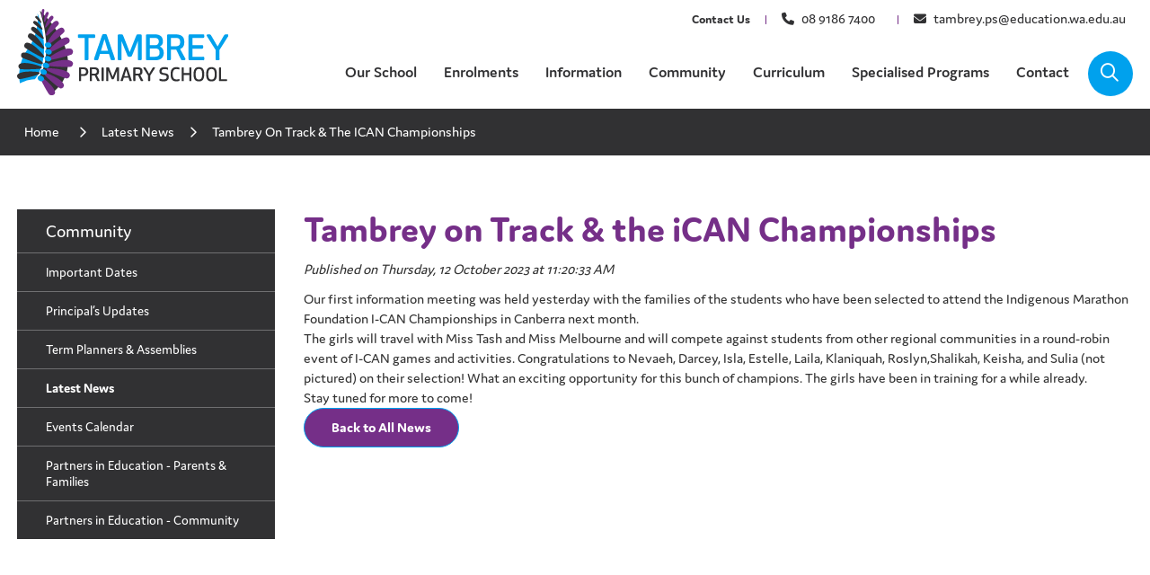

--- FILE ---
content_type: text/html; charset=utf-8
request_url: https://www.tambreyps.wa.edu.au/news/tambrey-on-track-and-the-ican-championships/4
body_size: 27818
content:


<!--template-doctype-start-->
<!DOCTYPE html>
<!--template-doctype-end-->
<html lang="en" xmlns="http://www.w3.org/1999/xhtml">
<head><title>
	News Story - Tambrey on Track & the iCAN Championships &raquo; Tambrey Primary School
</title>
    <!--template-header-start-->
    <meta charset="utf-8" /><meta name="viewport" content="width=device-width, initial-scale=1.0" /><meta http-equiv="X-UA-Compatible" content="IE=edge" /><link rel="shortcut icon" href="/Profiles/tambreyps/includes/images/favicon.ico" /><link rel="apple-touch-icon" href="/Profiles/tambreyps/includes/images/favicon.png" /><link href="https://cdn2.sparkcms.com.au/4x/font-awesome/v6/css/fontawesome-all.min.css" rel="stylesheet" /><link rel="stylesheet" href="https://use.typekit.net/ahx2rmc.css" /><link href="/profiles/tambreyps/Includes/CSS/Bootstrap.min.css" rel="stylesheet" /><link href="/profiles/Shared/CSS/spark/slick.min.css" rel="stylesheet" /><link href="/profiles/Shared/CSS/spark/slick-theme.min.css" rel="stylesheet" /><link href="/profiles/tambreyps/Includes/CSS/aEditor.min.css" rel="stylesheet" /><link href="/profiles/tambreyps/Includes/CSS/CMS.min.css" rel="stylesheet" /><link href="/profiles/tambreyps/Includes/CSS/Layout.min.css" rel="stylesheet" />
    
    <script src="/profiles/tambreyps/Includes/Scripts/spark-scripts/jquery-3.6.0.min.js"></script>
    <script src="/profiles/tambreyps/Includes/Scripts/spark-scripts/bundle.min.js"></script>
    
    
    <link href="https://kendo.cdn.telerik.com/2022.2.510/styles/kendo.common.min.css" rel="stylesheet" /><link href="https://kendo.cdn.telerik.com/2022.2.510/styles/kendo.default.min.css" rel="stylesheet" />
    <script src="https://kendo.cdn.telerik.com/2022.2.510/js/kendo.all.min.js"></script>
    <script src="/Search/Controls/Scripts/dist/searchSuggestions.min.js"></script>
    
    
    <script src="/profiles/tambreyps/Includes/Scripts/plugins/anchorific.min.js"></script>
    <script src="/profiles/tambreyps/Includes/Scripts/plugins/lightbox.min.js"></script>
    <script src="/profiles/tambreyps/Includes/Scripts/plugins/equalize.min.js"></script>
    <script src="/profiles/tambreyps/Includes/Scripts/plugins/jquery.smartmenus.min.js"></script>
    <script src="/profiles/tambreyps/Includes/Scripts/plugins/owl.carousel.min.js"></script>
    <script src="/profiles/tambreyps/Includes/Scripts/plugins/owl.carousel.thumbs.min.js"></script>
    <script src="/profiles/tambreyps/Includes/Scripts/plugins/imagesloaded.pkgd.min.js"></script>
    <script src="/profiles/tambreyps/Includes/Scripts/plugins/jquery-imagefill.min.js"></script>
    <script src="/profiles/tambreyps/Includes/Scripts/plugins/jquery.matchHeight.min.js"></script>
    <script src="/profiles/tambreyps/Includes/Scripts/plugins/jquery.fancybox.min.js"></script>
    <script src="/profiles/tambreyps/Includes/Scripts/plugins/mediaelement-and-player.min.js"></script>
    <script src="/profiles/tambreyps/Includes/Scripts/plugins/wcag-utils.min.js"></script>
    <script src="/profiles/tambreyps/Includes/Scripts/plugins/js.cookie.min.js"></script>
    
    
    <!--template-header-end-->
    
<!-- Google Tag Manager -->
<script>(function(w,d,s,l,i){w[l]=w[l]||[];w[l].push({'gtm.start':
new Date().getTime(),event:'gtm.js'});var f=d.getElementsByTagName(s)[0],
j=d.createElement(s),dl=l!='dataLayer'?'&l='+l:'';j.async=true;j.src=
'https://www.googletagmanager.com/gtm.js?id='+i+dl;f.parentNode.insertBefore(j,f);
})(window,document,'script','dataLayer','G-GSJ2D6G4BZ');</script>
<!-- End Google Tag Manager -->

<!-- Google tag (gtag.js) -->
<script async src="https://www.googletagmanager.com/gtag/js?id=G-GSJ2D6G4BZ"></script>
<script>
  window.dataLayer = window.dataLayer || [];
  function gtag(){dataLayer.push(arguments);}
  gtag('js', new Date());

  gtag('config', 'G-GSJ2D6G4BZ');
</script></head>
<body>
    <!--template-body-start-->
    <!--search_ignore_begin-->
    <a href="#site-content" class="sr-only" title="Skip to Content">Skip to Content</a>
    <!--template-body-end-->
    <form method="post" action="/news/tambrey-on-track-and-the-ican-championships/4" onsubmit="javascript:return WebForm_OnSubmit();" id="form1">
<div class="aspNetHidden">
<input type="hidden" name="__EVENTTARGET" id="__EVENTTARGET" value="" />
<input type="hidden" name="__EVENTARGUMENT" id="__EVENTARGUMENT" value="" />
<input type="hidden" name="__VIEWSTATE" id="__VIEWSTATE" value="OHmcs9zGWYkCxeQ106hrnIOjRDs+GM7F/4UY/ViETlBlqpza4LXK1JSQp+ZkXU7JizzfgZhCqBzP3AsVKm3GAd9dqwzpix9hE6UXWdzkWNDUZrOQgYkWXVSg+td7qbFfVl9eHIwkoPQBEsbUB01h4PCpKsOPiG50KUm0Z5oktb6cit/vj2Gs9DTAyBv4jA+8rzMzEVwrTyiZGN2PYui1sWGivKuCe1VLW9W34Qr2b7UuNIPlNBR/AfvnQSGco2nKPp4EqFRcz/xhbBNPYnx/si68UpVXFv+4MaEBZMydSRu5otXZ44NW9rwGsp+hPmslpMqiRzGA0DcmQYYkizIPVYPvFY4bM5JfLmRNeA25XRnooxxex4IXmRxAYvtC2GYKe6uz4Z0RHE45e0mVed2SyCC6ObISVDIWh1EdKzxtlKIfCF+5RLJQW9hVW+HsOoW+gFxQDQtkXGbAV9NHRo2sHxUy/Mp136VbYMO48Z/Ov9767kZ52RJjBTHbjZYH8vyTEadEorGt0PH/RO14AQ2hhDhG4ln7YSAbc7TqfAauuAHaq2/UPU4M4vvZQPleej8Oh5pI454tG1Bjsg/+HRI1rhVkceewBkVx6gMIcrj3sCQOj5lXsIO9WwaTczSJhC3mosU0pxtnADIn6OKnTLzDOJFyOaP2qOV02p6duc6wh/Vgf4rfj4G9zxUSaafXyvr8ilsflhOhSNB2b3xcE4+C+8fX/eez6chItYxC77bAbKwU+mGQdXMNbMcg0J3sc/FATGNQMSl6w7CgNAWIU8mu8uy7+nSD8uyDZxX5J9n2bKP1824fWC1RQ6ejQDMyqJrQ839THD9Q2+Q0IKwtvvLs5apR5J4POAkcxA34K4My87jmbeqXxPvEwXDiOWECFNS+aE/tvIbIG/q2Ss3ENAlq2mN5MvtcEO+2pEBnQbDBBEHQmRR88KdSFf8ZV9C0KTY+tMgjzeCjZermsXI3JrU1wl1ccs48EDhJTsU8UeYK7GGZdar9C1PsfaybGlIcCDJ5lyX+OnwTbQq+otT9G6m3Fqb3TEXBzbQ0cEY7FUvDWPc00bpoT4bGpDe3fRyhDUv/TrOR8Atvr5rJogRqI85wbEeynCVzcXLwoOKLsPclzHR/[base64]/hLf2NshaHIfklo9U5Xo56DmwDTnAWdKeM7UJOAkKSYVRIIAYFPvAqIjk8XN0t5sOSeA7cMnv8ibSxjdTSU9V0edul5asvlsqz2ELESi0RD4nVbnQQ1NYQg3TOuphl4mMOQB9LCJ32LPVkCwMlwG4w0nmjbsw//lT6jChm3Ok1F7HxLty5+kpmFSUmEsRpsSnWADIDNY6QZL/02DbpD77v6rxMkVIZm7Iwdg2dDGVo9+Gql8vZFy7wbH4cqOgQp08ID2gSwspzlRG0hwdaLP25IiWyFIAR/IVA1Orur6VWtL8t0Hhjr8O1WveTAomYBCxjIH2Avdnttlinm/3wexQNYffEaZfdliKHmSrp/zYX1ty0nw4+Bo4k2aciSLZPum+WluM5Wb7W41J6+YrfEp7FhGiMGNU4QRbGHykzj9UF157Y/8gLB+oCpeMIjvlI2q768sW7rYNbNz2lPb18qI87GXMcH9pOkA+Bb5Fybv0wpp9pM/xJ1zaxcKus5sxwiT2XtNdH5X/5WydbDfhDIXbWkySvwcWae/QfQeQVL6Vk58drIlxASQdKP7O3ktbO8JXEJSGdJL+Lh+Zqq1fKuIEFmxil/gafJxZZLQt79VneOm+LcbMdpfl/aWVcKwGE9YXk4jbZgS7eznURO/P1VmlE6gzJ58PvxdQJnZF1LLYtcALCX418KUCvpZsCrDUvqeo02LIeprWf5MWt5AsTvePW2C/EL3YUyl/3gxHddwrHSA6uaE4tCQFdwaixiQbkoSi7T8bG/MGbzduvj6QewwNMBgo8c2bJo5MyZV0nL2r5KIsy0XdY74DGuiYaDC/+fVeAlfG7hH7jDmtQcwn4TFl1B7qD/I3u9J+wa78WEDbJrQqS6+gM0rMFonUkIbzKjw8y4S9qN4IXFnHmxE+EndHjf/3hSwwhJWg/7YYUmYn6rMi/GWs3k/MXeKj6DU/vWWDaxeJA2gDxr2zcmLlll/aUv8vuiXACP2qPoY5lCKxEJT2BkEOUUtMnslEeYH6fh4WRV8r+bEz/yuV2at9reY1DJFw=" />
</div>

<script type="text/javascript">
//<![CDATA[
var theForm = document.forms['form1'];
if (!theForm) {
    theForm = document.form1;
}
function __doPostBack(eventTarget, eventArgument) {
    if (!theForm.onsubmit || (theForm.onsubmit() != false)) {
        theForm.__EVENTTARGET.value = eventTarget;
        theForm.__EVENTARGUMENT.value = eventArgument;
        theForm.submit();
    }
}
//]]>
</script>


<script src="/WebResource.axd?d=pynGkmcFUV13He1Qd6_TZOTRm53WPHk5PGB9P84xPpLwX9JCSlc_GSMltveGI2w22mrt3g2&amp;t=638901829900000000" type="text/javascript"></script>


<script src="/ScriptResource.axd?d=1HpV3OVB0CaEXoaafcqmhvIDDgy9ZwnGc_BS2VlAkefA32DAJjAWyCkAW8SZidXOwC6sskk4oNTC5xXU08FQOr3pr-nIU4Y-X12Q9D3PRdGzqaNk-ozK73yXfH6qN8ZtfwXsCQ2&amp;t=7f7f23e2" type="text/javascript"></script>
<script src="/bundles/MsAjaxJs?v=KpOQnMfBL49Czhpn-KYfZHo2O2vIoYd2h_QpL2Cfgnc1" type="text/javascript"></script>
<script src="/bundles/WebFormsJs?v=x39SmKORtgFTY6MXBL1M7nPzFXmb9tjYzjLdwIl84V81" type="text/javascript"></script>
<script type="text/javascript">
//<![CDATA[
function WebForm_OnSubmit() {
if (typeof(ValidatorOnSubmit) == "function" && ValidatorOnSubmit() == false) return false;
return true;
}
//]]>
</script>

<div class="aspNetHidden">

	<input type="hidden" name="__VIEWSTATEGENERATOR" id="__VIEWSTATEGENERATOR" value="011ABC36" />
</div>
        <script type="text/javascript">
//<![CDATA[
Sys.WebForms.PageRequestManager._initialize('ctl00$ScriptManager1', 'form1', [], [], [], 90, 'ctl00');
//]]>
</script>

        <!--template-body-start-->
        

<header id="header">
    <div class="container">
        <div class="upper">
            <p><strong>Contact Us</strong>
            <span class="spacer">|</span>
                <a href="tel:0891867400" title="Call Us"><span class="fas fa-phone"></span><span class="hidden-xs">08 9186 7400</span></a>
            <span class="spacer">|</span>
                <a href="mailto:tambrey.ps@education.wa.edu.au" title="Email Us"><span class="fas fa-envelope"></span><span class="hidden-xs">tambrey.ps@education.wa.edu.au</span></a></p>
        </div>
        <div class="logo">
            <a href="/">
                <img src="/profiles/tambreyps/Includes/Images/template/tambrey-logo.svg" alt="Tambrey Primary School" /></a>
        </div>
        <div id="mobile-navbar">
            <ul>
                <li class="btn-search">
                    <a href="javascript:void(0)" id="btn-search">Search <span class="spark-icon fa fa-search"></span></a>
                </li>
                <li>
                    <a href="javascript:void(0)" id="btn-menu">Menu <span class="spark-icon fa fa-bars"></span></a>
                </li>
            </ul>
        </div>
        <nav class="sitemenu">
            
            <ul id="nav-top" class="sm sm-simple" aria-label="Website menu"><li><a title="Our School" href="javascript:doNothing(&#39;menu-2&#39;);">Our School</a><ul><li><a title="Our School - Principals Welcome" href="/our-school/principals-welcome.aspx">Principal’s Welcome</a></li><li><a title="Our School - The Tambrey Way - Our Vision" href="/our-school/vision.aspx">The Tambrey Way - Our Vision</a></li><li><a title="Our School - Meet Our Team" href="/our-school/meet-our-team.aspx">Meet Our Team</a></li><li><a title="Our School - School Board" href="/our-school/school-board.aspx">School Board</a></li><li><a title="Our School - P and C Association" href="/our-school/p-c-association.aspx">P &amp; C Association</a></li><li><a title="Our School - Reports and Policies" href="/our-school/reports-and-documents.aspx">Reports and Policies</a></li><li><a title="Our School - Business Plan 2023-2027" target="_blank" href="/profiles/tambreyps/assets/clientdata/final-business-plan-2023-2027-1.pdf">Business Plan 2023-2027</a></li><li><a title="Our School - Karratha Education Network" href="/our-school/karratha-education-network.aspx">Karratha Education Network</a></li></ul></li><li><a title="Enrolments" href="javascript:doNothing(&#39;menu-3&#39;);">Enrolments</a><ul><li><a title="Enrolments - Enrolment Applications" href="/enrolments/enrolment-applications.aspx">Enrolment Applications</a></li><li><a title="Enrolments - Intake Area Map" href="/enrolments/intake-area-map.aspx">Intake Area Map</a></li><li><a title="Enrolments - Parent Handbooks" href="/enrolments/parent-handbooks.aspx">Parent Handbooks</a></li><li><a title="Enrolments - Uniforms" href="/enrolments/uniforms.aspx">Uniforms</a></li><li><a title="Enrolments - Contributions and Charges" href="/enrolments/contributions-and-charges.aspx">Contributions and Charges</a></li><li><a title="Enrolments - Book Lists" href="/enrolments/book-lists.aspx">Book Lists</a></li></ul></li><li><a title="Information" href="javascript:doNothing(&#39;menu-4&#39;);">Information</a><ul><li><a title="Information - Online Absence Form" href="/information/online-absence-form.aspx">Online Absence Form</a></li><li><a title="Information - School Hours and Attendance" href="/information/school-hours-and-attendance.aspx">School Hours and Attendance</a></li><li><a title="Information - Canteen" href="/information/canteen.aspx">Canteen</a></li><li><a title="Information - Communication to Families" href="/information/communication-to-parents.aspx">Communication to Families</a></li><li><a title="Information - Payments to School" href="/information/payments-to-school.aspx">Payments to School</a></li><li><a title="Information - Health and Well Being" href="/information/health-and-well-being.aspx">Health and Well Being</a></li><li><a title="Information - Cyclones" href="/information/cyclones.aspx">Cyclones</a></li><li><a title="Information - Indigenous Outcomes" href="/information/indigenous-outcomes.aspx">Indigenous Outcomes</a></li><li><a title="Information - Life in Karratha" href="/information/life-in-karratha.aspx">Life in Karratha</a></li></ul></li><li><a title="Community" href="javascript:doNothing(&#39;menu-5&#39;);">Community</a><ul><li><a title="Community - Important Dates" href="/community/important-dates.aspx">Important Dates</a></li><li><a title="Community - Principals Updates" href="/community/principals-updates.aspx">Principal’s Updates</a></li><li><a title="Community - Term Planners and Assemblies" href="/community/term-planners-assemblies.aspx">Term Planners &amp; Assemblies</a></li><li><a title="Community - Latest News" href="/news/">Latest News</a></li><li><a title="Community - Events Calendar" href="/events/?c=4">Events Calendar</a></li><li><a title="Community - Partners in Education - Parents and Families" href="/community/partners-in.aspx">Partners in Education - Parents &amp; Families</a></li><li><a title="Community - Partners in Education - Community" href="/community/partners-in-education-community.aspx">Partners in Education - Community</a></li></ul></li><li><a title="Curriculum" href="javascript:doNothing(&#39;menu-58&#39;);">Curriculum</a><ul><li><a title="Curriculum - Instructional Model" href="/curriculum/instructional-model.aspx">Instructional Model</a></li><li><a title="Curriculum - Early Learning" href="/curriculum/early-learning.aspx">Early Learning</a><ul><li><a title="Curriculum - Early Learning - Kindy" href="/curriculum/early-learning/kindy.aspx">Kindy</a></li></ul></li><li><a title="Curriculum - English" href="/curriculum/english.aspx">English</a></li><li><a title="Curriculum - Maths" href="/curriculum/maths.aspx">Maths</a></li><li><a title="Curriculum - Intervention" href="/curriculum/intervention.aspx">Intervention</a></li><li><a title="Curriculum - Essential Assessment" href="/curriculum/essential-assessment.aspx">Essential Assessment</a></li><li><a title="Curriculum - Library" href="/curriculum/library.aspx">Library</a></li></ul></li><li><a title="Specialised Programs" href="javascript:doNothing(&#39;menu-88&#39;);">Specialised Programs</a><ul><li><a title="Specialised Programs - PBS" href="/specialised-programs/pbs.aspx">PBS</a></li><li><a title="Specialised Programs - Tambrey on Track" href="/specialised-programs/tambrey-on-track.aspx">Tambrey on Track</a></li><li><a title="Specialised Programs - STARS" href="/specialised-programs/stars.aspx">STARS</a></li><li><a title="Specialised Programs - Clontarf" href="/specialised-programs/clontarf.aspx">Clontarf</a></li><li><a title="Specialised Programs - Indonesian" href="/specialised-programs/indonesian.aspx">Indonesian</a></li><li><a title="Specialised Programs - Technologies" href="/specialised-programs/technologies.aspx">Technologies</a></li><li><a title="Specialised Programs - Visual Arts" href="/specialised-programs/visual-art.aspx">Visual Arts</a></li><li><a title="Specialised Programs - Science" href="/specialised-programs/science.aspx">Science</a></li><li><a title="Specialised Programs - Polly Farmer STEM Centre" href="/specialised-programs/polly-farmer-stem.aspx">Polly Farmer STEM Centre</a></li><li><a title="Specialised Programs - LEAP" href="/specialised-programs/leap.aspx">LEAP</a></li><li><a title="Specialised Programs - Health" href="/specialised-programs/health.aspx">Health</a></li><li><a title="Specialised Programs - Physical Education" href="/specialised-programs/physical-education.aspx">Physical Education</a></li><li><a title="Specialised Programs - Galharra-On Country Science" href="/specialised-programs/galharra-on-country-science.aspx">Galharra-On Country Science</a></li></ul></li><li><a title="Contact" href="/contact.aspx">Contact</a></li><li><a class="btn-search" title="Website Search" aria-label="Website Search" href="javascript:void(1212)"><span class="spark-icon fa fa-search"><span class="hidden">Search</span></span></a><div class="Search">

<div class="search-wrapper">
    <div class="search-box">
        <span>
            <input name="searchInputHeader" placeholder="Search" aria-label="Website Search" class="search-input ac_input input-search-control" autocomplete="off" />
            <input value="&#xf002;" tabindex="0" class="btn-search-control search-btn fa" type="button"  aria-label="Search Button" />
        </span>
    </div>
</div>
</div></li></ul>
        </nav>
        <div class="search hidden-sm hidden-md hidden-lg">
            

<div class="search-wrapper">
    <div class="search-box">
        <span>
            <input name="searchInputHeader" placeholder="Search" aria-label="Website Search" class="search-input ac_input input-search-control" autocomplete="off" />
            <input value="&#xf002;" tabindex="0" class="btn-search-control search-btn fa" type="button"  aria-label="Search Button" />
        </span>
    </div>
</div>

        </div>
    </div>
</header>

        <div class="breadcrumbs">
            <div class="container">
                <ul class="breadcrumb"><li><a href="/" aria-label="Breadcrumbs - Home" class="bc-home">Home</a></li><li><a href="/news/" aria-label="Breadcrumbs - Latest News" class="bc-item">Latest News</a></li><li><a href="/news/tambrey-on-track-and-the-ican-championships/4" aria-label="Breadcrumbs - Tambrey on Track &amp; the iCAN Championships" class="bc-page">Tambrey on Track &amp; the iCAN Championships</a></li></ul>

            </div>
        </div>
        <main id="site-content" class="main-content cp-content">
            <div class="container">
                <div class="row">
                    <div class="col-md-4 col-lg-3 site-submenu">
                        <ul role='menu' aria-label='Website sub menu' class='submenu sm sm-vertical'><li role='none'><a aria-label='Sub Menu - Community' role='menuitem' href="javascript:doNothing('menu-5');" title='Community'>Community</a><ul role='group'><li role='none'><a aria-label='Sub Menu - Community - Important Dates' role='menuitem'  href='/community/important-dates.aspx' title='Community - Important Dates'>Important Dates</a></li><li role='none'><a aria-label='Sub Menu - Community - Principal’s Updates' role='menuitem'  href='/community/principals-updates.aspx' title='Community - Principal’s Updates'>Principal’s Updates</a></li><li role='none'><a aria-label='Sub Menu - Community - Term Planners &amp; Assemblies' role='menuitem'  href='/community/term-planners-assemblies.aspx' title='Community - Term Planners &amp; Assemblies'>Term Planners &amp; Assemblies</a></li><li role='none'><a aria-label='Sub Menu - Community - Latest News' role='menuitem' class='current' href='/news/' title='Community - Latest News'>Latest News</a></li><li role='none'><a aria-label='Sub Menu - Community - Events Calendar' role='menuitem'  href='/events/?c=4' title='Community - Events Calendar'>Events Calendar</a></li><li role='none'><a aria-label='Sub Menu - Community - Partners in Education - Parents &amp; Families' role='menuitem'  href='/community/partners-in.aspx' title='Community - Partners in Education - Parents &amp; Families'>Partners in Education - Parents &amp; Families</a></li><li role='none'><a aria-label='Sub Menu - Community - Partners in Education - Community' role='menuitem'  href='/community/partners-in-education-community.aspx' title='Community - Partners in Education - Community'>Partners in Education - Community</a></li></ul></li></ul>
                    </div>
                    <div class="col-md-8 col-lg-9 cp-placeholder">
                        <!--search_ignore_end-->
                        
    
<div class="news-container news-item">
    <h1>
        Tambrey on Track & the iCAN Championships</h1>
    <div class="data-container">
        <p class="publish-date">
            Published on Thursday, 12 October 2023 at 11:20:33 AM
        </p>
        <div>Our first information meeting was held yesterday with the families of the students who have been selected to attend the Indigenous Marathon Foundation I-CAN Championships in Canberra next month.</div>
<div>The girls will travel with Miss Tash and Miss Melbourne and will compete against students from other regional communities in a <span><a tabindex="-1" title="Click for more information"></a></span>round-robin event of I-CAN games and activities. Congratulations to Nevaeh, Darcey, Isla, Estelle, Laila, Klaniquah, Roslyn,Shalikah, Keisha, and Sulia (not pictured) on their selection! What an exciting opportunity for this bunch of champions. The girls have been in training for a while already.</div>
<div>Stay tuned for more to come!</div>
        <!--search_ignore_begin-->
        <p class="module-return"><a class="btn btn-primary" title="Back to Search Results" href="/news/">Back to All News</a></p>
        
        
        <!--search_ignore_end-->
    </div>
</div>


                        <!--search_ignore_begin-->
                    </div>
                </div>
            </div>
        </main>
        <footer class="site-footer">
    <div class="footer-top">
        <div class="container">
            <div class="row">
                <div class="logo col-xs-12 col-sm-6 col-md-2">
                    <a href="/">
                        <img src="/profiles/tambreyps/Includes/Images/template/tambrey-logo-footer.svg" alt="Tambrey Primary School" height="196" width="128" /></a>
                </div>
                <div class="contact col-xs-12 col-sm-6 col-md-4">
                    
<div class="Footer-Contact_container content-area">
    <h2>Contact Us</h2>
<ul>
<li><a href="mailto:tambrey.ps@education.wa.edu.au" title="Email Us"><i class="fa-solid fa-envelope"></i>tambrey.ps@education.wa.edu.au</a></li>
<li><a href="tel:0891867400" title="Call Us"><i class="fa-solid fa-phone"></i>08 9186 7400</a></li>
<li><a href="https://goo.gl/maps/CwWz3NR4dezXSD7J8" rel="nofollow noopener" title="Find a store" target="_blank"><i class="fa-solid fa-location-dot"></i>Tambrey Drive Karratha WA 6714</a></li>
</ul>
</div>

                </div>
                <div class="links col-xs-12 col-sm-6 col-md-3">
                    
<div class="Footer-Links_container content-area">
    <h2>Useful Links</h2>
<ul>
<li><a href="/enrolments/enrolment-applications.aspx" title="Click for more information">Enrol at Tambrey</a></li>
<li><a href="/our-school/principals-welcome.aspx" title="Service one">Principal's Welcome</a></li>
<li><a href="/life-in-karratha.aspx" title="Service two">Life in Karratha</a></li>
<li><a href="/about-our-school.aspx" title="Service four">About Our School</a></li>
</ul>
</div>
                </div>
                <div class="info col-xs-12 col-sm-6 col-md-3">
                    
<div class="Footer-Information_container content-area">
    <h2>About Us</h2>
<p><span>Tambrey Primary School was established in 1989 and is named after Tambrey Station, one of the first cattle stations in the district. We welcome enrolments from the suburbs of Tambrey, Jingari, Nickol and Nickol West and cater for approximately 650 children from a diverse range of social and cultural backgrounds.</span></p>
</div>

                </div>
            </div>
        </div>
    </div>

    <div class="footer-base">
        <div class="container">
            <div class="row">
                <div class="base-text col-sm-6">
                    <p>2026 &copy; Tambrey Primary School.</p>
                </div>
                <div class="base-social col-sm-3 col-md-4">
                    <div class="social-icons">
                        <a class="footer-links" href="https://www.facebook.com/tambreyps/" title="Facebook" target="_blank" rel="nofollow noopener"><span class="fab fa-facebook-f"></span></a>
                    </div>
                </div>
                <div class="sitebymc col-sm-3 col-md-2">
                    <a class="sitebymc-logo" href="https://www.marketcreations.com.au" title="Market Creations" target="_blank">
                        <img src="/profiles/tambreyps/Includes/Images/sitebyagency-white.svg" alt="Logo" width="120" /></img></a>
                </div>

            </div>
        </div>
</footer>

        
        <script src="/profiles/tambreyps/Includes/Scripts/plugins/slick.min.js"></script>
        <script src="/profiles/tambreyps/Includes/Scripts/main.min.js"></script>
        <script src="/profiles/tambreyps/Includes/Scripts/mobile-nav.min.js"></script>
        <script src="/profiles/shared/scripts/spark-shared.min.js"></script>
        <script src="/profiles/Shared/Scripts/single-page-nav.min.js"></script>
        
        <!--template-body-end-->
        
        <script type='text/javascript' src='/bundles/tambreyps/scripts?v=antdbOlyNuH0s7sRomPCsWWNIAWJd0wexoRgPlHvFbw1'></script>
    

<script type="text/javascript">
//<![CDATA[

var Page_ValidationActive = false;
if (typeof(ValidatorOnLoad) == "function") {
    ValidatorOnLoad();
}

function ValidatorOnSubmit() {
    if (Page_ValidationActive) {
        return ValidatorCommonOnSubmit();
    }
    else {
        return true;
    }
}
        //]]>
</script>
</form>
    <!--search_ignore_end-->
<script type="text/javascript" src="https://cdn.infisecure.com/barracuda.js"></script><script type="text/javascript" src="/bnith__tyaNWBVnkcc3BePCnwqF78hWWesjYUVWoAe-vc2YMdzOd107qILChtOftcxSzEX-"></script> <script language="JavaScript" type="text/javascript">const _0x35e8=['visitorId','18127kSXadA','356575NPKVMA','7306axxsAH','get','657833TzFjkt','717302TQdBjl','34lMHocq','x-bni-rncf=1768879159287;expires=Thu, 01 Jan 2037 00:00:00 UTC;path=/;','61XMWbpU','cookie',';expires=Thu, 01 Jan 2037 00:00:00 UTC;path=/;','then','651866OSUgMa','811155xdatvf','x-bni-fpc='];function _0x258e(_0x5954fe,_0x43567d){return _0x258e=function(_0x35e81f,_0x258e26){_0x35e81f=_0x35e81f-0x179;let _0x1280dc=_0x35e8[_0x35e81f];return _0x1280dc;},_0x258e(_0x5954fe,_0x43567d);}(function(_0x5674de,_0xdcf1af){const _0x512a29=_0x258e;while(!![]){try{const _0x55f636=parseInt(_0x512a29(0x17b))+-parseInt(_0x512a29(0x179))*parseInt(_0x512a29(0x17f))+-parseInt(_0x512a29(0x183))+-parseInt(_0x512a29(0x184))+parseInt(_0x512a29(0x187))*parseInt(_0x512a29(0x17d))+parseInt(_0x512a29(0x188))+parseInt(_0x512a29(0x17c));if(_0x55f636===_0xdcf1af)break;else _0x5674de['push'](_0x5674de['shift']());}catch(_0xd3a1ce){_0x5674de['push'](_0x5674de['shift']());}}}(_0x35e8,0x6b42d));function getClientIdentity(){const _0x47e86b=_0x258e,_0x448fbc=FingerprintJS['load']();_0x448fbc[_0x47e86b(0x182)](_0x4bb924=>_0x4bb924[_0x47e86b(0x17a)]())[_0x47e86b(0x182)](_0x2f8ca1=>{const _0x44872c=_0x47e86b,_0xa48f50=_0x2f8ca1[_0x44872c(0x186)];document[_0x44872c(0x180)]=_0x44872c(0x185)+_0xa48f50+_0x44872c(0x181),document[_0x44872c(0x180)]=_0x44872c(0x17e);});}getClientIdentity();</script></body>

</html>

--- FILE ---
content_type: text/css
request_url: https://www.tambreyps.wa.edu.au/profiles/tambreyps/Includes/CSS/Layout.min.css
body_size: 66143
content:
@charset "UTF-8";.modal-fader{top:0;bottom:0;left:0;right:0;position:fixed;background:rgba(0,0,0,.4);z-index:2;display:none;}#mobile-navbar{border-top:1px solid rgba(255,255,255,.2);background:#313133;margin-top:15px;}#mobile-navbar:before,#mobile-navbar:after{content:" ";display:table;}#mobile-navbar:after{clear:both;}@media(min-width:720px){#mobile-navbar{display:none;}}#mobile-navbar ul{list-style-type:none;padding:0;margin:0;position:relative;z-index:10;}#mobile-navbar ul:before,#mobile-navbar ul:after{content:" ";display:table;}#mobile-navbar ul:after{clear:both;}#mobile-navbar ul li{float:left;width:50%;text-align:center;}#mobile-navbar ul li a,#mobile-navbar ul li a:visited,#mobile-navbar ul li a:link{color:#fff;font-size:18px;text-decoration:none;padding:1em 1.5em;display:block;-moz-transition:background ease-in-out .2s;-o-transition:background ease-in-out .2s;-webkit-transition:background ease-in-out .2s;transition:background ease-in-out .2s;}#mobile-navbar ul li a .spark-icon,#mobile-navbar ul li a:visited .spark-icon,#mobile-navbar ul li a:link .spark-icon{margin-left:.5em;}#mobile-navbar ul li a:first-child,#mobile-navbar ul li a:visited:first-child,#mobile-navbar ul li a:link:first-child{border-right:1px solid rgba(255,255,255,.2);}#mobile-navbar ul li a:hover,#mobile-navbar ul li a:active,#mobile-navbar ul li a:visited:hover,#mobile-navbar ul li a:visited:active,#mobile-navbar ul li a:link:hover,#mobile-navbar ul li a:link:active{background:#313133;}.search{position:relative;width:100%;display:none;padding:0;}@media(min-width:720px){.search{display:block;padding-top:22px;}}@media(min-width:992px){.search{width:auto;float:right;display:block;}}.search ::-ms-clear{display:none!important;}.search .search-input{font-size:13px;color:#949494;padding:0 18px;line-height:43px;height:45px;border:#e1e1e1 solid 1px;width:100%;}@media(min-width:992px){.search .search-input{width:260px;}}.search .search-btn{position:absolute;right:0;bottom:0;height:45px;-moz-border-radius:0;-webkit-border-radius:0;border-radius:0;border:0;background:#313133;color:#fff;-moz-transition:background .25s ease;-o-transition:background .25s ease;-webkit-transition:background .25s ease;transition:background .25s ease;width:38px;background-repeat:no-repeat;background-position:center 45%;}@media(min-width:1280px){.search .search-btn{width:49px;}}.search .search-btn:hover{border-color:#ccc;background-color:#252526;}@media(min-width:720px){.mobile-search{display:none!important;}}.search-shown .spark-icon:before,.menu-shown .spark-icon:before{content:"";padding-left:2px;}.search-toggled{background:#313133;}.search-toggled .spark-icon:before{content:"";padding-left:2px;}.sew_ac_results{margin-top:5px;Z-INDEX:9999!important;}.sew_ac_results li{color:#313133;}.sew_ac_results li span.sew_results,.sew_ac_results li span.sew_suggestion{color:#313133;}.sew_ac_results li.sew_ac_over{background-color:#313133;color:#fff;}.sew_ac_results li.sew_ac_over span.sew_results,.sew_ac_results li.sew_ac_over span.sew_suggestion{background-color:#313133;color:#fff;}.sm{position:relative;z-index:9999;}.sm,.sm ul,.sm li{display:block;list-style:none;margin:0;padding:0;line-height:normal;direction:ltr;text-align:left;-webkit-tap-highlight-color:rgba(0,0,0,0);}.sm-rtl,.sm-rtl ul,.sm-rtl li{direction:rtl;text-align:right;}.sm>li>h1,.sm>li>h2,.sm>li>h3,.sm>li>h4,.sm>li>h5,.sm>li>h6{margin:0;padding:0;}.sm ul{display:none;}.sm li,.sm a{position:relative;}.sm a{display:block;}.sm a.disabled{cursor:not-allowed;}.sm:after{content:" ";display:block;height:0;font:0/0 serif;clear:both;visibility:hidden;overflow:hidden;}.sm,.sm *,.sm *:before,.sm *:after{-moz-box-sizing:border-box;-webkit-box-sizing:border-box;box-sizing:border-box;}.site-submenu ul.submenu{background:#313133;max-width:none;list-style-type:none;padding:0;margin:0;border:0;border-radius:0;box-shadow:none;z-index:3;}.site-submenu ul.submenu>li>ul>li{border-top:1px solid rgba(255,255,255,.3);}.site-submenu ul{list-style-type:none;padding:0;margin:0;border:0;border-radius:0;box-shadow:none;}.site-submenu ul li{float:none;}.site-submenu ul li:last-child{border-bottom:0;}.site-submenu ul li ul:before,.site-submenu ul li ul:after{display:none;}.site-submenu ul li ul ul{background:rgba(255,255,255,.1);}.site-submenu ul li ul ul li:first-child{box-shadow:inset 1px 2px 5px rgba(0,0,0,.1);}.site-submenu ul li ul ul li:last-child{box-shadow:inset -1px -2px 5px rgba(0,0,0,.1);}.site-submenu ul li ul ul li a{padding-left:48px;padding-top:8px;padding-bottom:8px;}.site-submenu ul li ul ul li a:before{display:block;display:inline-block;font:normal normal normal 14px/1 "Font Awesome 5 Pro";font-size:inherit;text-rendering:auto;-webkit-font-smoothing:antialiased;-moz-osx-font-smoothing:grayscale;content:"";position:absolute;left:32px;top:0;padding-top:8px;font-size:inherit;line-height:1.2em;}.site-submenu ul li ul ul li a li ul li a{padding-left:56px;}.site-submenu ul li a{text-decoration:none;display:block;position:relative;white-space:normal!important;cursor:pointer;padding:12px 32px;padding-right:38px;border-radius:0!important;font-size:.929em;color:#fff;text-transform:none;margin:0;border-bottom:0;}.site-submenu ul li a:hover{background:rgba(0,0,0,.2)!important;}.site-submenu ul li a.current{font-weight:bold;}.site-submenu ul li a span{position:absolute;right:0;top:0;padding:12px;-moz-transition:background ease .3s;-o-transition:background ease .3s;-webkit-transition:background ease .3s;transition:background ease .3s;}.site-submenu ul li a span:hover,.site-submenu ul li a span:active{background:rgba(0,0,0,.1);}.site-submenu ul li a span:after{display:block;display:inline-block;font:normal normal normal 14px/1 "Font Awesome 5 Pro";font-size:inherit;text-rendering:auto;-webkit-font-smoothing:antialiased;-moz-osx-font-smoothing:grayscale;content:"";}.site-submenu ul li a.highlighted span:after{content:"";}.site-submenu ul li a.highlighted{background:none;}.site-submenu>ul>li>a{font-size:20px!important;font-family:inherit!important;font-weight:500!important;}.site-submenu>ul>li>a:hover{background:rgba(0,0,0,.1);}.site-submenu>ul>li>a span{display:none;}@media(max-width:991px){.site-submenu{display:none;}}.sm-simple{margin-bottom:10px;border:1px solid #bbb;background:#fff;-webkit-box-shadow:0 1px 1px rgba(0,0,0,.2);-moz-box-shadow:0 1px 1px rgba(0,0,0,.2);box-shadow:0 1px 1px rgba(0,0,0,.2);}.sm-simple li.menu-hidden,.sm-simple li.menu-hidden ul{display:none!important;}.sm-simple a,.sm-simple a:hover,.sm-simple a:focus,.sm-simple a:active{padding:13px 20px;padding-right:58px;color:#555;font-family:"jaf-domus",Helvetica,Arial,sans-serif,"Lucida Sans","Lucida Grande",Arial,sans-serif;font-size:16px;font-weight:normal;line-height:17px;text-decoration:none;}.sm-simple a.current{background:#555;color:#fff;}.sm-simple a.disabled{color:#ccc;}.sm-simple a span.sub-arrow{position:absolute;top:50%;margin-top:-17px;left:auto;right:4px;width:34px;height:34px;overflow:hidden;font:bold 14px/34px monospace!important;text-align:center;text-shadow:none;background:rgba(0,0,0,.08);}.sm-simple a.highlighted span.sub-arrow:before{display:block;content:"-";}.sm-simple li{border-top:1px solid rgba(0,0,0,.05);}.sm-simple>li:first-child{border-top:0;}.sm-simple ul{background:rgba(179,179,179,.1);}.sm-simple ul a,.sm-simple ul a:hover,.sm-simple ul a:focus,.sm-simple ul a:active{font-size:14px;border-left:8px solid transparent;}.sm-simple ul ul a,.sm-simple ul ul a:hover,.sm-simple ul ul a:focus,.sm-simple ul ul a:active{border-left:16px solid transparent;}.sm-simple ul ul ul a,.sm-simple ul ul ul a:hover,.sm-simple ul ul ul a:focus,.sm-simple ul ul ul a:active{border-left:24px solid transparent;}.sm-simple ul ul ul ul a,.sm-simple ul ul ul ul a:hover,.sm-simple ul ul ul ul a:focus,.sm-simple ul ul ul ul a:active{border-left:32px solid transparent;}.sm-simple ul ul ul ul ul a,.sm-simple ul ul ul ul ul a:hover,.sm-simple ul ul ul ul ul a:focus,.sm-simple ul ul ul ul ul a:active{border-left:40px solid transparent;}@media(min-width:720px){.sm-simple ul{width:12em;}.sm-simple li{float:left;}.sm-simple.sm-rtl li{float:right;}.sm-simple ul li,.sm-simple.sm-rtl ul li,.sm-simple.sm-vertical li{float:none;}.sm-simple a{white-space:nowrap;}.sm-simple ul a,.sm-simple.sm-vertical a{white-space:normal;}.sm-simple .sm-nowrap>li>a,.sm-simple .sm-nowrap>li>:not(ul) a{white-space:nowrap;}.sm-simple{background:#fff;}.sm-simple a,.sm-simple a:hover,.sm-simple a:focus,.sm-simple a:active,.sm-simple a.highlighted{padding:11px 20px;color:#555;}.sm-simple a:hover,.sm-simple a:focus,.sm-simple a:active,.sm-simple a.highlighted{background:#eee;}.sm-simple a.current{background:#555;color:#fff;}.sm-simple a.disabled{background:#fff;color:#ccc;}.sm-simple a span.sub-arrow{top:50%;margin-top:-8px;right:20px;width:8px;height:16px;font:14px/16px monospace!important;background:transparent;}.sm-simple a.highlighted span.sub-arrow:before{display:none;}.sm-simple>li{border-top:0;border-left:1px solid #eee;}.sm-simple>li:first-child{border-left:0;}.sm-simple ul{border:1px solid #bbb;background:#fff;-webkit-box-shadow:0 1px 1px rgba(0,0,0,.2);-moz-box-shadow:0 1px 1px rgba(0,0,0,.2);box-shadow:0 1px 1px rgba(0,0,0,.2);position:absolute;}.sm-simple ul a{border:0!important;}.sm-simple ul a.has-submenu{padding-right:20px;}.sm-simple ul a span.sub-arrow{right:auto;margin-left:-12px;}.sm-simple ul>li{border-left:0;border-top:1px solid #eee;}.sm-simple ul>li:first-child{border-top:0;}.sm-simple span.scroll-up,.sm-simple span.scroll-down{position:absolute;display:none;visibility:hidden;overflow:hidden;background:#fff;height:20px;}.sm-simple span.scroll-up-arrow,.sm-simple span.scroll-down-arrow{position:absolute;top:-2px;left:50%;margin-left:-8px;width:0;height:0;overflow:hidden;border-width:8px;border-style:dashed dashed solid dashed;border-color:transparent transparent #555 transparent;}.sm-simple span.scroll-down-arrow{top:6px;border-style:solid dashed dashed dashed;border-color:#555 transparent transparent transparent;}.sm-simple.sm-rtl a.has-submenu{padding-right:20px;padding-left:32px;}.sm-simple.sm-rtl a span.sub-arrow{right:auto;left:20px;}.sm-simple.sm-rtl.sm-vertical a.has-submenu{padding:11px 20px;}.sm-simple.sm-rtl.sm-vertical a span.sub-arrow{right:20px;margin-right:-12px;}.sm-simple.sm-rtl>li:first-child{border-left:1px solid #eee;}.sm-simple.sm-rtl>li:last-child{border-left:0;}.sm-simple.sm-rtl ul a.has-submenu{padding:11px 20px;}.sm-simple.sm-rtl ul a span.sub-arrow{right:20px;margin-right:-12px;}.sm-simple.sm-vertical a span.sub-arrow{right:auto;margin-left:-12px;}.sm-simple.sm-vertical li{border-left:0;border-top:1px solid #eee;}.sm-simple.sm-vertical>li:first-child{border-top:0;}}.owl-carousel{display:none;width:100%;-webkit-tap-highlight-color:transparent;position:relative;z-index:1;}.owl-carousel .owl-stage{position:relative;-ms-touch-action:pan-Y;touch-action:manipulation;-moz-backface-visibility:hidden;}.owl-carousel .owl-stage:after{content:".";display:block;clear:both;visibility:hidden;line-height:0;height:0;}.owl-carousel .owl-stage-outer{position:relative;overflow:hidden;-webkit-transform:translate3d(0,0,0);}.owl-carousel .owl-wrapper,.owl-carousel .owl-item{-webkit-backface-visibility:hidden;-moz-backface-visibility:hidden;-ms-backface-visibility:hidden;-webkit-transform:translate3d(0,0,0);-moz-transform:translate3d(0,0,0);-ms-transform:translate3d(0,0,0);}.owl-carousel .owl-item{position:relative;min-height:1px;float:left;-webkit-backface-visibility:hidden;-webkit-tap-highlight-color:transparent;-webkit-touch-callout:none;}.owl-carousel .owl-item img{display:block;width:100%;}.owl-carousel .owl-nav.disabled,.owl-carousel .owl-dots.disabled{display:none;}.owl-carousel .owl-nav .owl-prev,.owl-carousel .owl-nav .owl-next,.owl-carousel .owl-dot{cursor:pointer;-webkit-user-select:none;-khtml-user-select:none;-moz-user-select:none;-ms-user-select:none;user-select:none;}.owl-carousel .owl-nav button.owl-prev,.owl-carousel .owl-nav button.owl-next,.owl-carousel button.owl-dot{background:none;color:inherit;border:0;padding:0!important;font-family:"Font Awesome 5 Pro";}.owl-carousel.owl-loaded{display:block;}.owl-carousel.owl-loading{opacity:0;display:block;}.owl-carousel.owl-hidden{opacity:0;}.owl-carousel.owl-refresh .owl-item{visibility:hidden;}.owl-carousel.owl-drag .owl-item{touch-action:pan-y;-webkit-user-select:none;-moz-user-select:none;-ms-user-select:none;user-select:none;}.owl-carousel.owl-grab{cursor:move;cursor:grab;}.owl-carousel.owl-rtl{direction:rtl;}.owl-carousel.owl-rtl .owl-item{float:right;}.no-js .owl-carousel{display:block;}.owl-carousel .animated{animation-duration:1000ms;animation-fill-mode:both;}.owl-carousel .owl-animated-in{z-index:0;}.owl-carousel .owl-animated-out{z-index:1;}.owl-carousel .fadeOut{animation-name:fadeOut;}@keyframes fadeOut{0%{opacity:1;}100%{opacity:0;}}.owl-height{transition:height 500ms ease-in-out;}.owl-carousel .owl-item .owl-lazy{opacity:0;transition:opacity 400ms ease;}.owl-carousel .owl-item .owl-lazy[src^=""],.owl-carousel .owl-item .owl-lazy:not([src]){max-height:0;}.owl-carousel .owl-item img.owl-lazy{transform-style:preserve-3d;}.owl-carousel .owl-video-wrapper{position:relative;height:100%;background:#000;}.owl-carousel .owl-video-play-icon{position:absolute;height:80px;width:80px;left:50%;top:50%;margin-left:-40px;margin-top:-40px;background:url("/profiles/shared/Images/owl.video.play.png") no-repeat;cursor:pointer;z-index:1;-webkit-backface-visibility:hidden;transition:scale 100ms ease;}.owl-carousel .owl-video-play-icon:hover{transition:scale(1.3,1.3);}.owl-carousel .owl-video-playing .owl-video-tn,.owl-carousel .owl-video-playing .owl-video-play-icon{display:none;}.owl-carousel .owl-video-tn{opacity:0;height:100%;background-position:center center;background-repeat:no-repeat;background-size:contain;transition:opacity 400ms ease;}.owl-carousel .owl-video-frame{position:relative;z-index:1;height:100%;width:100%;}.owl-item{overflow:hidden;}.owl-controls .owl-prev{position:absolute;}.owl-controls .owl-next{position:absolute;}.owl-controls .owl-prev,.owl-controls .owl-next{position:absolute;font-family:"Font Awesome 5 Pro";font-size:45px;color:#fff;text-shadow:0 0 10px #333;}.owl-controls .owl-dots{width:100%;text-align:center;position:absolute;bottom:10px;}.owl-controls .owl-dots .owl-dot{display:inline-block;background:transparent;border:1px solid #fff;height:10px;width:10px;margin:0 0 0 10px;border-radius:100%;}.owl-controls .owl-dots .owl-dot.active{background:#fff;}.alert-primary{background-color:#a3a3a7;border-color:#2f2f30;color:#2a2a2b;}.alert-primary hr{border-top-color:#222223;}.alert-primary .alert-link{color:#111;}.alert-primary .alert-link{color:#202021;}span.h1,span.h2,span.h3,span.h4,span.h5,span.h6{display:block;}.bg-text-color{background-color:#333;}.text-white *{color:#fff;}.font-family-base{font-family:"jaf-domus",Helvetica,Arial,sans-serif;}.font-family-headings{font-family:inherit;}.btn-reverse{color:#fff;background-color:transparent;border-color:#fff;-moz-transition:cubic-bezier(.4,0,.2,1) background .3s,cubic-bezier(.4,0,.2,1) color .3s;-o-transition:cubic-bezier(.4,0,.2,1) background .3s,cubic-bezier(.4,0,.2,1) color .3s;-webkit-transition:cubic-bezier(.4,0,.2,1) background .3s,cubic-bezier(.4,0,.2,1) color .3s;transition:cubic-bezier(.4,0,.2,1) background .3s,cubic-bezier(.4,0,.2,1) color .3s;}.btn-reverse:hover,.btn-reverse:focus,.btn-reverse.focus,.btn-reverse:active,.btn-reverse.active,.open>.btn-reverse.dropdown-toggle{color:#fff;background-color:rgba(0,0,0,0);border-color:#e0e0e0;}.btn-reverse:active,.btn-reverse.active,.open>.btn-reverse.dropdown-toggle{background-image:none;}.btn-reverse.disabled,.btn-reverse.disabled:hover,.btn-reverse.disabled:focus,.btn-reverse.disabled.focus,.btn-reverse.disabled:active,.btn-reverse.disabled.active,.btn-reverse[disabled],.btn-reverse[disabled]:hover,.btn-reverse[disabled]:focus,.btn-reverse[disabled].focus,.btn-reverse[disabled]:active,.btn-reverse[disabled].active,fieldset[disabled] .btn-reverse,fieldset[disabled] .btn-reverse:hover,fieldset[disabled] .btn-reverse:focus,fieldset[disabled] .btn-reverse.focus,fieldset[disabled] .btn-reverse:active,fieldset[disabled] .btn-reverse.active{background-color:transparent;border-color:#fff;}.btn-reverse .badge{color:transparent;background-color:#fff;}.btn-reverse:hover{background:#fff;color:#313133;}.btn-white{color:#313133;background-color:#fff;border-color:#fff;-moz-transition:cubic-bezier(.4,0,.2,1) background .3s,cubic-bezier(.4,0,.2,1) color .3s;-o-transition:cubic-bezier(.4,0,.2,1) background .3s,cubic-bezier(.4,0,.2,1) color .3s;-webkit-transition:cubic-bezier(.4,0,.2,1) background .3s,cubic-bezier(.4,0,.2,1) color .3s;transition:cubic-bezier(.4,0,.2,1) background .3s,cubic-bezier(.4,0,.2,1) color .3s;}.btn-white:hover,.btn-white:focus,.btn-white.focus,.btn-white:active,.btn-white.active,.open>.btn-white.dropdown-toggle{color:#313133;background-color:#e6e6e6;border-color:#e0e0e0;}.btn-white:active,.btn-white.active,.open>.btn-white.dropdown-toggle{background-image:none;}.btn-white.disabled,.btn-white.disabled:hover,.btn-white.disabled:focus,.btn-white.disabled.focus,.btn-white.disabled:active,.btn-white.disabled.active,.btn-white[disabled],.btn-white[disabled]:hover,.btn-white[disabled]:focus,.btn-white[disabled].focus,.btn-white[disabled]:active,.btn-white[disabled].active,fieldset[disabled] .btn-white,fieldset[disabled] .btn-white:hover,fieldset[disabled] .btn-white:focus,fieldset[disabled] .btn-white.focus,fieldset[disabled] .btn-white:active,fieldset[disabled] .btn-white.active{background-color:#fff;border-color:#fff;}.btn-white .badge{color:#fff;background-color:#313133;}.btn-white:hover{background:transparent;color:#fff;}.btn-glass{color:#fff;background-color:rgba(0,0,0,.15);border-color:transparent;border:0;}.btn-glass:hover,.btn-glass:focus,.btn-glass.focus,.btn-glass:active,.btn-glass.active,.open>.btn-glass.dropdown-toggle{color:#fff;background-color:rgba(0,0,0,.15);border-color:rgba(0,0,0,0);}.btn-glass:active,.btn-glass.active,.open>.btn-glass.dropdown-toggle{background-image:none;}.btn-glass.disabled,.btn-glass.disabled:hover,.btn-glass.disabled:focus,.btn-glass.disabled.focus,.btn-glass.disabled:active,.btn-glass.disabled.active,.btn-glass[disabled],.btn-glass[disabled]:hover,.btn-glass[disabled]:focus,.btn-glass[disabled].focus,.btn-glass[disabled]:active,.btn-glass[disabled].active,fieldset[disabled] .btn-glass,fieldset[disabled] .btn-glass:hover,fieldset[disabled] .btn-glass:focus,fieldset[disabled] .btn-glass.focus,fieldset[disabled] .btn-glass:active,fieldset[disabled] .btn-glass.active{background-color:rgba(0,0,0,.15);border-color:transparent;}.btn-glass .badge{color:rgba(0,0,0,.15);background-color:#fff;}.btn-glass:hover{background:rgba(0,0,0,.3);}.hr-primary{border-color:#313133;}.container-no-padding{padding-left:0;padding-right:0;}.container-no-padding .row{margin-left:0;margin-right:0;}.container-no-padding .row div[class*=col-]{padding:0;}@media(max-width:719px){.container-no-padding-xs{padding-left:0;padding-right:0;}.container-no-padding-xs .row{margin-left:0;margin-right:0;}.container-no-padding-xs .row div[class*=col-]{padding:0;}}@media(min-width:720px){.container-double-gutter>.row{margin-left:-32px;margin-right:-32px;}.container-double-gutter>.row>div[class*=col]{padding-left:32px;padding-right:32px;}}.col-xs-5ths,.col-sm-5ths,.col-md-5ths,.col-lg-5ths{position:relative;min-height:1px;padding-right:16px;padding-left:16px;}.col-xs-5ths{width:20%;float:left;}@media(min-width:768px){.col-sm-5ths{width:20%;float:left;}}@media(min-width:992px){.col-md-5ths{width:20%;float:left;}}@media(min-width:1200px){.col-lg-5ths{width:20%;float:left;}}.m-0{margin:0;}.mt-0{margin-top:0;}.mb-0{margin-top:0;}.pv-2{padding-top:2px;padding-bottom:2px;}.pv-4{padding-top:4px;padding-bottom:4px;}.pv-6{padding-top:6px;padding-bottom:6px;}.pv-8{padding-top:8px;padding-bottom:8px;}.pv-10{padding-top:10px;padding-bottom:10px;}.pv-12{padding-top:12px;padding-bottom:12px;}.pv-16{padding-top:16px;padding-bottom:16px;}.pv-20{padding-top:20px;padding-bottom:20px;}.pv-24{padding-top:24px;padding-bottom:24px;}.pv-28{padding-top:28px;padding-bottom:28px;}.pv-32{padding-top:32px;padding-bottom:32px;}.pv-56{padding-top:48px;padding-bottom:48px;}@media(min-width:720px){.pv-56{padding-top:56px;padding-bottom:56px;}}.pv-64{padding-top:48px;padding-bottom:48px;}@media(min-width:720px){.pv-64{padding-top:64px;padding-bottom:64px;}}.pv-76{padding-top:48px;padding-bottom:48px;}@media(min-width:720px){.pv-76{padding-top:76px;padding-bottom:76px;}}.pv-120{padding-top:76px;padding-bottom:76px;}@media(min-width:720px){.pv-120{padding-top:120px;padding-bottom:120px;}}.ph-2{padding-left:2px;padding-right:2px;}.ph-4{padding-left:4px;padding-right:4px;}.ph-6{padding-left:6px;padding-right:6px;}.ph-8{padding-left:8px;padding-right:8px;}.ph-10{padding-left:10px;padding-right:10px;}.ph-12{padding-left:12px;padding-right:12px;}.ph-16{padding-left:16px;padding-right:16px;}.ph-20{padding-left:20px;padding-right:20px;}.ph-24{padding-left:24px;padding-right:24px;}.ph-28{padding-left:28px;padding-right:28px;}.ph-32{padding-left:32px;padding-right:32px;}.ph-64{padding-left:48px;padding-right:48px;}@media(min-width:720px){.ph-64{padding-left:64px;padding-right:64px;}}.ph-76{padding-left:48px;padding-right:48px;}@media(min-width:720px){.ph-76{padding-left:76px;padding-right:76px;}}.ph-120{padding-left:48px;padding-right:48px;}@media(min-width:720px){.ph-120{padding-left:120px;padding-right:120px;}}.pt-2{padding-top:2px;}.pt-4{padding-top:4px;}.pt-6{padding-top:6px;}.pt-8{padding-top:8px;}.pt-10{padding-top:10px;}.pt-12{padding-top:12px;}.pt-16{padding-top:16px;}.pt-20{padding-top:20px;}.pt-24{padding-top:24px;}.pt-28{padding-top:28px;}.pt-32{padding-top:32px;}.pt-64{padding-top:48px;}@media(min-width:720px){.pt-64{padding-top:64px;}}.pt-76{padding-top:48px;}@media(min-width:720px){.pt-76{padding-top:76px;}}.pr-2{padding-right:2px;}.pr-4{padding-right:4px;}.pr-6{padding-right:6px;}.pr-8{padding-right:8px;}.pr-10{padding-right:10px;}.pr-12{padding-right:12px;}.pr-16{padding-right:16px;}.pr-20{padding-right:20px;}.pr-24{padding-right:24px;}.pr-28{padding-right:28px;}.pr-32{padding-right:32px;}.pr-64{padding-right:48px;}@media(min-width:720px){.pr-64{padding-right:64px;}}.pr-76{padding-right:48px;}@media(min-width:720px){.pr-76{padding-right:76px;}}.pb-2{padding-bottom:2px;}.pb-4{padding-bottom:4px;}.pb-6{padding-bottom:6px;}.pb-8{padding-bottom:8px;}.pb-10{padding-bottom:10px;}.pb-12{padding-bottom:12px;}.pb-16{padding-bottom:16px;}.pb-20{padding-bottom:20px;}.pb-24{padding-bottom:24px;}.pb-28{padding-bottom:28px;}.pb-32{padding-bottom:32px;}.pb-64{padding-bottom:48px;}@media(min-width:720px){.pb-64{padding-bottom:64px;}}.pb-76{padding-bottom:48px;}@media(min-width:720px){.pb-76{padding-bottom:76px;}}.pl-2{padding-left:2px;}.pl-4{padding-left:4px;}.pl-6{padding-left:6px;}.pl-8{padding-left:8px;}.pl-10{padding-left:10px;}.pl-12{padding-left:12px;}.pl-16{padding-left:16px;}.pl-20{padding-left:20px;}.pl-24{padding-left:24px;}.pl-28{padding-left:28px;}.pl-32{padding-left:32px;}.pl-64{padding-left:48px;}@media(min-width:720px){.pl-64{padding-left:64px;}}.pl-76{padding-left:48px;}@media(min-width:720px){.pl-76{padding-left:76px;}}.contact-info{padding-left:0;list-style:none;}.contact-info .phone{padding-left:12px;position:relative;list-style:none;display:block;margin:0 0 11px;}.contact-info .phone:before{display:inline-block;font:normal normal normal 14px/1 "Font Awesome 5 Pro";font-size:inherit;text-rendering:auto;-webkit-font-smoothing:antialiased;-moz-osx-font-smoothing:grayscale;content:"";font-size:16px;line-height:1.428571429;position:absolute;top:0;left:0;display:block;}.contact-info .email{padding-left:12px;position:relative;list-style:none;display:block;margin:0 0 11px;}.contact-info .email:before{display:inline-block;font:normal normal normal 14px/1 "Font Awesome 5 Pro";font-size:inherit;text-rendering:auto;-webkit-font-smoothing:antialiased;-moz-osx-font-smoothing:grayscale;content:"";font-size:16px;line-height:1.428571429;position:absolute;top:0;left:0;display:block;}.contact-info .fax{padding-left:12px;position:relative;list-style:none;display:block;margin:0 0 11px;}.contact-info .fax:before{display:inline-block;font:normal normal normal 14px/1 "Font Awesome 5 Pro";font-size:inherit;text-rendering:auto;-webkit-font-smoothing:antialiased;-moz-osx-font-smoothing:grayscale;content:"";font-size:16px;line-height:1.428571429;position:absolute;top:0;left:0;display:block;}.contact-info .address{padding-left:12px;position:relative;list-style:none;display:block;margin:0 0 11px;}.contact-info .address:before{display:inline-block;font:normal normal normal 14px/1 "Font Awesome 5 Pro";font-size:inherit;text-rendering:auto;-webkit-font-smoothing:antialiased;-moz-osx-font-smoothing:grayscale;content:"";font-size:16px;line-height:1.428571429;position:absolute;top:0;left:0;display:block;}.contact-info .blank{padding-left:12px;position:relative;list-style:none;display:block;margin:0 0 11px;}.contact-info .blank:before{display:inline-block;font:normal normal normal 14px/1 "Font Awesome 5 Pro";font-size:inherit;text-rendering:auto;-webkit-font-smoothing:antialiased;-moz-osx-font-smoothing:grayscale;content:"";font-size:16px;line-height:1.428571429;position:absolute;top:0;left:0;display:block;}.load-spinner{font-size:36px;margin:1em 0;text-align:center;width:100%;opacity:1!important;}.hidden-until-load>*{opacity:0;}.shadow-z1{box-shadow:0 1px 3px rgba(0,0,0,.12),0 1px 2px rgba(0,0,0,.24);}.shadow-z2{box-shadow:0 3px 6px rgba(0,0,0,.16),0 3px 6px rgba(0,0,0,.23);}.shadow-z3{box-shadow:0 10px 20px rgba(0,0,0,.19),0 6px 6px rgba(0,0,0,.23);}.shadow-z4{box-shadow:0 14px 28px rgba(0,0,0,.25),0 10px 10px rgba(0,0,0,.22);}.shadow-z5{box-shadow:0 19px 38px rgba(0,0,0,.3),0 15px 12px rgba(0,0,0,.22);}table{background-color:transparent;}caption{padding-top:8px;padding-bottom:8px;color:#777;text-align:left;}th{text-align:left;}.table,.cp-content .cp-placeholder table{width:100%;max-width:100%;margin-bottom:22px;}.table>thead>tr>th,.cp-content .cp-placeholder table>thead>tr>th,.table>thead>tr>td,.cp-content .cp-placeholder table>thead>tr>td,.table>tbody>tr>th,.cp-content .cp-placeholder table>tbody>tr>th,.table>tbody>tr>td,.cp-content .cp-placeholder table>tbody>tr>td,.table>tfoot>tr>th,.cp-content .cp-placeholder table>tfoot>tr>th,.table>tfoot>tr>td,.cp-content .cp-placeholder table>tfoot>tr>td{padding:8px;line-height:1.428571429;vertical-align:top;border-top:1px solid #ddd;}.table>thead>tr>th,.cp-content .cp-placeholder table>thead>tr>th{vertical-align:bottom;border-bottom:2px solid #ddd;}.table>caption+thead>tr:first-child>th,.cp-content .cp-placeholder table>caption+thead>tr:first-child>th,.table>caption+thead>tr:first-child>td,.cp-content .cp-placeholder table>caption+thead>tr:first-child>td,.table>colgroup+thead>tr:first-child>th,.cp-content .cp-placeholder table>colgroup+thead>tr:first-child>th,.table>colgroup+thead>tr:first-child>td,.cp-content .cp-placeholder table>colgroup+thead>tr:first-child>td,.table>thead:first-child>tr:first-child>th,.cp-content .cp-placeholder table>thead:first-child>tr:first-child>th,.table>thead:first-child>tr:first-child>td,.cp-content .cp-placeholder table>thead:first-child>tr:first-child>td{border-top:0;}.table>tbody+tbody,.cp-content .cp-placeholder table>tbody+tbody{border-top:2px solid #ddd;}.table .table,.cp-content .cp-placeholder table .table,.table .cp-content .cp-placeholder table,.cp-content .cp-placeholder .table table,.cp-content .cp-placeholder table table{background-color:#fff;}.table-condensed>thead>tr>th,.table-condensed>thead>tr>td,.table-condensed>tbody>tr>th,.table-condensed>tbody>tr>td,.table-condensed>tfoot>tr>th,.table-condensed>tfoot>tr>td{padding:5px;}.table-bordered{border:1px solid #ddd;}.table-bordered>thead>tr>th,.table-bordered>thead>tr>td,.table-bordered>tbody>tr>th,.table-bordered>tbody>tr>td,.table-bordered>tfoot>tr>th,.table-bordered>tfoot>tr>td{border:1px solid #ddd;}.table-bordered>thead>tr>th,.table-bordered>thead>tr>td{border-bottom-width:2px;}.table-striped>tbody>tr:nth-child(odd){background-color:#f9f9f9;}.table-hover>tbody>tr:hover{background-color:#f5f5f5;}table col[class*=col-]{position:static;float:none;display:table-column;}table td[class*=col-],table th[class*=col-]{position:static;float:none;display:table-cell;}.table>thead>tr>td.active,.cp-content .cp-placeholder table>thead>tr>td.active,.table>thead>tr>th.active,.cp-content .cp-placeholder table>thead>tr>th.active,.table>thead>tr.active>td,.cp-content .cp-placeholder table>thead>tr.active>td,.table>thead>tr.active>th,.cp-content .cp-placeholder table>thead>tr.active>th,.table>tbody>tr>td.active,.cp-content .cp-placeholder table>tbody>tr>td.active,.table>tbody>tr>th.active,.cp-content .cp-placeholder table>tbody>tr>th.active,.table>tbody>tr.active>td,.cp-content .cp-placeholder table>tbody>tr.active>td,.table>tbody>tr.active>th,.cp-content .cp-placeholder table>tbody>tr.active>th,.table>tfoot>tr>td.active,.cp-content .cp-placeholder table>tfoot>tr>td.active,.table>tfoot>tr>th.active,.cp-content .cp-placeholder table>tfoot>tr>th.active,.table>tfoot>tr.active>td,.cp-content .cp-placeholder table>tfoot>tr.active>td,.table>tfoot>tr.active>th,.cp-content .cp-placeholder table>tfoot>tr.active>th{background-color:#f5f5f5;}.table-hover>tbody>tr>td.active:hover,.table-hover>tbody>tr>th.active:hover,.table-hover>tbody>tr.active:hover>td,.table-hover>tbody>tr:hover>.active,.table-hover>tbody>tr.active:hover>th{background-color:#e8e8e8;}.table>thead>tr>td.success,.cp-content .cp-placeholder table>thead>tr>td.success,.table>thead>tr>th.success,.cp-content .cp-placeholder table>thead>tr>th.success,.table>thead>tr.success>td,.cp-content .cp-placeholder table>thead>tr.success>td,.table>thead>tr.success>th,.cp-content .cp-placeholder table>thead>tr.success>th,.table>tbody>tr>td.success,.cp-content .cp-placeholder table>tbody>tr>td.success,.table>tbody>tr>th.success,.cp-content .cp-placeholder table>tbody>tr>th.success,.table>tbody>tr.success>td,.cp-content .cp-placeholder table>tbody>tr.success>td,.table>tbody>tr.success>th,.cp-content .cp-placeholder table>tbody>tr.success>th,.table>tfoot>tr>td.success,.cp-content .cp-placeholder table>tfoot>tr>td.success,.table>tfoot>tr>th.success,.cp-content .cp-placeholder table>tfoot>tr>th.success,.table>tfoot>tr.success>td,.cp-content .cp-placeholder table>tfoot>tr.success>td,.table>tfoot>tr.success>th,.cp-content .cp-placeholder table>tfoot>tr.success>th{background-color:#dff0d8;}.table-hover>tbody>tr>td.success:hover,.table-hover>tbody>tr>th.success:hover,.table-hover>tbody>tr.success:hover>td,.table-hover>tbody>tr:hover>.success,.table-hover>tbody>tr.success:hover>th{background-color:#d0e9c6;}.table>thead>tr>td.info,.cp-content .cp-placeholder table>thead>tr>td.info,.table>thead>tr>th.info,.cp-content .cp-placeholder table>thead>tr>th.info,.table>thead>tr.info>td,.cp-content .cp-placeholder table>thead>tr.info>td,.table>thead>tr.info>th,.cp-content .cp-placeholder table>thead>tr.info>th,.table>tbody>tr>td.info,.cp-content .cp-placeholder table>tbody>tr>td.info,.table>tbody>tr>th.info,.cp-content .cp-placeholder table>tbody>tr>th.info,.table>tbody>tr.info>td,.cp-content .cp-placeholder table>tbody>tr.info>td,.table>tbody>tr.info>th,.cp-content .cp-placeholder table>tbody>tr.info>th,.table>tfoot>tr>td.info,.cp-content .cp-placeholder table>tfoot>tr>td.info,.table>tfoot>tr>th.info,.cp-content .cp-placeholder table>tfoot>tr>th.info,.table>tfoot>tr.info>td,.cp-content .cp-placeholder table>tfoot>tr.info>td,.table>tfoot>tr.info>th,.cp-content .cp-placeholder table>tfoot>tr.info>th{background-color:#d9edf7;}.table-hover>tbody>tr>td.info:hover,.table-hover>tbody>tr>th.info:hover,.table-hover>tbody>tr.info:hover>td,.table-hover>tbody>tr:hover>.info,.table-hover>tbody>tr.info:hover>th{background-color:#c4e3f3;}.table>thead>tr>td.warning,.cp-content .cp-placeholder table>thead>tr>td.warning,.table>thead>tr>th.warning,.cp-content .cp-placeholder table>thead>tr>th.warning,.table>thead>tr.warning>td,.cp-content .cp-placeholder table>thead>tr.warning>td,.table>thead>tr.warning>th,.cp-content .cp-placeholder table>thead>tr.warning>th,.table>tbody>tr>td.warning,.cp-content .cp-placeholder table>tbody>tr>td.warning,.table>tbody>tr>th.warning,.cp-content .cp-placeholder table>tbody>tr>th.warning,.table>tbody>tr.warning>td,.cp-content .cp-placeholder table>tbody>tr.warning>td,.table>tbody>tr.warning>th,.cp-content .cp-placeholder table>tbody>tr.warning>th,.table>tfoot>tr>td.warning,.cp-content .cp-placeholder table>tfoot>tr>td.warning,.table>tfoot>tr>th.warning,.cp-content .cp-placeholder table>tfoot>tr>th.warning,.table>tfoot>tr.warning>td,.cp-content .cp-placeholder table>tfoot>tr.warning>td,.table>tfoot>tr.warning>th,.cp-content .cp-placeholder table>tfoot>tr.warning>th{background-color:#fcf8e3;}.table-hover>tbody>tr>td.warning:hover,.table-hover>tbody>tr>th.warning:hover,.table-hover>tbody>tr.warning:hover>td,.table-hover>tbody>tr:hover>.warning,.table-hover>tbody>tr.warning:hover>th{background-color:#faf2cc;}.table>thead>tr>td.danger,.cp-content .cp-placeholder table>thead>tr>td.danger,.table>thead>tr>th.danger,.cp-content .cp-placeholder table>thead>tr>th.danger,.table>thead>tr.danger>td,.cp-content .cp-placeholder table>thead>tr.danger>td,.table>thead>tr.danger>th,.cp-content .cp-placeholder table>thead>tr.danger>th,.table>tbody>tr>td.danger,.cp-content .cp-placeholder table>tbody>tr>td.danger,.table>tbody>tr>th.danger,.cp-content .cp-placeholder table>tbody>tr>th.danger,.table>tbody>tr.danger>td,.cp-content .cp-placeholder table>tbody>tr.danger>td,.table>tbody>tr.danger>th,.cp-content .cp-placeholder table>tbody>tr.danger>th,.table>tfoot>tr>td.danger,.cp-content .cp-placeholder table>tfoot>tr>td.danger,.table>tfoot>tr>th.danger,.cp-content .cp-placeholder table>tfoot>tr>th.danger,.table>tfoot>tr.danger>td,.cp-content .cp-placeholder table>tfoot>tr.danger>td,.table>tfoot>tr.danger>th,.cp-content .cp-placeholder table>tfoot>tr.danger>th{background-color:#f2dede;}.table-hover>tbody>tr>td.danger:hover,.table-hover>tbody>tr>th.danger:hover,.table-hover>tbody>tr.danger:hover>td,.table-hover>tbody>tr:hover>.danger,.table-hover>tbody>tr.danger:hover>th{background-color:#ebcccc;}.table-responsive,.cp-content .cp-placeholder table{overflow-x:auto;min-height:.01%;}@media screen and (max-width:719px){.table-responsive,.cp-content .cp-placeholder table{width:100%;margin-bottom:16.5px;overflow-y:hidden;-ms-overflow-style:-ms-autohiding-scrollbar;border:1px solid #ddd;}.table-responsive>.table,.cp-content .cp-placeholder table>.table,.cp-content .cp-placeholder .table-responsive>table,.cp-content .cp-placeholder table>table{margin-bottom:0;}.table-responsive>.table>thead>tr>th,.cp-content .cp-placeholder table>.table>thead>tr>th,.cp-content .cp-placeholder .table-responsive>table>thead>tr>th,.cp-content .cp-placeholder table>table>thead>tr>th,.table-responsive>.table>thead>tr>td,.cp-content .cp-placeholder table>.table>thead>tr>td,.cp-content .cp-placeholder .table-responsive>table>thead>tr>td,.cp-content .cp-placeholder table>table>thead>tr>td,.table-responsive>.table>tbody>tr>th,.cp-content .cp-placeholder table>.table>tbody>tr>th,.cp-content .cp-placeholder .table-responsive>table>tbody>tr>th,.cp-content .cp-placeholder table>table>tbody>tr>th,.table-responsive>.table>tbody>tr>td,.cp-content .cp-placeholder table>.table>tbody>tr>td,.cp-content .cp-placeholder .table-responsive>table>tbody>tr>td,.cp-content .cp-placeholder table>table>tbody>tr>td,.table-responsive>.table>tfoot>tr>th,.cp-content .cp-placeholder table>.table>tfoot>tr>th,.cp-content .cp-placeholder .table-responsive>table>tfoot>tr>th,.cp-content .cp-placeholder table>table>tfoot>tr>th,.table-responsive>.table>tfoot>tr>td,.cp-content .cp-placeholder table>.table>tfoot>tr>td,.cp-content .cp-placeholder .table-responsive>table>tfoot>tr>td,.cp-content .cp-placeholder table>table>tfoot>tr>td{white-space:nowrap;}.table-responsive>.table-bordered,.cp-content .cp-placeholder table>.table-bordered{border:0;}.table-responsive>.table-bordered>thead>tr>th:first-child,.cp-content .cp-placeholder table>.table-bordered>thead>tr>th:first-child,.table-responsive>.table-bordered>thead>tr>td:first-child,.cp-content .cp-placeholder table>.table-bordered>thead>tr>td:first-child,.table-responsive>.table-bordered>tbody>tr>th:first-child,.cp-content .cp-placeholder table>.table-bordered>tbody>tr>th:first-child,.table-responsive>.table-bordered>tbody>tr>td:first-child,.cp-content .cp-placeholder table>.table-bordered>tbody>tr>td:first-child,.table-responsive>.table-bordered>tfoot>tr>th:first-child,.cp-content .cp-placeholder table>.table-bordered>tfoot>tr>th:first-child,.table-responsive>.table-bordered>tfoot>tr>td:first-child,.cp-content .cp-placeholder table>.table-bordered>tfoot>tr>td:first-child{border-left:0;}.table-responsive>.table-bordered>thead>tr>th:last-child,.cp-content .cp-placeholder table>.table-bordered>thead>tr>th:last-child,.table-responsive>.table-bordered>thead>tr>td:last-child,.cp-content .cp-placeholder table>.table-bordered>thead>tr>td:last-child,.table-responsive>.table-bordered>tbody>tr>th:last-child,.cp-content .cp-placeholder table>.table-bordered>tbody>tr>th:last-child,.table-responsive>.table-bordered>tbody>tr>td:last-child,.cp-content .cp-placeholder table>.table-bordered>tbody>tr>td:last-child,.table-responsive>.table-bordered>tfoot>tr>th:last-child,.cp-content .cp-placeholder table>.table-bordered>tfoot>tr>th:last-child,.table-responsive>.table-bordered>tfoot>tr>td:last-child,.cp-content .cp-placeholder table>.table-bordered>tfoot>tr>td:last-child{border-right:0;}.table-responsive>.table-bordered>tbody>tr:last-child>th,.cp-content .cp-placeholder table>.table-bordered>tbody>tr:last-child>th,.table-responsive>.table-bordered>tbody>tr:last-child>td,.cp-content .cp-placeholder table>.table-bordered>tbody>tr:last-child>td,.table-responsive>.table-bordered>tfoot>tr:last-child>th,.cp-content .cp-placeholder table>.table-bordered>tfoot>tr:last-child>th,.table-responsive>.table-bordered>tfoot>tr:last-child>td,.cp-content .cp-placeholder table>.table-bordered>tfoot>tr:last-child>td{border-bottom:0;}}.events-section{background-color:#752f88;padding-top:60px;padding-bottom:60px;color:#fff;text-align:center;position:relative;}@media(min-width:992px){.events-section .events-decal{background-image:url("../images/template/event-decal.svg");background-position:center;background-size:cover;background-repeat:no-repeat;height:303px;width:412px;position:absolute;top:-150px;left:0;}}.events-section .see-all{text-align:center;margin-top:10px;}.events-section .see-all:before,.events-section .see-all:after{content:" ";display:table;}.events-section .see-all:after{clear:both;}@media(min-width:992px){.events-section .see-all{margin-top:25px;}}.events-header h1{position:relative;font-size:48px;margin-bottom:35px;font-weight:bold;color:#fff;}.events-header h1:before,.events-header h1:after{content:" ";display:table;}.events-header h1:after{clear:both;}@media(min-width:992px){.events-header h1{margin-bottom:50px;}}.events-header h1:after{position:absolute;left:50%;transform:translateX(-50%);bottom:-20px;width:60px;height:2px;background-color:#00a1ed;}.event-item{position:relative;background-color:#fff;padding-bottom:10px;margin-bottom:20px;border-radius:8px;}@media(min-width:992px){.event-item{margin-left:20px;border-radius:13px;box-shadow:0 18px 42px rgba(71,17,85,.6);}}.event-item a .events-img-wrapper{overflow:hidden;height:171px;width:100%;margin:0;}.event-item a .events-img-wrapper .event-img{Height:135px;width:135px;margin:16px auto;border-radius:100%;background-position:center;background-repeat:no-repeat;background-size:cover;transition:border-radius ease-in-out .3s,width ease-in-out .3s,height ease-in-out .3s,margin ease-in-out .3s;}.event-item a:hover{text-decoration:none;}.event-item a:hover .event-img{Height:165px;width:100%;border-radius:8px 8px 0 0;margin:0 auto;}@media(min-width:992px){.event-item a:hover .event-img{border-radius:13px 13px 0 0;}}.eventsfeed .details{color:#313133;padding-right:20px;padding-left:20px;}.eventsfeed .details .title{position:relative;font-size:18px;font-weight:bold!important;font-size:20px;font-weight:600;padding-top:0;padding-bottom:20px;margin-bottom:0;color:#752f88;}.eventsfeed .details .title:before,.eventsfeed .details .title:after{content:" ";display:table;}.eventsfeed .details .title:after{clear:both;}.eventsfeed .details .date{font-weight:bold;position:relative;font-size:16px;margin:0;color:#313133;}@media(min-width:720px){.eventsfeed .details .date{font-size:22px;padding:10px;background-color:#00a1ed;position:absolute;left:-20px;top:20px;margin-top:0;border-radius:4px;border:1px solid #fff;color:#fff;}}.eventsfeed .details .summary{font-size:16px;margin-bottom:35px;display:-webkit-box;-webkit-box-orient:vertical;-webkit-line-clamp:3;overflow:hidden;}#featureboxes{padding-top:40px;padding-bottom:40px;position:relative;}@media(min-width:992px){#featureboxes{background:#e7e9f2;padding:0 0 50px;}}@media(min-width:992px){#featureboxes .container .inner{margin-top:-83px;border-radius:100px;padding:26px 60px;background:#fff;box-shadow:0 3px 40px rgba(117,47,136,.38);z-index:20;position:relative;}}#featureboxes .container .content-area{text-align:left;}@media(min-width:720px){#featureboxes .container .content-area{text-align:center;}}#featureboxes .container .content-area a{position:relative;display:block;color:#313133;padding:0 16px;margin-bottom:16px;transition:background ease-in-out .3s;overflow:hidden;}#featureboxes .container .content-area a:before,#featureboxes .container .content-area a:after{content:" ";display:table;}#featureboxes .container .content-area a:after{clear:both;}@media(min-width:992px){#featureboxes .container .content-area a{padding:0 40px;margin-bottom:0;}}#featureboxes .container .content-area a .h3{position:relative;font-weight:800;font-size:18px;color:#313133;z-index:2;display:inline-block;margin:0 0 0 15px;vertical-align:middle;transition:color ease-in-out .3s;}@media(min-width:720px){#featureboxes .container .content-area a .h3{display:block;margin:22px 0 11px;}}#featureboxes .container .content-area a .p{position:relative;font-weight:400;font-size:16px;color:#313133;z-index:2;}#featureboxes .container .content-area a .fal,#featureboxes .container .content-area a .fas,#featureboxes .container .content-area a .far{color:#525252;position:relative;font-size:27px;height:80px;width:80px;z-index:2;font-weight:300;background:#e7e9f2;padding-top:16px;border-radius:100%;border:0;transition:background ease-in-out .3s;text-align:center;vertical-align:middle;}#featureboxes .container .content-area a .icon{display:inline-block;color:#525252;position:relative;font-size:27px;height:80px;width:80px;z-index:2;font-weight:300;background:#e7e9f2;padding-top:16px;border-radius:100%;border:0;transition:background ease-in-out .3s;text-align:center;vertical-align:middle;}#featureboxes .container .content-area a .icon:before{content:"";position:absolute;top:50%;left:50%;transform:translateX(-50%) translateY(-50%);background-position:center;background-repeat:no-repeat;background-size:cover;}#featureboxes .container .content-area a .enrol:before{background-image:url("../images/template/icon-enrol.svg");height:58px;width:65px;}#featureboxes .container .content-area a .indigenious:before{background-image:url("../images/template/icon-indigenious.svg");height:66px;width:58px;}#featureboxes .container .content-area a .form:before{background-image:url("../images/template/icon-form.svg");height:62px;width:64px;}#featureboxes .container .content-area a .events:before{background-image:url("../images/template/icon-events.svg");height:65px;width:65px;}#featureboxes .container .content-area a:hover{text-decoration:none;}#featureboxes .container .content-area a:hover .h3{color:#00a1ed;}#featureboxes .container .content-area a:hover .icon{background:#bbe6fa;}#featureboxes .container .content-area .grid-layout-item{border-right:0;}@media(min-width:992px){#featureboxes .container .content-area .grid-layout-item{border-right:solid 1px #e6e6e6;}}#featureboxes .container .content-area .grid-layout-item:last-of-type{border-right:0;}#hero{position:relative;margin:0 0 0;}@media(min-width:992px){#hero{margin:0 0 0;}}@media(min-width:1280px){#hero .hero-decal{background-image:url("../images/template/hero-decal.svg");background-position:center;background-size:cover;background-repeat:no-repeat;height:406px;width:201px;position:absolute;bottom:-120px;left:0;z-index:10;}}@media(min-width:992px){#hero .rotator-decal{background-image:url("../images/template/rotator-decal.svg");background-position:center;background-size:cover;background-repeat:no-repeat;height:165px;width:510px;position:absolute;bottom:0;right:0;z-index:1;}}@media(min-width:1280px){#hero .rotator-decal{height:315px;width:960px;}}#hero .owl-carousel-CMS-settings .item>.rotator-item{display:block;height:300px;}@media(min-width:720px){#hero .owl-carousel-CMS-settings .item>.rotator-item{height:400px;}}@media(min-width:992px){#hero .owl-carousel-CMS-settings .item>.rotator-item{height:500px;}}@media(min-width:1280px){#hero .owl-carousel-CMS-settings .item>.rotator-item{height:657px;}}#hero .owl-carousel-CMS-settings .owl-dots{display:none;}@media(min-width:992px){#hero .owl-carousel .owl-item .item{width:50%;float:right;}}#hero .slideshow-caption{display:none;}#hero .hero-caption{background:#752f88;padding:40px 0;}@media(min-width:992px){#hero .hero-caption{position:absolute;background:none;top:50%;left:0;right:0;transform:translatey(-50%);text-align:left;z-index:20;color:#fff;padding-right:0;}}#hero .hero-caption .content-area{max-width:100%;}@media(min-width:992px){#hero .hero-caption .content-area{max-width:488px;}}#hero .hero-caption h1{font-size:28px;font-weight:600;margin-bottom:11px;color:#fff;}@media(min-width:720px){#hero .hero-caption h1{font-size:48px;}}#hero .hero-caption p{font-weight:500;color:#fff;}#hero .hero-caption a{color:#313133;background-color:#fff;display:inline-block;font-size:16px;font-weight:600;border:0;padding:10px 30px;margin-top:10px;}#hero .hero-caption a:before,#hero .hero-caption a:after{content:" ";display:table;}#hero .hero-caption a:after{clear:both;}@media(min-width:720px){#hero .hero-caption a{margin-top:25px;}}#hero .hero-caption a.btn-default{background:#fff;color:#333;border:#00a1ed 1px solid;margin-right:10px;border-radius:30px;}#hero .hero-caption a.btn-default:hover{background:#00a1ed;border-color:#00a1ed;color:#fff;}#hero .hero-caption a.btn-primary{background:none;color:#fff;border:#fff 1px solid;border-radius:30px;}#hero .hero-caption a.btn-primary:hover{background:#fff;border-color:#fff;color:#333;}#hero .hero-caption a:hover{color:#fff;text-decoration:none;background-color:#752f88;}@media(min-width:992px){#hero .rectangle{position:absolute;top:0;height:100%;background-color:#752f88;z-index:1;width:100%;opacity:.5;width:942px;right:40%;opacity:1;}}@media(min-width:1280px){#hero .rectangle{width:10000px;right:50%;}}#news-feed{padding-top:40px;padding-bottom:40px;}@media(min-width:992px){#news-feed{position:relative;z-index:10;padding-top:0;padding-bottom:80px;}}#news-feed .news-title{color:#313133;text-align:center;}#news-feed .news-title h1{position:relative;font-size:48px;margin-bottom:35px;font-weight:bold;z-index:10;color:#313133;}#news-feed .news-title h1:before,#news-feed .news-title h1:after{content:" ";display:table;}#news-feed .news-title h1:after{clear:both;}@media(min-width:992px){#news-feed .news-title h1{margin-bottom:50px;}}#news-feed .newsfeed{color:#313133;padding:0;}#news-feed .newsfeed .news-item{margin-bottom:25px;}@media(min-width:992px){#news-feed .newsfeed .news-item{margin-bottom:0;}}#news-feed .newsfeed .news-item .news-wrapper{box-shadow:0 3px 21px rgba(0,0,0,.04);}#news-feed .newsfeed .news-item .news-wrapper .img-wrapper{margin:0;}#news-feed .newsfeed .news-item .news-wrapper .img-wrapper .news-img{border-radius:5px 5px 0 0;height:245px;background-position:center;background-repeat:no-repeat;background-size:cover;background-color:#eaf8ff;}#news-feed .newsfeed .news-item .news-wrapper .details{border-radius:0 0 5px 5px;border:0;padding:20px;background:#fff;}#news-feed .newsfeed .news-item .news-wrapper .details .title{display:-webkit-box;-webkit-box-orient:vertical;-webkit-line-clamp:1;overflow:hidden;font-weight:600;font-size:20px;font-weight:bold;}#news-feed .newsfeed .news-item .news-wrapper .details .date{display:none;}#news-feed .newsfeed .news-item .news-wrapper .details .summary{display:-webkit-box;-webkit-box-orient:vertical;-webkit-line-clamp:4;overflow:hidden;}#news-feed .newsfeed .news-item .news-wrapper .details .readmore{margin-top:20px;font-weight:600;}#news-feed .newsfeed .news-item .news-wrapper .details .readmore span{padding-left:5px;font-weight:600;font-size:12px;}#news-feed .newsfeed .news-item .news-wrapper .details .readmore a{transition:text-decoration ease-in-out .3s,color ease-in-out .3s;}#news-feed .newsfeed .news-item .news-wrapper .details .readmore a:hover{color:#00a1ed;text-decoration:none;}#news-feed .see-all{text-align:center;margin-top:5px;}#news-feed .see-all:before,#news-feed .see-all:after{content:" ";display:table;}#news-feed .see-all:after{clear:both;}@media(min-width:992px){#news-feed .see-all{margin-top:45px;}}#servicesarea{padding:40px 0 40px 0;}@media(min-width:992px){#servicesarea{padding:50px 0 80px 0;position:relative;z-index:10;}}#servicesarea .services-header{margin-bottom:30px;}@media(min-width:720px){#servicesarea .services-header{margin-bottom:39px;}}#servicesarea .services-header h1{text-align:center;font-weight:bold;font-size:48px;margin:0;color:#313133;}#servicesarea .feed-tabs{padding-bottom:40px;}@media(min-width:720px){#servicesarea .feed-tabs{padding-bottom:46px;}}#servicesarea .feed-tabs .nav-tabs{border-bottom:0;text-align:center;}#servicesarea .feed-tabs .nav-tabs li{border-bottom:0;float:none;margin:0 0 10px 0;display:inline-block;width:100%;}@media(min-width:720px){#servicesarea .feed-tabs .nav-tabs li{width:auto;}}@media(min-width:1280px){#servicesarea .feed-tabs .nav-tabs li{margin:0;}}#servicesarea .feed-tabs .nav-tabs li:last-of-type{margin-bottom:0;}#servicesarea .feed-tabs .nav-tabs a{position:relative;font-size:18px;font-weight:bold;color:#313133;padding:17px 15px 17px;margin-right:10px;border:0;background:#eaf8ff;border-radius:40px;border:1px solid #00a1ed;transition:all ease-in-out .3s;}#servicesarea .feed-tabs .nav-tabs a:before,#servicesarea .feed-tabs .nav-tabs a:after{content:" ";display:table;}#servicesarea .feed-tabs .nav-tabs a:after{clear:both;}@media(min-width:720px){#servicesarea .feed-tabs .nav-tabs a{padding:11px 30px;margin-right:30px;}}#servicesarea .feed-tabs .nav-tabs a:hover{color:#fff;background:#752f88;border:1px solid #752f88;}#servicesarea .feed-tabs .nav-tabs li.active a{color:#fff;background:#752f88;border:1px solid #752f88;}#servicesarea .services-content{padding:0 16px;}#servicesarea .services-content .tab-pane{padding:0;}#servicesarea .services-content .tab-pane .container .row .content-area{position:relative;z-index:20;}#servicesarea .services-content .ca-item{padding:20px 0;background:#fff;border-radius:8px;}#servicesarea .services-content .ca-item:before,#servicesarea .services-content .ca-item:after{content:" ";display:table;}#servicesarea .services-content .ca-item:after{clear:both;}@media(min-width:992px){#servicesarea .services-content .ca-item{border-radius:18px;box-shadow:0 18px 42px rgba(117,47,136,.17);}}@media(min-width:1280px){#servicesarea .services-content .ca-item{padding:74px 0;}}#servicesarea .services-content .ca-images .image-wrapper .ca-img{border-radius:7px;height:220px;background-size:cover;background-position:center;background-repeat:no-repeat;margin-bottom:30px;}@media(min-width:992px){#servicesarea .services-content .ca-images .image-wrapper .ca-img{border-radius:17px;height:385px;}}@media(min-width:1280px){#servicesarea .services-content .ca-images .image-wrapper .ca-img{margin-bottom:0;}}#servicesarea .services-content .details{margin-top:30px;}@media(min-width:992px){#servicesarea .services-content .details{margin-top:21px;}}#servicesarea .services-content .details .title{position:relative;font-size:32px;line-height:37px;margin-bottom:15px;font-weight:bold;}#servicesarea .services-content .details .title:before,#servicesarea .services-content .details .title:after{content:" ";display:table;}#servicesarea .services-content .details .title:after{clear:both;}#servicesarea .services-content .details .summary p{margin-bottom:20px;font-size:16px;}.site-footer{background-image:url("../images/template/footer-bg.svg");background-position:right bottom;background-size:auto;background-repeat:no-repeat;background-color:#313133;}.site-footer .footer-top{margin-top:0;padding:50px 0;color:#fff;}@media(min-width:720px){.site-footer .footer-top{margin-top:0;}}@media(min-width:992px){.site-footer .footer-top{margin-top:0;}}.site-footer .footer-top .logo{margin-bottom:25px;padding:0 16px;}@media(min-width:720px){.site-footer .footer-top .contact{margin-top:50px;margin-bottom:20px;}}@media(min-width:992px){.site-footer .footer-top .contact{margin-top:70px;margin-bottom:0;}}.site-footer .footer-top .contact ul li{margin-bottom:8px;}@media(min-width:992px){.site-footer .footer-top .links{margin-top:70px;}}@media(min-width:992px){.site-footer .footer-top .info{margin-top:70px;}}.site-footer .footer-top h2{margin-top:30px;font-size:20px;font-weight:600;color:#00a1ed;margin-bottom:20px;}@media(min-width:992px){.site-footer .footer-top h2{margin-top:0;}}.site-footer .footer-top ul{list-style-type:none;padding:0;}.site-footer .footer-top ul li{margin-bottom:4px;}.site-footer .footer-top ul li a{color:#fff;transition:all ease-in-out .3s;}.site-footer .footer-top ul li a i{margin-right:5px;min-width:20px;color:#fff;}.site-footer .footer-top ul li a:hover{color:#00a1ed;text-decoration:none;}.site-footer .footer-top ul li a:hover i{color:#fff;}.site-footer .footer-base{padding:20px 16px;color:#fff;border-top:1px solid #707070;}.site-footer .footer-base:before,.site-footer .footer-base:after{content:" ";display:table;}.site-footer .footer-base:after{clear:both;}@media(min-width:720px){.site-footer .footer-base .row{display:flex;align-items:center;}}.site-footer .footer-base .base-text{padding:0;text-align:center;}@media(min-width:720px){.site-footer .footer-base .base-text{text-align:left;}}.site-footer .footer-base .base-text p{margin:0;}.site-footer .footer-base .base-social{padding:20px 0 0;text-align:center;}@media(min-width:720px){.site-footer .footer-base .base-social{padding:0;text-align:right;}}.site-footer .footer-base .base-social a{color:#fff;padding:0 10px;font-size:18px;}.site-footer .footer-base .base-social a:hover{color:#00a1ed;}.site-footer .footer-base .sitebymc{padding:20px 0 0;text-align:center;}@media(min-width:720px){.site-footer .footer-base .sitebymc{padding:0;text-align:right;}}.site-footer .footer-base .sitebymc img{width:200px;}@media(min-width:720px){.site-footer .footer-base .sitebymc img{width:150px;}}#header{text-align:center;padding-top:10px;}@media(min-width:992px){#header{text-align:left;}}@media(max-width:719px){#header .container{padding-left:0;padding-right:0;}#header .container .row{margin-left:0;margin-right:0;}#header .container .row div[class*=col-]{padding:0;}}#header .logo{padding-top:11px;}@media(min-width:992px){#header .logo{float:left;padding-top:0;}}@media(min-width:992px){#header .upper{float:right;}}#header .upper p{color:#313133;font-size:14px;}#header .upper p .spacer{padding:0 12px;color:#752f88;}#header .upper a{display:inline-block;transition:color ease-in-out .3s;font-size:16px;}#header .upper a:before,#header .upper a:after{content:" ";display:table;}#header .upper a:after{clear:both;}#header .upper a span{margin-right:8px;}#header .upper a span:before{font-size:14px;}#header .upper a:hover{color:#00a1ed;}@media(min-width:720px){#header .sitemenu{float:right;margin:14px 0 14px;}}@media(min-width:1280px){#header .sitemenu{width:80%;}}#header .sitemenu #nav-top{display:none;border:0;-webkit-box-shadow:none;position:relative;}@media(min-width:720px){#header .sitemenu #nav-top{display:block!important;border:0;box-shadow:none;margin:0;}}@media(min-width:1280px){#header .sitemenu #nav-top{float:right;}}@media(min-width:720px){#header .sitemenu #nav-top>li{border:0;}}#header .sitemenu #nav-top>li>a{background:#fff;color:#313133;font-size:18px;font-weight:600;transition:color ease-in-out .3s;}@media(min-width:720px){#header .sitemenu #nav-top>li>a{padding:15px;}}@media(min-width:1280px){#header .sitemenu #nav-top>li>a{padding:15px;}}#header .sitemenu #nav-top>li>a:after{display:none;}#header .sitemenu #nav-top>li>a:hover,#header .sitemenu #nav-top>li>a.highlighted{color:#00a1ed;}#header .sitemenu #nav-top>li:last-of-type>a:after{display:none;}#header .sitemenu #nav-top>li ul{background:#313133;border:0;}#header .sitemenu #nav-top>li ul li{border-color:rgba(0,0,0,.16);}#header .sitemenu #nav-top>li ul a{color:#fff;transition:color ease-in-out .3s,background ease-in-out .3s;}#header .sitemenu #nav-top>li ul a:hover,#header .sitemenu #nav-top>li ul a.highlighted{background:#00a1ed;color:#fff;}#header .sitemenu #nav-top>li:last-of-type{display:none;position:static;}@media(min-width:720px){#header .sitemenu #nav-top>li:last-of-type{display:block;}}#header .sitemenu #nav-top>li:last-of-type .btn-search{color:#fff;background:#00a1ed;padding:14px;margin-left:6px;transition:color ease-in-out .3s,background ease-in-out .3s,border-color ease-in-out .3s;border-radius:100%;height:50px;width:50px;}#header .sitemenu #nav-top>li:last-of-type .btn-search span{font-size:20px;font-weight:400;}#header .sitemenu #nav-top>li:last-of-type .btn-search:hover{color:#fff;background:#752f88;}#header .sitemenu #nav-top>li:last-of-type .Search{display:none;padding:0;position:absolute;right:0;margin-top:24px;width:100%;}@media(min-width:992px){#header .sitemenu #nav-top>li:last-of-type .Search{width:auto;}}#header .sitemenu #nav-top>li:last-of-type .Search .search-input{width:100%;height:50px;padding:11px;border-radius:30px;border:0;}@media(min-width:992px){#header .sitemenu #nav-top>li:last-of-type .Search .search-input{width:260px;}}#header .sitemenu #nav-top>li:last-of-type .Search .search-btn{position:absolute;border-radius:100%;right:5px;top:5px;padding:10px;font-size:22px;font-weight:normal;width:40px;height:40px;border:0;color:#fff;background:#00a1ed;}#header .sitemenu #nav-top>li:last-of-type .Search .search-btn:hover{color:#fff;background:#752f88;}.search .search-btn{background-color:#00a1ed;height:45px;width:45px;border-radius:100%;right:5px;bottom:5px;}.search .search-btn:hover{background-color:#752f88;}.search .search-input{height:55px;}.breadcrumbs{background:#313133;padding:10px 0;}.breadcrumb{margin:0;padding:0;}.breadcrumb li{margin:0;padding:0;color:inherit;float:left;color:#fff;font-size:16px;line-height:16px;}.breadcrumb li:after{font-family:"Font Awesome 5 Pro";display:inline-block;float:left;padding:8px 8px;content:"";line-height:16px;}.breadcrumb li:first-child:after{display:none;}.breadcrumb li a{text-decoration:none;color:inherit;margin:0;padding:8px 8px;display:inline-block;background:transparent;}.breadcrumb li a:hover{text-decoration:none;background:rgba(0,0,0,.1);color:#00a1ed;}.breadcrumb li a.bc-home:after{content:"";font-family:"Font Awesome 5 Pro";float:left;margin-right:.3em;}button,.btn{white-space:normal;transition:background ease-in-out .3s,color ease-in-out .3s,border-color ease-in-out .3s;}.btn-primary{background:#752f88;color:#fff;border-radius:30px;padding:10px 30px;font-weight:bold;border:1px solid #00a1ed;}.btn-primary:hover{background:#00a1ed;border:1px solid #00a1ed;}.btn-default{background:#fff;color:#313133;border-radius:30px;padding:10px 30px;font-weight:bold;border:1px solid #313133;}.btn-default:hover{background:#313133;border:1px solid #313133;color:#fff;}h1,h2,h3{font-weight:bold;}h1{color:#752f88;}h2{color:#00a1ed;}::selection{background:#313133;color:#fff;}::-moz-selection{background:#313133;color:#fff;}body{transform-origin:top;}.container{max-width:100%;}.owl-carousel-CMS-settings .item>.rotator-item{display:block;height:300px;}@media(min-width:720px){.owl-carousel-CMS-settings .item>.rotator-item{height:400px;}}@media(min-width:992px){.owl-carousel-CMS-settings .item>.rotator-item{height:600px;}}@media(min-width:1280px){.owl-carousel-CMS-settings .item>.rotator-item{height:800px;}}#nav-top{display:none;z-index:50;}@media(min-width:720px){#nav-top{display:block!important;}}.service-news-wrapper{background:#e7e9f2;padding:0;position:relative;}@media(min-width:992px){.service-news-wrapper .main-decal{background-image:url("../images/template/main-decal.svg");background-position:center;background-size:cover;background-repeat:no-repeat;height:889px;width:849px;position:absolute;top:200px;right:0;z-index:1;}}.sitecredit{float:right;width:auto;}.sitecredit a,.sitecredit a:link,.sitecredit a:visited{text-decoration:none;display:block;}.sitecredit a img,.sitecredit a:link img,.sitecredit a:visited img{display:block;float:left;margin-right:4px;}.sitecredit a .text,.sitecredit a:link .text,.sitecredit a:visited .text{font-size:9px;line-height:1.1em;padding-top:4px;color:#fff;float:left;}.sitecredit a span,.sitecredit a:link span,.sitecredit a:visited span{display:block;white-space:nowrap;color:inherit;font-size:inherit;}.cp-content{padding:60px 0;}.cp-content .cp-placeholder .accordion .ui-accordion-header .scrollTo-top{display:none;}.cp-content .cp-placeholder table{margin:32px 0;}.cp-content .cp-placeholder table tr{background:rgba(0,0,0,.03);}.cp-content .cp-placeholder table tr:nth-child(odd){background:rgba(0,0,0,.055);}.cp-content .cp-placeholder table th,.cp-content .cp-placeholder table td{font-family:inherit;font-size:1em;}.cp-content .cp-placeholder table th p:first-of-type,.cp-content .cp-placeholder table td p:first-of-type{margin-top:0;color:inherit;}.cp-content .cp-placeholder table th p:last-of-type,.cp-content .cp-placeholder table td p:last-of-type{bottom:0;color:inherit;}.cp-content .cp-placeholder table th[scope^=col]{background:#313133;color:#fff;text-transform:uppercase;letter-spacing:.05em;font-size:.9em;}.cp-content .cp-placeholder table th[scope^=row]{color:#313133;}.cp-content .cp-placeholder .accordion .accordion{margin:0 1em;}.wcag-highcontrast{color:#000;}.wcag-highcontrast ::selection{background:#000;color:#fff;}.wcag-highcontrast ::-moz-selection{background:#000;color:#fff;}.wcag-highcontrast .cp-content .cp-placeholder table th[scope^=col]{background:#000;color:#fff;}.wcag-highcontrast .cp-content .cp-placeholder table th[scope^=row]{color:#000;}.wcag-highcontrast .cp-content .cp-placeholder h1:after{background:#000;}.wcag-highcontrast .cp-content .cp-placeholder h1,.wcag-highcontrast .cp-content .cp-placeholder h2,.wcag-highcontrast .cp-content .cp-placeholder h3,.wcag-highcontrast .cp-content .cp-placeholder h4,.wcag-highcontrast .cp-content .cp-placeholder h5,.wcag-highcontrast .cp-content .cp-placeholder h6,.wcag-highcontrast .cp-content .cp-placeholder .h1,.wcag-highcontrast .cp-content .cp-placeholder .h2,.wcag-highcontrast .cp-content .cp-placeholder .h3,.wcag-highcontrast .cp-content .cp-placeholder .h4,.wcag-highcontrast .cp-content .cp-placeholder .h5,.wcag-highcontrast .cp-content .cp-placeholder .h6{color:#000;}.wcag-highcontrast .cp-content .cp-placeholder p a,.wcag-highcontrast .cp-content .cp-placeholder blockquote a,.wcag-highcontrast .cp-content .cp-placeholder span a,.wcag-highcontrast .cp-content .cp-placeholder li a,.wcag-highcontrast .cp-content .cp-placeholder div a{color:#000;font-weight:bold;text-decoration:underline;}.wcag-highcontrast .cp-content .cp-placeholder .scrollTo-top{background:#fff;color:#000;}.wcag-highcontrast .cp-content .cp-placeholder .accordion .ui-accordion-header{background:#000;}.wcag-highcontrast .cp-content .cp-placeholder .accordion .ui-accordion-header .anchor{color:#000;}.wcag-highcontrast .cp-content .cp-placeholder .btn-primary{color:#000;background:#6f6;}.wcag-highcontrast .cp-content .cp-placeholder .btn-default{color:#fff;background:#000;}.wcag-highcontrast .cp-content .cp-placeholder .anchor-menu ul li a{background:#000;border-color:#000;color:#fff;}.wcag-highcontrast .cp-content .cp-placeholder .anchor-menu ul li a:hover{background:#fff;border-color:#000;color:#000;}.wcag-highcontrast .cp-content .site-submenu ul.submenu{background:#000;}.wcag-highcontrast .cp-content .site-submenu ul.submenu a:hover,.wcag-highcontrast .cp-content .site-submenu ul.submenu a.current{color:#ff0;}.wcag-highcontrast .cp-content .shadow{box-shadow:0 -45px 95px 60px rgba(0,0,0,.4);}.ui-autocomplete{z-index:100000;background-color:#fff;list-style:none;padding:10px;max-width:none!important;width:250px;}.advanced-search .k-listview-content{display:inline-block;}.advanced-search .k-listview{position:inherit!important;}.advanced-search .input-group{display:flex;}.advanced-search .result-item{display:flex;border:solid 1px #a9a9a9;border-radius:5px;margin-bottom:16px;padding:12px 18px 12px 18px;margin-top:10px;}

--- FILE ---
content_type: image/svg+xml
request_url: https://www.tambreyps.wa.edu.au/profiles/tambreyps/Includes/Images/template/tambrey-logo.svg
body_size: 13187
content:
<svg xmlns="http://www.w3.org/2000/svg" xmlns:xlink="http://www.w3.org/1999/xlink" width="234.715" height="95.96" viewBox="0 0 234.715 95.96"><defs><clipPath id="a"><rect width="234.715" height="95.96" fill="none"/></clipPath></defs><g transform="translate(0 0)"><g transform="translate(0 0)" clip-path="url(#a)"><path d="M84.942,57.671a1.506,1.506,0,0,1-1.654,1.73h-.961a1.516,1.516,0,0,1-1.691-1.73V34.528H74.831a1.479,1.479,0,0,1-1.692-1.654v-.653a1.478,1.478,0,0,1,1.692-1.653H90.746a1.479,1.479,0,0,1,1.693,1.653v.653a1.479,1.479,0,0,1-1.693,1.654h-5.8Z" transform="translate(-5.638 -2.356)" fill="#00a1ed"/><path d="M104.205,35.922,100.284,48.8h7.843ZM93.9,59.372c-.962,0-1.576-.845-1.192-2l8.727-25.643c.384-1.077.845-1.538,1.922-1.538h1.693c1.076,0,1.538.461,1.921,1.538L115.7,57.374c.384,1.153-.231,2-1.192,2h-1.691c-1.154,0-1.614-.461-1.961-1.576L109.2,52.337h-10L97.555,57.8c-.347,1.115-.808,1.576-1.961,1.576Z" transform="translate(-7.138 -2.328)" fill="#00a1ed"/><path d="M131.853,54.211l-6.69-16.492.192,19.952a1.517,1.517,0,0,1-1.691,1.73H122.7a1.506,1.506,0,0,1-1.653-1.73V32.3a1.507,1.507,0,0,1,1.653-1.73h2.46a1.848,1.848,0,0,1,1.922,1.23l7.306,18.416,7.3-18.416a1.849,1.849,0,0,1,1.921-1.23h2.46a1.506,1.506,0,0,1,1.653,1.73V57.671a1.506,1.506,0,0,1-1.653,1.73h-.962a1.517,1.517,0,0,1-1.691-1.73l.192-19.952-6.69,16.492a1.849,1.849,0,0,1-1.921,1.23h-1.231a1.85,1.85,0,0,1-1.922-1.23" transform="translate(-9.332 -2.356)" fill="#00a1ed"/><path d="M159.35,55.442h5.766c4.037,0,5.037-2.231,5.037-4.614,0-2.962-1.346-4.576-5-4.576H159.35Zm5.5-20.914h-5.5V42.6H165c3.46,0,4.268-2.115,4.268-3.96,0-1.922-.653-4.112-4.422-4.112m-9.8-2.231a1.506,1.506,0,0,1,1.653-1.73h8.036c7.035,0,9.149,3.422,9.149,7.881a6.206,6.206,0,0,1-3.459,5.729c2.768.808,4.344,3.46,4.344,6.766,0,4.768-2.345,8.458-9.8,8.458H156.7a1.506,1.506,0,0,1-1.653-1.73Z" transform="translate(-11.952 -2.356)" fill="#00a1ed"/><path d="M184.678,43.755h5.691c4,0,4.535-2.269,4.535-4.614,0-2.385-.537-4.614-4.535-4.614h-5.691ZM180.372,32.3a1.507,1.507,0,0,1,1.654-1.73h7.728c7.457,0,9.842,3.345,9.842,8.574,0,3.728-1.155,6.459-4.692,7.689l5.767,10.533a1.319,1.319,0,0,1-1.153,2.037H197.75A2.042,2.042,0,0,1,195.6,57.94l-4.921-10.265h-6v10a1.506,1.506,0,0,1-1.653,1.73h-1a1.507,1.507,0,0,1-1.654-1.73Z" transform="translate(-13.905 -2.356)" fill="#00a1ed"/><path d="M210.55,42.486h10.34a1.466,1.466,0,0,1,1.653,1.654v.653a1.465,1.465,0,0,1-1.653,1.653H210.55v9h11.571a1.45,1.45,0,0,1,1.653,1.652v.653a1.451,1.451,0,0,1-1.653,1.653H207.9a1.506,1.506,0,0,1-1.653-1.73V32.3a1.506,1.506,0,0,1,1.653-1.73h14.224a1.451,1.451,0,0,1,1.653,1.653v.653a1.451,1.451,0,0,1-1.653,1.654H210.55Z" transform="translate(-15.899 -2.356)" fill="#00a1ed"/><path d="M240.183,44.024,247.3,31.8a2.092,2.092,0,0,1,2.037-1.23h1.807a1.182,1.182,0,0,1,.921,1.921L242.375,47.83v9.841a1.507,1.507,0,0,1-1.653,1.73h-1.038a1.516,1.516,0,0,1-1.691-1.73V47.83L228.3,32.49a1.183,1.183,0,0,1,.925-1.921h1.806a2.092,2.092,0,0,1,2.037,1.23Z" transform="translate(-17.582 -2.356)" fill="#00a1ed"/><path d="M76.82,77.848h2.748a2.707,2.707,0,1,0,0-5.415H76.82Zm-2.3-6.6a.8.8,0,0,1,.882-.923h4.06c3.958,0,5.333,2.3,5.333,4.819s-1.374,4.8-5.333,4.8H76.82v4.84a.8.8,0,0,1-.881.923h-.533a.8.8,0,0,1-.882-.923Z" transform="translate(-5.745 -5.421)" fill="#313133"/><path d="M89.773,77.356h3.035c2.132,0,2.421-1.21,2.421-2.46,0-1.271-.289-2.461-2.421-2.461H89.773Zm-2.3-6.111a.8.8,0,0,1,.882-.923h4.123c3.978,0,5.25,1.784,5.25,4.573,0,1.99-.615,3.445-2.5,4.1L98.3,84.616a.7.7,0,0,1-.616,1.087h-.943a1.091,1.091,0,0,1-1.149-.78l-2.625-5.476h-3.2V84.78a.8.8,0,0,1-.881.923h-.533a.8.8,0,0,1-.882-.923Z" transform="translate(-6.743 -5.421)" fill="#313133"/><rect width="2.296" height="15.381" rx="0.955" transform="translate(93.857 64.901)" fill="#313133"/><path d="M113.081,82.934l-3.568-8.8.1,10.645a.809.809,0,0,1-.9.923H108.2a.8.8,0,0,1-.882-.923V71.245a.8.8,0,0,1,.882-.924h1.313a.986.986,0,0,1,1.024.657l3.9,9.823,3.9-9.823a.986.986,0,0,1,1.025-.657h1.312a.8.8,0,0,1,.881.924V84.78a.8.8,0,0,1-.881.923h-.513a.81.81,0,0,1-.9-.923l.1-10.645-3.569,8.8a.987.987,0,0,1-1.024.657h-.656a.987.987,0,0,1-1.026-.657" transform="translate(-8.273 -5.421)" fill="#313133"/><path d="M130.753,73.178l-2.092,6.87h4.185Zm-5.5,12.51c-.513,0-.842-.451-.636-1.067l4.656-13.678c.2-.574.45-.821,1.024-.821h.9c.574,0,.82.247,1.024.821l4.655,13.678c.206.616-.123,1.067-.635,1.067h-.9c-.615,0-.861-.246-1.047-.841l-.881-2.913h-5.333l-.881,2.913c-.185.594-.431.841-1.047.841Z" transform="translate(-9.602 -5.406)" fill="#313133"/><path d="M142.1,77.356h3.035c2.133,0,2.421-1.21,2.421-2.46,0-1.271-.288-2.461-2.421-2.461H142.1Zm-2.3-6.111a.8.8,0,0,1,.882-.923h4.122c3.979,0,5.25,1.784,5.25,4.573,0,1.99-.616,3.445-2.5,4.1l3.076,5.621a.7.7,0,0,1-.616,1.087h-.943a1.091,1.091,0,0,1-1.149-.78L145.3,79.448h-3.2V84.78a.8.8,0,0,1-.882.923h-.533a.8.8,0,0,1-.882-.923Z" transform="translate(-10.777 -5.421)" fill="#313133"/><path d="M158.327,77.5l3.794-6.521a1.117,1.117,0,0,1,1.087-.656h.964a.631.631,0,0,1,.493,1.025L159.5,79.531v5.25a.8.8,0,0,1-.881.923h-.554a.809.809,0,0,1-.9-.923v-5.25l-5.168-8.183a.631.631,0,0,1,.493-1.025h.964a1.117,1.117,0,0,1,1.086.656Z" transform="translate(-11.707 -5.421)" fill="#313133"/><path d="M179.261,81.171c0-1.7-.718-2.113-2.789-2.379-3.753-.472-5.209-1.476-5.209-4.286,0-2.257,1.271-4.45,5.455-4.45a11.207,11.207,0,0,1,3.466.45c.574.186.7.473.7.883v.86a.563.563,0,0,1-.841.533,8.335,8.335,0,0,0-3.2-.553c-2.4,0-3.22.985-3.22,2.3,0,1.661.942,1.948,2.973,2.215,3.2.431,5.065,1.149,5.065,4.286,0,2.913-1.722,4.9-5.844,4.9a13.434,13.434,0,0,1-3.855-.574c-.575-.185-.7-.473-.7-.881v-.862a.564.564,0,0,1,.841-.533,10.2,10.2,0,0,0,3.569.677c2.768,0,3.588-1.129,3.588-2.584" transform="translate(-13.202 -5.4)" fill="#313133"/><path d="M191.165,83.775a8.033,8.033,0,0,0,2.687-.411c.513-.163.778.1.778.513v.82c0,.389-.2.676-.737.84a9.175,9.175,0,0,1-2.872.389c-4.532,0-6.337-2.891-6.337-7.936s1.805-7.936,6.337-7.936a9.24,9.24,0,0,1,2.872.389c.533.164.737.452.737.842v.82c0,.411-.265.676-.778.513a8.013,8.013,0,0,0-2.687-.41c-2.934,0-4.123,1.99-4.123,5.783s1.189,5.784,4.123,5.784" transform="translate(-14.237 -5.4)" fill="#313133"/><path d="M206.545,78.791h-6.233v5.99a.81.81,0,0,1-.9.922H198.9a.8.8,0,0,1-.882-.922V71.244a.8.8,0,0,1,.882-.923h.513a.81.81,0,0,1,.9.923V76.68h6.233V71.244a.811.811,0,0,1,.9-.923h.512a.8.8,0,0,1,.882.923V84.78a.8.8,0,0,1-.882.922h-.512a.81.81,0,0,1-.9-.922Z" transform="translate(-15.265 -5.421)" fill="#313133"/><path d="M214.66,77.991c0,3.65.656,5.846,3.569,5.846s3.568-2.2,3.568-5.846-.657-5.845-3.568-5.845-3.569,2.2-3.569,5.845m-2.358,0c0-4.347.983-7.936,5.927-7.936s5.927,3.589,5.927,7.936-.986,7.937-5.927,7.937-5.927-3.589-5.927-7.937" transform="translate(-16.366 -5.4)" fill="#313133"/><path d="M229.835,77.991c0,3.65.657,5.846,3.57,5.846s3.567-2.2,3.567-5.846-.657-5.845-3.567-5.845-3.57,2.2-3.57,5.845m-2.356,0c0-4.347.983-7.936,5.926-7.936s5.927,3.589,5.927,7.936-.987,7.937-5.927,7.937-5.926-3.589-5.926-7.937" transform="translate(-17.536 -5.4)" fill="#313133"/><path d="M243.754,85.7c-.594,0-.88-.329-.88-.923V71.245c0-.594.286-.923.88-.923h.515a.809.809,0,0,1,.9.923V83.591h5.785a.788.788,0,0,1,.9.882v.349a.787.787,0,0,1-.9.881Z" transform="translate(-18.723 -5.421)" fill="#313133"/><path d="M27.22,1.874S89.366,57.59,38.929,95.43c0,0-3.5-13.038-13.369-18.833,0,0,18.921-19.6,1.66-74.724" transform="translate(-1.97 -0.144)" fill="#313133"/><path d="M37.685,58.287C38.1,57.536,53.073,46.8,61.339,47.56c4.492.3,4.208,5.405,2.127,6.682S41.575,60.6,39.183,60.228c-1.745-.269-1.917-1.187-1.5-1.941" transform="translate(-2.89 -3.663)" fill="#752f88"/><path d="M37.287,65.622c.6-.58,17.555-6.386,25.092-3.4,4.126,1.512,2.465,6.154.167,6.761S40.3,68.828,38.162,67.828C36.6,67.1,36.69,66.2,37.287,65.622" transform="translate(-2.844 -4.731)" fill="#752f88"/><path d="M37.3,49.364c.23-.8,11.9-14.074,19.757-15.133,4.244-.684,5.057,4.166,3.39,5.808S41.4,50.693,39.1,50.86c-1.681.123-2.034-.7-1.8-1.5" transform="translate(-2.87 -2.634)" fill="#752f88"/><path d="M36.007,71.574c.738-.343,18.091-.259,23.937,4.9,3.239,2.715.171,6.461-2.119,6.283s-20.155-7.27-21.764-8.876c-1.173-1.172-.792-1.969-.054-2.312" transform="translate(-2.722 -5.508)" fill="#752f88"/><path d="M33.759,76.986c.772-.09,16.491,5.374,20.254,11.971a3.405,3.405,0,0,1-3.8,5.164c-2.026-.875-16.117-12.991-17.1-14.978-.714-1.449-.13-2.067.641-2.157" transform="translate(-2.528 -5.935)" fill="#752f88"/><path d="M30.426,82.884c.8.214,13.532,9.992,13.948,16.265.341,3.394-4.744,3.849-6.3,2.462S28.7,86.091,28.722,84.257c.019-1.339.9-1.586,1.7-1.372" transform="translate(-2.214 -6.384)" fill="#752f88"/><path d="M34.558,29.8c-.032-.626,5.05-12.763,10.425-15.237,2.872-1.418,4.655,1.91,3.865,3.461S37.832,29.864,36.221,30.487c-1.175.454-1.634-.064-1.663-.689" transform="translate(-2.664 -1.096)" fill="#752f88"/><path d="M35.708,39.957c.063-.766,8.2-14.882,15.134-17.2,3.724-1.354,5.359,2.927,4.149,4.711S39.683,40.46,37.621,41.011c-1.5.4-1.975-.289-1.913-1.054" transform="translate(-2.752 -1.734)" fill="#752f88"/><path d="M33.511,20.729C33.445,20.275,36.293,10.9,40,8.548a1.964,1.964,0,0,1,3.03,2.137c-.465,1.211-7.153,9.761-8.276,10.378-.816.45-1.183.118-1.248-.335" transform="translate(-2.583 -0.628)" fill="#752f88"/><path d="M22.864,4.976S26.011,26.53,12.3,44.57s-8.858,38.4-8.858,38.4,9.314-4.583,16.511-4.3c0,0,20.877-21.76,2.915-73.7" transform="translate(-0.201 -0.384)" fill="#00a1ed"/><path d="M32.485,14.533c-.139-.329.151-7.96,2.485-10.464a1.53,1.53,0,0,1,2.706,1.012c-.111,1.005-3.461,8.771-4.184,9.458-.529.5-.868.323-1.007-.006" transform="translate(-2.502 -0.269)" fill="#752f88"/><path d="M30.2,9.582c-.172-.238-1.362-6.423.044-8.869a1.262,1.262,0,0,1,2.363.308,42.7,42.7,0,0,1-1.6,8.379c-.329.5-.638.42-.811.182" transform="translate(-2.279 0)" fill="#752f88"/><path d="M30.711,55.653c-.187-.753-10.649-13.663-17.98-14.978-3.955-.816-4.894,3.687-3.391,5.294s17.47,10.758,19.626,11.01c1.572.185,1.933-.572,1.745-1.326" transform="translate(-0.668 -3.128)" fill="#313133"/><path d="M28.983,63.743c-.346-.7-13.365-11.322-20.826-11.3-4.047-.09-4,4.424-2.181,5.712s19.417,7.314,21.583,7.178c1.579-.1,1.769-.892,1.424-1.587" transform="translate(-0.369 -4.042)" fill="#313133"/><path d="M31.154,45.413c-.064-.7-7.633-13.618-13.989-15.785-3.414-1.263-4.861,2.622-3.74,4.256S27.532,45.84,29.419,46.357c1.376.378,1.8-.247,1.735-.944" transform="translate(-1.006 -2.265)" fill="#313133"/><path d="M27.171,69.258c-.554-.536-16.251-6.125-23.21-3.565-3.81,1.292-2.263,5.536-.138,6.128s20.569.287,22.545-.58c1.443-.631,1.357-1.444.8-1.983" transform="translate(-0.126 -5.013)" fill="#313133"/><path d="M24.409,76.194c-.64-.405-16.7-2.436-22.752,1.58C-1.675,79.866.7,83.668,2.841,83.785s19.547-4.2,21.232-5.481c1.232-.929.976-1.7.336-2.11" transform="translate(0 -5.806)" fill="#313133"/><path d="M30.921,33.892c-.048-.544-5.944-10.636-10.9-12.334-2.664-.988-3.8,2.041-2.922,3.319s11,9.345,12.47,9.751c1.073.3,1.4-.191,1.354-.736" transform="translate(-1.295 -1.647)" fill="#313133"/><path d="M29.758,23.379c-.041-.4-4.421-7.714-8.051-8.914A1.709,1.709,0,0,0,19.6,16.91c.648.925,8.1,6.733,9.174,7.018.786.208,1.024-.15.984-.548" transform="translate(-1.494 -1.105)" fill="#313133"/><path d="M28.888,15.691c0-.294-2.712-5.98-5.3-7.116a1.263,1.263,0,0,0-1.72,1.65,42.746,42.746,0,0,0,6.255,5.8c.562.207.762-.041.76-.334" transform="translate(-1.677 -0.649)" fill="#313133"/><path d="M40.717,43.629c-.193,1.632-2.007,2.758-4.055,2.517s-3.551-1.758-3.36-3.39S35.31,40,37.358,40.239s3.551,1.759,3.359,3.39" transform="translate(-2.566 -3.099)" fill="#00a1ed"/><path d="M41.073,52.346c-.414,1.59-2.367,2.456-4.363,1.934s-3.274-2.233-2.861-3.82S36.219,48,38.213,48.526s3.277,2.231,2.86,3.82" transform="translate(-2.603 -3.729)" fill="#00a1ed"/><path d="M40.292,60.926c-.562,1.542-2.592,2.218-4.527,1.509s-3.048-2.533-2.484-4.076,2.591-2.219,4.529-1.51,3.047,2.534,2.482,4.076" transform="translate(-2.554 -4.361)" fill="#00a1ed"/><path d="M38,69.107c-.609,1.525-2.657,2.141-4.571,1.375s-2.972-2.622-2.363-4.147,2.656-2.141,4.57-1.376S38.614,67.582,38,69.107" transform="translate(-2.382 -4.982)" fill="#00a1ed"/><path d="M35.02,76.977c-.609,1.526-2.656,2.142-4.57,1.376s-2.972-2.621-2.364-4.147,2.657-2.141,4.571-1.375,2.972,2.621,2.363,4.146" transform="translate(-2.152 -5.589)" fill="#00a1ed"/><path d="M31.655,85.067c-.693,1.491-2.771,1.992-4.639,1.124s-2.824-2.781-2.132-4.271,2.769-1.991,4.639-1.123,2.824,2.783,2.132,4.27" transform="translate(-1.901 -6.196)" fill="#00a1ed"/></g></g></svg>

--- FILE ---
content_type: image/svg+xml
request_url: https://www.tambreyps.wa.edu.au/profiles/tambreyps/Includes/images/template/footer-bg.svg
body_size: 21363
content:
<svg xmlns="http://www.w3.org/2000/svg" xmlns:xlink="http://www.w3.org/1999/xlink" width="548" height="491" viewBox="0 0 548 491"><defs><clipPath id="a"><rect width="548" height="491" transform="translate(1372 3357)" fill="none" stroke="#707070" stroke-width="1"/></clipPath><clipPath id="b"><rect width="630" height="491" transform="translate(1290 3357)" fill="#fff" stroke="#707070" stroke-width="1"/></clipPath><clipPath id="c"><rect width="160.935" height="131.753" fill="#fff"/></clipPath><clipPath id="d"><rect width="537.797" height="402.134" fill="#fff"/></clipPath><clipPath id="e"><rect width="341.251" height="244.127" fill="#fff"/></clipPath><clipPath id="f"><rect width="175.455" height="172.817" fill="#fff"/></clipPath></defs><g transform="translate(-1372 -3357)" clip-path="url(#a)"><g transform="translate(66)" clip-path="url(#b)"><g transform="translate(3554.092 940.815) rotate(8)" opacity="0.038"><g transform="translate(-1549.033 3060.334)"><g transform="translate(0 0)" clip-path="url(#c)"><path d="M62.678.442c5.331,0,10.666-.148,15.989.051a61.54,61.54,0,0,1,10.9,1.214c12,2.642,23.959,5.5,35.918,8.342,5.324,1.264,9.78,4.194,13.754,7.827A80.762,80.762,0,0,1,157.231,41.65a34.38,34.38,0,0,1,3.063,22.273,125.182,125.182,0,0,0-1.564,23.83c.09,6.979-.983,13.179-5.73,18.542-3.529,3.987-6.625,8.366-10.25,12.257-4.658,5-10.417,8.6-17.3,9.171-17.914,1.475-35.728,4.291-53.779,4.011a102.927,102.927,0,0,1-26.6-3.925A64.055,64.055,0,0,1,20.593,114.7C11.47,106.87,5.268,97.337,2.9,85.336.172,71.5-1.317,57.7,1.561,43.685A59.817,59.817,0,0,1,22.733,8.437C29.374,2.992,36.96-.087,45.691,0,51.353.06,57.016.013,62.678.013V.442m5.109,10.43c-8.594.937-17.292,1.328-25.758,2.938C28.911,16.307,19.823,24.011,15.665,37c-1.118,3.492-2.141,7.019-3.348,10.479-4.377,12.545-3.3,24.808,1.1,37.182,6.288,17.715,17.923,29.1,36.41,33.711a285.891,285.891,0,0,0,39.262,7.375,45.738,45.738,0,0,0,26.148-4.913c5.341-2.732,10.6-5.623,15.892-8.446a23.29,23.29,0,0,0,9.509-8.67c3.83-6.622,7.545-13.344,10.746-20.284a25.406,25.406,0,0,0,.579-19.547,74.974,74.974,0,0,0-4.117-10.171c-3.74-7.072-7.782-13.983-11.727-20.945a25.424,25.424,0,0,0-12.531-11.049,85.347,85.347,0,0,0-10.327-3.732,191.607,191.607,0,0,0-45.469-7.121" transform="translate(0 0)" fill="#fff"/><path d="M92.117,120.2A181.748,181.748,0,0,1,44.271,110.5c-10.023-3.457-16.982-10.1-21.743-19.483C15.256,76.686,12.771,62.048,18.623,46.6c1.062-2.805,1.944-5.679,2.877-8.532,3.044-9.308,9.492-15.044,18.706-17.9,8.716-2.7,17.769-3.242,26.731-3.092A175.522,175.522,0,0,1,113.3,23.914c9.547,2.78,16.709,7.732,20.958,16.969,2.64,5.739,6.132,11.082,9.154,16.65,5.518,10.166,5.867,20.338-.08,30.5-1.683,2.878-3.2,5.856-4.817,8.769a27.88,27.88,0,0,1-12.814,12.2c-3.922,1.823-7.655,4.057-11.464,6.126-6.9,3.745-14.176,5.808-22.124,5.063m.032-5.183c3.017,0,5.358.131,7.681-.021,16.092-1.052,26.1-8.577,30.864-23.9,2.067-6.656,3.209-13.613,4.55-20.476a17.11,17.11,0,0,0-1.888-11.668c-4.916-8.814-10.854-16.961-19.575-22.34a92.027,92.027,0,0,0-25.73-10.793,43.963,43.963,0,0,0-20.8-.672c-4.873,1.1-9.787,2.032-14.7,2.928-13,2.367-21.567,9.844-25.934,22.256-1,2.827-2.336,5.563-3.039,8.457-1.274,5.246-1.818,10.689.479,15.739,7.149,15.715,17.459,28.315,34.5,34.134a118.645,118.645,0,0,0,33.595,6.357" transform="translate(-0.081 -0.09)" fill="#fff"/><path d="M75.9,29.553c4.915.954,9.559,1.49,13.969,2.811,4.754,1.423,9.275,3.615,13.92,5.413,10.842,4.195,17.619,12.725,23.635,22.076A14.019,14.019,0,0,1,129.4,70.408c-1.512,7.472-2.9,15.037-5.285,22.25-2.8,8.459-9.107,13.841-17.92,15.683a50.2,50.2,0,0,1-12.812,1.334,120.845,120.845,0,0,1-32.259-6.017C45.493,98.374,36,86.871,29.418,72.411a14.136,14.136,0,0,1-.837-9.751c.691-2.563,1.558-5.08,2.358-7.615C34.78,42.878,42.486,35.146,55.5,33.213c6.882-1.023,13.7-2.445,20.4-3.66m8.711,72.463c2.248-.434,6.729-.61,10.648-2.187,10.9-4.387,18.672-12.545,24.654-22.45A12.915,12.915,0,0,0,121,65.806a58.824,58.824,0,0,0-12.57-20.195,19.134,19.134,0,0,0-7.629-4.518A122.048,122.048,0,0,0,82.5,36.307,53.488,53.488,0,0,0,59.72,37.495C53.061,39.33,48.5,43.275,46.443,49.8c-1.5,4.75-2.477,9.661-3.755,14.482C39.655,75.722,43.767,84.5,52.81,91.385c8.768,6.673,18.915,9.538,31.8,10.631" transform="translate(-0.148 -0.156)" fill="#fff"/><path d="M86.442,96.269C73.851,96,64.552,92.837,56.215,86.818c-6.873-4.964-9.828-11.624-8.153-20,.977-4.886,2.333-9.7,3.666-14.508,1.48-5.34,5.206-8.488,10.5-9.534,6.194-1.224,12.424-2.5,18.8-.925,2.255.558,4.618.669,6.883,1.2,15.335,3.58,18.913,6.552,26.069,20.528,2.749,5.37,2.709,10.383-1.313,14.794A127.639,127.639,0,0,1,99.1,91.529c-4.188,3.407-9.356,5.058-12.663,4.74M74.9,47.724c-3.587.787-7.923,1.249-11.883,2.723-5.889,2.192-8.623,6.979-8.6,13.25.037,12.022,8.869,22.716,20.616,24.623,9.531,1.548,18.437-.882,26.865-5.213a10.522,10.522,0,0,0,5.789-8.73c1.228-11.389-5.328-21.358-16.33-24.052-5.123-1.254-10.448-1.681-16.452-2.6" transform="translate(-0.251 -0.217)" fill="#fff"/><path d="M78.074,53.885c3.84.7,8.539,1.094,12.942,2.452,8.03,2.475,12.17,9.714,10.587,17.941a6.133,6.133,0,0,1-2.668,3.892c-7.213,3.687-14.768,6.2-23.045,4.469a19.4,19.4,0,0,1-15.672-17.26c-.6-5.213,1.913-9.231,7.116-10.431,3.208-.738,6.6-.684,10.739-1.063m.476,24.794a15.616,15.616,0,0,0,12.361-7.241c2.347-4.12,1.058-8.925-3.2-11.016-5.023-2.467-10.329-2.855-15.336-.244a9.588,9.588,0,0,0-4.3,5.045c-2.159,6.705,3.433,13.633,10.47,13.455" transform="translate(-0.317 -0.284)" fill="#fff"/><path d="M85.777,67.3a8.923,8.923,0,0,1-.666,2.061,7.2,7.2,0,0,1-7.624,3.277A4.089,4.089,0,0,1,73.908,68.6a3.386,3.386,0,0,1,3.409-3.887,30.63,30.63,0,0,1,6.732.645c.712.144,1.214,1.332,1.728,1.944" transform="translate(-0.39 -0.341)" fill="#fff"/></g></g><g transform="matrix(-0.259, 0.966, -0.966, -0.259, -1310.376, 2810.944)"><g clip-path="url(#d)"><path d="M29.3,156.79c-2.2-.786-4.069-1.084-5.5-2.037-5.176-3.442-10.134-7.215-15.319-10.644a10.986,10.986,0,0,1-4.9-7.582c-5.088-26.787-5.2-53.436,2.587-79.781a89.277,89.277,0,0,1,14.4-29.181C31.382,13.384,45.342,4.182,63.046.918c16.527-3.047,30.822,1.576,43.135,12.633,9.453,8.488,15.824,19.113,20.576,30.817,5.306,13.07,7.918,26.85,11.007,40.512,1.631,7.211,3.189,14.442,5,21.609,1.048,4.141,2.479,8.191,3.838,12.248,7.823,23.357,24.5,35.194,48.636,37.179,9.313.766,18.637,1.485,27.971,1.894,27.852,1.221,36.282,14.78,41.767,32.155,2.46,7.791,4.41,15.742,6.859,23.535,10.445,33.224,30.433,59.334,59.4,78.48,13.836,9.143,28.982,15.226,45.778,15.872,29.436,1.131,51.828-11.368,67.63-35.96,2.931-4.562,5.31-9.48,8.189-14.677,6.283,3.311,9.488,9.147,14.021,14.267-8.182,17.166-20.085,30.671-36.5,39.725-30.431,16.792-62.145,19.407-94.4,5.953-32.521-13.563-54.573-38.035-68.935-69.686-3.681-8.112-5.972-16.853-8.947-25.289-2.2-6.234-4.131-12.593-6.824-18.609a59.3,59.3,0,0,0-7.8-12.941c-7.746-9.6-17.815-14.9-30.437-14.489-4.667.152-9.331.453-13.993.742-28.243,1.75-49.861-9.776-65.293-33.091-9.886-14.938-14.32-31.832-16.214-49.47-.832-7.744-1.286-15.539-2.412-23.237-3-20.511-15.629-34.067-35.5-38.463-15.412-3.41-28.476,1.416-39.6,11.948A54.6,54.6,0,0,0,23.544,76.138a119.592,119.592,0,0,0-1.183,22.076,268.28,268.28,0,0,0,6.909,54.367,22.79,22.79,0,0,1,.031,4.209" transform="translate(48.996 40.846)" fill="#fff"/><path d="M13.547,0c5.487.073,9.662,4.371,8.888,9.879a31.921,31.921,0,0,1-3.234,9.8c-2.282,4.49-5.876,5.933-10.611,5.074a9.817,9.817,0,0,1-8.3-8.483C-1.39,6.971,4.389-.12,13.547,0" transform="translate(9.609 36.005)" fill="#fff"/><path d="M20.617,16.033a35.138,35.138,0,0,1-.949,3.789,5.24,5.24,0,0,1-7.6,2.849C5.19,18.832,1.335,12.83.053,5.147A4.546,4.546,0,0,1,3.756.061c8.661-.825,17.111,6.805,16.86,15.972" transform="translate(192.78 53.083)" fill="#fff"/><path d="M20.617,16.033a35.138,35.138,0,0,1-.949,3.789,5.24,5.24,0,0,1-7.6,2.849C5.19,18.832,1.335,12.83.053,5.147A4.546,4.546,0,0,1,3.756.061c8.661-.825,17.111,6.805,16.86,15.972" transform="translate(129.838 23.593) rotate(-79)" fill="#fff"/><path d="M0,12.913C.166,5.084,3.425-.262,7.213.01c3.638.262,8.641,5.923,9.5,10.753.971,5.445-5.391,12.318-10.612,11.114a7.841,7.841,0,0,1-4.457-3.4C.523,16.56.322,14.1,0,12.913" transform="translate(0 93.567)" fill="#fff"/><path d="M7.922.006a42.491,42.491,0,0,1,6.116,1.949c4.972,2.245,5.983,7.025,2.648,11.379-2.4,3.126-5.737,3.651-9.31,3.226a6.855,6.855,0,0,1-6.344-5.752,39.788,39.788,0,0,1-.993-4.49C-.355,2.483,2.307-.138,7.922.006" transform="translate(443.273 297.179)" fill="#fff"/><path d="M7.045.037A12.557,12.557,0,0,1,17.214,3.991c2.851,2.918,3.219,6.9,1.158,10.668a5.945,5.945,0,0,1-6.758,3.17c-4.816-1.113-8.2-4.108-10.56-8.315C-1.662,4.674,1.061.2,7.045.037" transform="translate(269.566 154.408)" fill="#fff"/><path d="M11.635.008A18.836,18.836,0,0,1,15.2.918c2.5,1.054,4.638,4.888,4.471,7.581-.17,2.733-2.881,5.308-6.256,5.841a13.656,13.656,0,0,1-3.433.2C4.811,14.034.2,10.234.005,6.431-.182,2.752,4.668-.169,11.635.008" transform="translate(63.913 0.001)" fill="#fff"/><path d="M9.139,14.3c-1.365-.56-4.031-1.215-6.182-2.648C.148,9.781-.853,4.9.8,2.218,2.558-.637,5.566-.161,8.132.514a24.891,24.891,0,0,1,7.341,3.233,5.381,5.381,0,0,1,2.385,6.093,5.656,5.656,0,0,1-5.1,4.086c-.768.1-1.54.161-3.622.375" transform="translate(386.01 296.856)" fill="#fff"/><path d="M12.051,8.25a46.055,46.055,0,0,1-1.888,7.22c-.491,1.174-2.284,2.636-3.361,2.541a6.952,6.952,0,0,1-4.667-2.455A11.546,11.546,0,0,1,1.317,3.489,5.538,5.538,0,0,1,6.756,0c2.821.029,4.041,1.853,4.7,4.219a36.4,36.4,0,0,1,.6,4.031" transform="translate(356.247 245.698)" fill="#fff"/><path d="M3.028,0C8.7,1.428,13.144,3.42,15.546,8.435a4.711,4.711,0,0,1-3.3,6.293A10.338,10.338,0,0,1,.012,4.242C.083,2.787,1.967,1.423,3.028,0" transform="translate(213.87 121.709)" fill="#fff"/><path d="M7.472,14.047C2.828,13.742-.675,9.828.11,5.519.525,3.248,1.3.826,3.928.15,6.577-.531,8.449,1.217,9.611,3.172a18.785,18.785,0,0,1,2.219,6.4c.365,2.171-2.291,4.61-4.358,4.475" transform="translate(331.411 188.382)" fill="#fff"/><path d="M7.53,0A18.719,18.719,0,0,1,9.819.129C14.07.873,18.436,2,19.872,6.55c1.493,4.738-.481,9.024-3.713,12.628a5.83,5.83,0,0,1-7.383.789A23.388,23.388,0,0,1,.28,8C-1.071,3.953,2.646.029,7.53,0" transform="translate(468.672 381.2)" fill="#fff"/><path d="M3.119,0c5.846,1.684,9.524,6.062,12.147,11.261.935,1.855.862,4.5.5,6.664a5.409,5.409,0,0,1-8.09,3.536,16.758,16.758,0,0,1-6.587-20C1.317.879,2.279.583,3.119,0" transform="translate(131.512 181.103)" fill="#fff"/><path d="M3.119,0c5.846,1.684,9.524,6.062,12.147,11.261.935,1.855.862,4.5.5,6.664a5.409,5.409,0,0,1-8.09,3.536,16.758,16.758,0,0,1-6.587-20C1.317.879,2.279.583,3.119,0" transform="translate(54.858 210.381)" fill="#fff"/><path d="M18.63,14.154a28.817,28.817,0,0,1-1.474,4.485c-1.693,3.536-5.362,4.5-8.812,2.527C2.44,17.786-.668,11.95.121,5.724A6.961,6.961,0,0,1,7.675.062C13.862,1,18.827,6.9,18.63,14.154" transform="translate(110.224 115.269)" fill="#fff"/><path d="M10.649,15.345C8.227,13.992,4.9,12.7,2.371,10.5.895,9.218.274,6.52.024,4.369A4.167,4.167,0,0,1,4.387,0a19.378,19.378,0,0,1,5.7.818C13.328,2,17.1,3.1,17.359,7.369c.243,3.942-2,6.5-6.71,7.976" transform="translate(520.421 353.405)" fill="#fff"/><path d="M11.608,8.954c-.347,1.44-.546,2.585-.9,3.678A3.559,3.559,0,0,1,5,13.922,23.015,23.015,0,0,1,.857,8.474C-.827,5.116.123,1.1,2.387.277,5.33-.8,9.586,1.368,10.776,4.715a26.684,26.684,0,0,1,.833,4.239" transform="translate(269.445 269.461)" fill="#fff"/><path d="M9.169,13.21C4.687,13.584,2.05,12.1.663,9.125A6.9,6.9,0,0,1,2.492.847a4.6,4.6,0,0,1,4.1-.589c3.213,1.669,5.389,4.614,5.238,8.257-.074,1.783-1.936,3.492-2.663,4.7" transform="translate(207.259 248.496)" fill="#fff"/></g></g><g transform="translate(-1421.697 2667)" clip-path="url(#e)"><path d="M284.816,166.032c-1.5,2.586-2.766,4.723-3.981,6.889a38.585,38.585,0,0,1-9.381,11.685c-10.035,7.984-21.264,10.339-33.65,6.914-8.661-2.4-16.08-7.037-22.709-12.963-11.032-9.861-18.884-21.763-22.753-36.157-.869-3.234-1.7-6.484-2.755-9.658a55.856,55.856,0,0,0-3.076-7.544,21.448,21.448,0,0,0-16.558-12.107c-4.123-.647-8.32-.825-12.483-1.219s-8.351-.609-12.479-1.231c-8.527-1.284-14.8-5.882-17.975-13.919a148.418,148.418,0,0,1-5.108-16.782c-1.488-5.663-2.385-11.486-3.97-17.118a110.931,110.931,0,0,0-4.93-13.539,38.549,38.549,0,0,0-7.71-11.393c-9.879-10.337-21.63-12.941-34.992-8.185C60.851,33.073,53.8,39.422,48.738,48.025A63.561,63.561,0,0,0,40.99,71.1c-1.318,8.743-1.759,17.493-.232,26.269.283,1.626.257,3.306.413,5.518a12.513,12.513,0,0,1-3-.972c-6.9-4.742-13.714-9.613-20.628-14.333C6.06,79.742,1.014,68.447.137,55.023A55.848,55.848,0,0,1,7.324,22.991Q19.882,1.113,45.24.052c10.409-.42,20.4,1.781,30.254,4.7,5.006,1.484,9.968,3.2,14.8,5.176a293.824,293.824,0,0,1,56.83,30.521,658.022,658.022,0,0,1,67.95,54.741c23.217,21.195,45.229,43.591,66.363,66.858,1.12,1.234,2.16,2.54,3.379,3.98M37.829,34.878c.171-5.641-1.922-8.86-5.783-9.632-4.384-.876-8.416.034-11.288,3.671-2.7,3.417-2.816,7.327-1.1,11.247a8.981,8.981,0,0,0,15.4,1.7,13.332,13.332,0,0,0,2.764-6.99m79.456,5.362c.111,4.69,3.882,10.567,8.086,12.6,4.374,2.119,8.388.34,9.777-4.372a10.89,10.89,0,0,0,.4-2.455c.337-6.012-4.511-11.256-11.145-12.094-4.638-.586-7.223,1.709-7.113,6.315M20.7,74.647c5.325-.03,10.137-5.286,9.115-9.981A12.791,12.791,0,0,0,23.76,56.25a5.256,5.256,0,0,0-6.414.456C13.313,59.944,12.2,67.3,15.108,71.565a6.376,6.376,0,0,0,5.59,3.081m238.7,90.395c-5.091.105-7.511,2.561-7.444,6.769a15.6,15.6,0,0,0,.5,3.72c1.046,3.933,3.638,5.814,7.836,5.827,4.044.013,7.049-1.992,8.249-5.505,1.406-4.114.024-7.538-4.012-9.291a36.353,36.353,0,0,0-5.127-1.52M176.08,97.62c.14-6.248-6.463-10.79-12.815-8.815-4.182,1.3-5.881,4.692-4.333,8.823a11.528,11.528,0,0,0,6.842,6.89c5.6,2.192,10.172-.915,10.306-6.9M65.617,13.272A7.65,7.65,0,0,0,61.8,6.561,10.73,10.73,0,0,0,49.657,8.05a5.839,5.839,0,0,0-.811,7.894,10.81,10.81,0,0,0,11.517,4.191,6.947,6.947,0,0,0,5.254-6.862m164.63,166.651c3.924-.041,6.931-2.136,7.6-5.29a7.134,7.134,0,0,0-4.506-8.082,23.51,23.51,0,0,0-6.648-1.613c-2.457-.246-4.378,1.337-5.236,3.678-2.08,5.681,2.348,11.374,8.794,11.307m-11.473-33.685a32.552,32.552,0,0,0-.415-4.033,6.06,6.06,0,0,0-5.132-4.863,6.265,6.265,0,0,0-6.491,2.867c-2.427,3.5-1.85,9.876,1.13,12.823,2.831,2.8,7.111,2.384,9.017-1.151a29.52,29.52,0,0,0,1.89-5.644M134.335,71.107c-3.451-.124-5.739,2-5.882,5.276a9.1,9.1,0,0,0,9.909,9.543c2.444-.137,4.535-.976,5.6-3.3a6.186,6.186,0,0,0-.862-6.48,11.942,11.942,0,0,0-8.762-5.04m64.6,50.157c3.812.21,6.415-2.175,6.339-5.927a9.113,9.113,0,0,0-4.324-7.8,5.508,5.508,0,0,0-6.858.5,8.122,8.122,0,0,0-1.923,8.578,7.446,7.446,0,0,0,6.765,4.648" transform="translate(0 0)" fill="#fff"/><path d="M343.082,203.089c1.624,1.656,2.862,2.75,3.9,4.008,6.671,8.063,13.471,16.028,19.879,24.3a188.037,188.037,0,0,1,11.284,16.576c5.364,8.7,1.923,18.153-7.574,22.051a29.022,29.022,0,0,1-17.261,1.328,81.814,81.814,0,0,1-12.6-3.764c-14.872-5.686-29.153-12.7-43.322-19.919-61.753-31.457-121.919-65.747-181.064-101.845-.715-.436-1.407-.911-2.138-1.317a8.551,8.551,0,0,1-4.643-6.306c-.8-4.527-2.071-8.975-2.794-13.511a130.794,130.794,0,0,1-1.786-23.76,29.969,29.969,0,0,1,6.684-18.555C117.007,75.727,124.043,73,132.311,75c8.2,1.979,13.538,7.289,15.141,15.8a96.815,96.815,0,0,1,1.232,9.951c.818,9.884,2.7,19.48,7.367,28.352,6.536,12.426,16.536,20.425,30.441,22.9a42.651,42.651,0,0,0,13.107.239c11.323-1.566,18.246,3.722,22.108,13.335,1.867,4.648,3.3,9.476,4.8,14.262a78.739,78.739,0,0,0,20.963,33.771c9.266,8.889,20.016,15.2,32.754,17.476,16.058,2.868,31.244.416,45.115-8.545a49.376,49.376,0,0,0,14.573-14.522c.912-1.388,1.8-2.8,3.166-4.929m-23.418,30c-5.455-.171-9.2,4.066-7.828,8.949a14.493,14.493,0,0,0,6.59,8.814,5.855,5.855,0,0,0,7.927-1.182c2.561-2.95,4.233-6.417,3.1-10.362-1.118-3.885-4.553-5.177-8.156-5.958-.61-.132-1.234-.2-1.632-.262M146.388,137.515a7.833,7.833,0,0,0-.119-1.45,15.527,15.527,0,0,0-8.7-10.022c-3.038-1.393-5.844.11-6.988,3.23-1.913,5.218,1.559,13.129,6.718,15.264a5.566,5.566,0,0,0,5.363-.438,7.744,7.744,0,0,0,3.731-6.584M126.734,90.45c-5.2,0-8.223,2.941-8,7.449a11.863,11.863,0,0,0,7.179,10.786,6.394,6.394,0,0,0,8.609-2.563c1.966-3.216,2.387-6.6.491-10.032-1.952-3.531-4.886-5.54-8.281-5.641m222.26,142.942c2.994.02,5.333-1.844,6.6-5.088a5.84,5.84,0,0,0-1.474-6.84,13.112,13.112,0,0,0-9.791-3.25,5.993,5.993,0,0,0-3.658,2.013c-1.98,2.215-1.776,7.152.28,9.272a12.212,12.212,0,0,0,8.045,3.893M217.92,181.254a7.834,7.834,0,0,0-6.542-7.982c-4.1-.837-7.126,1.581-6.99,5.7a10.35,10.35,0,0,0,2.684,6.846c1.777,1.935,3.878,3.25,6.63,2.423,2.785-.836,3.665-3.176,4.139-5.739a9.5,9.5,0,0,0,.08-1.247m-46.866-13.188c-.021,5.358,4.258,9.009,8.734,8.28A5.543,5.543,0,0,0,184.5,171.3a9,9,0,0,0-3.466-8.225c-3.154-2.6-6.919-1.916-8.871,1.683a15.8,15.8,0,0,0-1.107,3.307" transform="translate(-39.431 -27.941)" fill="#fff"/></g><g transform="translate(-1402.477 2965.354) rotate(-17)"><g clip-path="url(#f)"><path d="M34.272,55.339A32.476,32.476,0,0,1,7.243,43.728C-1.243,34-2.347,20.206,4.327,9.969,8.187,4.044,13.51.45,20.721.074A49.059,49.059,0,0,1,55.462,11.681c5.847,4.812,8.145,11.217,7.446,18.8C61.5,45.764,50.658,55.236,34.272,55.339m.061-6.328c1.712-.255,4.442-.561,7.13-1.079,9.1-1.755,12.623-8.705,14.661-16.567C58.085,23.8,54,18.6,48.224,14.458c-5.862-4.2-12.588-6.344-19.562-7.654C13.336,3.925,2.6,16.7,7.859,31.442c3.749,10.512,13.7,17.378,26.474,17.569" transform="translate(63.239 55.942)" fill="#fff"/><path d="M42.316,54.907c-6.583-1.441-14.343-2.6-21.747-4.9-8.59-2.671-14.8-8.613-18.435-16.955C-2.832,21.667,1.039,9.7,11.982,3.906A32.842,32.842,0,0,1,24.172.167C37.906-1,49.443,4.035,58.805,14.054A12.79,12.79,0,0,1,61.1,18.082a2.226,2.226,0,0,1-.619,2.054c-.864.572-2.42,1.3-2.979.918a72.615,72.615,0,0,1-6.242-5.2c-6.114-5.252-13.09-8.594-21.2-9a34.472,34.472,0,0,0-9.305.7C7.534,10.584,2.758,23.93,10.853,34.886a27.707,27.707,0,0,0,13.119,9.5c6.341,2.338,12.943,2.825,19.628,2.982a46.811,46.811,0,0,1,7.971,1.1,2.2,2.2,0,0,1,1.208,1.793c-.137,1.027-.613,2.641-1.3,2.851a88.552,88.552,0,0,1-9.16,1.8" transform="translate(0 42.272)" fill="#fff"/><path d="M61.751,32.783C61.7,43.069,58.195,51.936,50.616,58.969c-10.065,9.339-25.02,9.86-35.2.657C3.251,48.628-.594,34.173.072,18.256a5.863,5.863,0,0,1,1.569-3.037,2.557,2.557,0,0,1,2.036-.675c.676.1,1.695.662,1.826,1.2a31.106,31.106,0,0,1,1.11,6.787,45.217,45.217,0,0,0,5.246,21.43,41.473,41.473,0,0,0,7.626,10.261c8.081,7.59,19.484,7.013,27.351-.885a29.443,29.443,0,0,0,5.353-33.612c-2.042-4.183-4.988-7.919-7.424-11.919a30.185,30.185,0,0,1-2.511-5.179,2.193,2.193,0,0,1,.771-2A8.752,8.752,0,0,1,46.146,0a1.446,1.446,0,0,1,1,.529c8.013,9.323,14.989,19.123,14.6,32.252" transform="translate(92.702 106.558)" fill="#fff"/><path d="M42.708,6.661a37.8,37.8,0,0,0-18.826,4.125c-4.581,2.178-8.977,4.743-13.49,7.07a28.044,28.044,0,0,1-6.377,2.807c-1.171.264-2.83-.678-3.907-1.533-.337-.267.157-2.558.862-3.02C12.442,8.6,24.071,1.258,38.21.1A35.954,35.954,0,0,1,49.785,1.187c9.315,2.368,14.08,9.6,13.316,19.281-.513,6.5-3.443,11.99-7.33,16.973-7.419,9.512-17.428,15.506-28.3,20.227a3.784,3.784,0,0,1-2.266.083c-.705-.177-1.749-.626-1.875-1.143-.248-1.02-.392-2.744.175-3.168A73.531,73.531,0,0,1,31.387,48.5c6.5-3.672,12.957-7.514,17.557-13.477a44.715,44.715,0,0,0,6.773-12.145c2.745-7.763-1.13-14.033-9.11-15.813a19.9,19.9,0,0,0-3.9-.4" transform="translate(112.275 36.237)" fill="#fff"/><path d="M23.432,55.156c-9.419-.172-16.91-4-20.866-12.7-3.8-8.35-3.638-16.964,2.231-24.468C11.2,9.8,19.8,4.276,29.224.111c1.049-.464,2.8.66,4.229,1.048-.454,1.366-.593,2.99-1.445,4.03-.945,1.153-2.548,1.764-3.852,2.628C24.561,10.2,20.89,12.48,17.416,15.027a37.065,37.065,0,0,0-6.1,5.5C4.979,27.837,5.2,37.544,11.666,43.9c6.252,6.151,15.487,6.954,22.36.792,4.886-4.38,8.6-10.086,12.736-15.279,1.939-2.431,3.532-5.146,5.558-7.493.419-.484,2.153-.119,3.115.268.537.214.92,1.251,1.026,1.969a4.032,4.032,0,0,1-.378,2.247A76.579,76.579,0,0,1,39.55,49.1a22.2,22.2,0,0,1-16.118,6.055" transform="translate(22.924 101.422)" fill="#fff"/><path d="M35.359,49.836c-3.21-4.805-1.18-9.1-1.1-13.284.094-5.07.7-10.2.1-15.183A21.245,21.245,0,0,0,30.383,11.8c-4.631-6.3-13.07-6.418-18.234-.419a20.8,20.8,0,0,0-3.8,7.152A38.327,38.327,0,0,0,7.311,35.991a99.431,99.431,0,0,1,.961,11.672,3.2,3.2,0,0,1-1.979,2.344c-.86.215-2.7-.435-2.891-1.07C-.461,35.891-2.221,22.6,4.661,10.171,12.15-3.35,29.107-3.319,37.3,9.839A26.09,26.09,0,0,1,41.073,19.6,60.934,60.934,0,0,1,39.19,46.363c-.421,1.359-2.408,2.235-3.831,3.473" transform="translate(65.391 -0.001)" fill="#fff"/><path d="M13.963,26.8C2.334,26.288-2.572,14.977,1.308,5.5,3.3.639,9.521-1.357,14.224.969,19.787,3.72,24.383,12.333,23.683,18.7c-.557,5.067-4.422,8.288-9.72,8.1M9.265,7.071C8.4,8.355,6.884,9.6,6.922,10.788A13.8,13.8,0,0,0,8.691,17.26,5.023,5.023,0,0,0,14.8,19.326c1.9-.6,2.551-3.318,1.22-6.033a20.228,20.228,0,0,0-3.208-4.782c-.685-.744-2.045-.865-3.552-1.44" transform="translate(84.614 70.265)" fill="#fff"/></g></g></g></g></g></svg>

--- FILE ---
content_type: image/svg+xml
request_url: https://www.tambreyps.wa.edu.au/profiles/tambreyps/Includes/Images/sitebyagency-white.svg
body_size: 20960
content:
<svg id="Layer_1" data-name="Layer 1" xmlns="http://www.w3.org/2000/svg" viewBox="0 0 800 200"><defs><style>.cls-1{fill:#fff;}</style></defs><path class="cls-1" d="M389.11,19H399v6.05h.16a15.56,15.56,0,0,1,1.91-2.68A15.88,15.88,0,0,1,403.63,20a12.76,12.76,0,0,1,3.22-1.68,11.37,11.37,0,0,1,3.95-.66,11.9,11.9,0,0,1,7.31,2.19,19.72,19.72,0,0,1,5,5.48A25.28,25.28,0,0,1,428.57,20a12.1,12.1,0,0,1,7.28-2.34,16.26,16.26,0,0,1,6.75,1.38,16.07,16.07,0,0,1,5.28,3.8,17,17,0,0,1,3.45,5.74,21.06,21.06,0,0,1,1.23,7.32V63.37H441.83V35.93a7.78,7.78,0,0,0-.61-3.06,7.37,7.37,0,0,0-1.69-2.49A8.14,8.14,0,0,0,437,28.73a7.78,7.78,0,0,0-3.06-.61,7.53,7.53,0,0,0-3,.61,8.19,8.19,0,0,0-2.49,1.65,7.37,7.37,0,0,0-1.69,2.49,8,8,0,0,0-.61,3.06V63.37H415.47V35.93a7.81,7.81,0,0,0-10.84-7.2,8.19,8.19,0,0,0-2.49,1.65,7.37,7.37,0,0,0-1.69,2.49,7.78,7.78,0,0,0-.61,3.06V63.37H389.11Z"/><path class="cls-1" d="M494.69,56.85a24.08,24.08,0,0,1-2.64,2.95,17.6,17.6,0,0,1-3.34,2.49A18.12,18.12,0,0,1,484.65,64a17.25,17.25,0,0,1-4.83.65A21.48,21.48,0,0,1,464.08,58a23.75,23.75,0,0,1-4.79-7.47,24.29,24.29,0,0,1-1.77-9.35,24.33,24.33,0,0,1,1.77-9.35,23.34,23.34,0,0,1,4.79-7.43,21.72,21.72,0,0,1,7.08-4.9,21.47,21.47,0,0,1,8.66-1.77,18,18,0,0,1,4.83.62A17.15,17.15,0,0,1,488.71,20a18.49,18.49,0,0,1,3.34,2.49,24.83,24.83,0,0,1,2.64,2.95h.15V19h10.65V63.37H494.84V56.85Zm-.84-20.77A12.9,12.9,0,0,0,491.09,32a13.33,13.33,0,0,0-4.14-2.8,12.67,12.67,0,0,0-5.13-1,12.51,12.51,0,0,0-5.06,1,13.21,13.21,0,0,0-6.94,6.93,12.55,12.55,0,0,0-1,5.06,12.81,12.81,0,0,0,1,5.1,13,13,0,0,0,6.94,7,12.52,12.52,0,0,0,5.06,1,12.68,12.68,0,0,0,5.13-1,13.48,13.48,0,0,0,4.14-2.79,12.91,12.91,0,0,0,2.76-4.18,13.31,13.31,0,0,0,1-5.1A13,13,0,0,0,493.85,36.08Z"/><path class="cls-1" d="M534.74,28.19a11.42,11.42,0,0,0-10.54,7,11.14,11.14,0,0,0-.88,4.44V63.37H512.59V19h10v6.13a17.14,17.14,0,0,1,2-2.8A14.84,14.84,0,0,1,527.27,20a12.59,12.59,0,0,1,3.37-1.65,13.1,13.1,0,0,1,4.1-.62,21.24,21.24,0,0,1,5.78.77,23.23,23.23,0,0,1,5.17,2.15l-5.28,9A11.19,11.19,0,0,0,534.74,28.19Z"/><path class="cls-1" d="M570.78,39.61l19.93,23.76H577.07L563.5,47.12l-5,5.21v11H548.1V5.89h10.42V37.31L576.22,19h14.49Z"/><path class="cls-1" d="M636.26,43.63a22.39,22.39,0,0,1-.46,2.49H600.48a12.73,12.73,0,0,0,4.67,6.44,12.45,12.45,0,0,0,7.43,2.38,16.24,16.24,0,0,0,7.17-1.65,11.91,11.91,0,0,0,5.17-4.56l8.28,5.36a23.93,23.93,0,0,1-8.7,7.7,24.92,24.92,0,0,1-11.92,2.88,24.52,24.52,0,0,1-9.38-1.8,24.24,24.24,0,0,1-7.7-4.95,23,23,0,0,1-5.21-7.43,22.64,22.64,0,0,1-1.92-9.35,22.67,22.67,0,0,1,1.92-9.35,23.14,23.14,0,0,1,5.21-7.43,23.77,23.77,0,0,1,7.7-4.9,24.88,24.88,0,0,1,9.38-1.77,23.52,23.52,0,0,1,9.24,1.84,25.11,25.11,0,0,1,7.59,5A23.12,23.12,0,0,1,634.54,32a22.69,22.69,0,0,1,1.88,9.19A18.07,18.07,0,0,1,636.26,43.63ZM620.09,30.26a13,13,0,0,0-14.94,0,12.73,12.73,0,0,0-4.67,6.44h24.29A12.74,12.74,0,0,0,620.09,30.26Z"/><path class="cls-1" d="M655.13,63.37a13,13,0,0,1-5.17-1,13.58,13.58,0,0,1-4.22-2.8,13.37,13.37,0,0,1-2.87-4.13,12.3,12.3,0,0,1-1.07-5.14V28.5h-4V19h4V9h10.72V19H659v9.5h-6.52V50.26a2.61,2.61,0,0,0,.77,1.92,2.5,2.5,0,0,0,1.84.76h5.21V63.37Z"/><path class="cls-1" d="M416.69,92.33a12.81,12.81,0,0,0-10.11,0,13.21,13.21,0,0,0-6.94,6.93,12.55,12.55,0,0,0-1,5.06,12.81,12.81,0,0,0,1,5.1,13.1,13.1,0,0,0,6.94,7,12.92,12.92,0,0,0,10.11,0,13.1,13.1,0,0,0,4.14-2.8l7.51,7.36a24.78,24.78,0,0,1-7.55,5.06,22.87,22.87,0,0,1-9.15,1.84,25.48,25.48,0,0,1-9.51-1.77,23,23,0,0,1-7.7-4.94,24.07,24.07,0,0,1-5.17-7.47,23.73,23.73,0,0,1,0-18.7,23.1,23.1,0,0,1,12.87-12.33,25.48,25.48,0,0,1,9.51-1.77,23.19,23.19,0,0,1,9.15,1.8,23.54,23.54,0,0,1,7.55,5.1l-7.51,7.36A13.1,13.1,0,0,0,416.69,92.33Z"/><path class="cls-1" d="M454.12,91.37a11.4,11.4,0,0,0-4.45.88,11.44,11.44,0,0,0-6.09,6.09,11.22,11.22,0,0,0-.88,4.45v23.75H432V82.18h10v6.13a16.79,16.79,0,0,1,2-2.8,14.87,14.87,0,0,1,2.68-2.38A12.57,12.57,0,0,1,450,81.49a13.1,13.1,0,0,1,4.1-.62,21.24,21.24,0,0,1,5.78.77,23.5,23.5,0,0,1,5.18,2.15l-5.29,9A11.19,11.19,0,0,0,454.12,91.37Z"/><path class="cls-1" d="M510.6,106.81a22.82,22.82,0,0,1-.46,2.49H474.82a12.73,12.73,0,0,0,4.67,6.44,12.45,12.45,0,0,0,7.43,2.38,16.24,16.24,0,0,0,7.17-1.65,11.91,11.91,0,0,0,5.17-4.56l8.28,5.36a23.93,23.93,0,0,1-8.7,7.7,24.92,24.92,0,0,1-11.92,2.88,24.56,24.56,0,0,1-9.38-1.8,24.24,24.24,0,0,1-7.7-5,23,23,0,0,1-5.21-7.43,23.73,23.73,0,0,1,0-18.7,23,23,0,0,1,5.21-7.43,23.77,23.77,0,0,1,7.7-4.9,24.92,24.92,0,0,1,9.38-1.77,23.52,23.52,0,0,1,9.24,1.84,25.11,25.11,0,0,1,7.59,5,23.12,23.12,0,0,1,5.13,7.44,22.69,22.69,0,0,1,1.88,9.19A18.07,18.07,0,0,1,510.6,106.81ZM494.43,93.44a12.91,12.91,0,0,0-14.94,0,12.73,12.73,0,0,0-4.67,6.44h24.29A12.74,12.74,0,0,0,494.43,93.44Z"/><path class="cls-1" d="M550.79,120a23.38,23.38,0,0,1-2.65,3,17.22,17.22,0,0,1-3.33,2.49,18.32,18.32,0,0,1-4.06,1.73,17.25,17.25,0,0,1-4.83.65,21.63,21.63,0,0,1-15.75-6.71,24.1,24.1,0,0,1-4.79-7.47,25.72,25.72,0,0,1,0-18.7,23.57,23.57,0,0,1,4.79-7.43,21.76,21.76,0,0,1,7.09-4.9,21.47,21.47,0,0,1,8.66-1.77,18,18,0,0,1,4.83.62,16.91,16.91,0,0,1,4.06,1.68,18.07,18.07,0,0,1,3.33,2.49,24.09,24.09,0,0,1,2.65,3h.15V82.18h10.65v44.36H550.94V120Zm-.85-20.77a12.71,12.71,0,0,0-2.75-4.13,13.33,13.33,0,0,0-4.14-2.8,12.76,12.76,0,0,0-5.14-1,12.51,12.51,0,0,0-5,1,13.21,13.21,0,0,0-6.94,6.93,12.55,12.55,0,0,0-1,5.06,12.81,12.81,0,0,0,1,5.1,13.1,13.1,0,0,0,6.94,7,12.5,12.5,0,0,0,5,1,12.76,12.76,0,0,0,5.14-1,13.33,13.33,0,0,0,4.14-2.8,12.57,12.57,0,0,0,2.75-4.17,13.14,13.14,0,0,0,1-5.1A12.87,12.87,0,0,0,549.94,99.26Z"/><path class="cls-1" d="M583.27,126.54a13,13,0,0,1-5.17-1,13.44,13.44,0,0,1-7.09-6.93,12.3,12.3,0,0,1-1.07-5.14V91.68h-4v-9.5h4v-10h10.72v10h6.52v9.5h-6.52v21.76a2.61,2.61,0,0,0,.77,1.92,2.51,2.51,0,0,0,1.84.76h5.21v10.42Z"/><path class="cls-1" d="M594.05,69.23a6.11,6.11,0,1,1-1.76,4.29A5.84,5.84,0,0,1,594.05,69.23Zm9.66,57.31H593V82.18h10.73Z"/><path class="cls-1" d="M654.92,113.67a24.07,24.07,0,0,1-5.17,7.47,22.92,22.92,0,0,1-7.71,4.94,25.43,25.43,0,0,1-9.5,1.77,25.15,25.15,0,0,1-9.46-1.77,23,23,0,0,1-7.66-4.94,24.1,24.1,0,0,1-5.18-7.47,23.84,23.84,0,0,1,0-18.7,23.25,23.25,0,0,1,12.84-12.33,25.15,25.15,0,0,1,9.46-1.77,25.43,25.43,0,0,1,9.5,1.77,23.3,23.3,0,0,1,7.71,4.9A23.55,23.55,0,0,1,654.92,95a23.84,23.84,0,0,1,0,18.7ZM644.61,99.26a13.14,13.14,0,0,0-6.93-6.93,12.76,12.76,0,0,0-5.14-1,12.26,12.26,0,0,0-5,1,13.51,13.51,0,0,0-4.1,2.8,13.32,13.32,0,0,0-2.79,4.13,12.55,12.55,0,0,0-1,5.06,12.82,12.82,0,0,0,1,5.1,13.16,13.16,0,0,0,2.79,4.17,13.51,13.51,0,0,0,4.1,2.8,12.26,12.26,0,0,0,5,1,12.76,12.76,0,0,0,5.14-1,13.33,13.33,0,0,0,4.14-2.8,13.16,13.16,0,0,0,2.79-4.17,12.82,12.82,0,0,0,1-5.1A12.55,12.55,0,0,0,644.61,99.26Z"/><path class="cls-1" d="M661.88,82.18h9.88v6.36h.16a15,15,0,0,1,5.24-5.45,15.63,15.63,0,0,1,8.55-2.22,17.14,17.14,0,0,1,7,1.38,15.65,15.65,0,0,1,5.4,3.87,17.68,17.68,0,0,1,3.53,6,22.23,22.23,0,0,1,1.26,7.62v26.82H692.15V101.1a9.53,9.53,0,0,0-.77-3.83,10,10,0,0,0-5.21-5.21,9.37,9.37,0,0,0-3.76-.77,9.53,9.53,0,0,0-3.83.77,10,10,0,0,0-5.21,5.21,9.52,9.52,0,0,0-.76,3.83v25.44H661.88Z"/><path class="cls-1" d="M731.44,117.54a5.76,5.76,0,0,0,2.65-2.76,3.32,3.32,0,0,0-.35-3.1,5.64,5.64,0,0,0-3.79-2.15l-9.35-1.38a15.45,15.45,0,0,1-8.89-4.21q-3.37-3.37-3.37-9.12a12.42,12.42,0,0,1,1.34-5.75,13.24,13.24,0,0,1,3.68-4.44A16.94,16.94,0,0,1,719,81.79a25,25,0,0,1,7.2-1,32.63,32.63,0,0,1,9.58,1.38A29.22,29.22,0,0,1,743.89,86l-4.75,7.89a16.29,16.29,0,0,0-5.78-2.76,26.72,26.72,0,0,0-7.17-1,10,10,0,0,0-5.28,1.11,4,4,0,0,0-2,2.53,3.2,3.2,0,0,0,.77,2.68A4.77,4.77,0,0,0,722.75,98l9.5,1.45a20.82,20.82,0,0,1,4.63,1.38,15.44,15.44,0,0,1,4.26,2.72,13.23,13.23,0,0,1,3.1,4.26,13.91,13.91,0,0,1,1.19,6,11.32,11.32,0,0,1-1.54,5.9,13.68,13.68,0,0,1-4.17,4.41,20.46,20.46,0,0,1-6.13,2.76,27.79,27.79,0,0,1-7.4,1,37,37,0,0,1-10.3-1.38,30.28,30.28,0,0,1-8.47-3.83l5.29-8.36a20.86,20.86,0,0,0,5.93,2.88,30.93,30.93,0,0,0,7.55,1.34A9,9,0,0,0,731.44,117.54Z"/><path class="cls-1" d="M421.73,177.61a18.23,18.23,0,0,1-3.4,2.78,16.68,16.68,0,0,1-4.23,1.94,17.53,17.53,0,0,1-5.18.72,19.27,19.27,0,0,1-7.7-1.56,20.2,20.2,0,0,1-6.33-4.23,20,20,0,0,1-4.31-6.31,19.7,19.7,0,0,1,0-15.46,20.1,20.1,0,0,1,4.31-6.31,20.37,20.37,0,0,1,6.33-4.23,19.26,19.26,0,0,1,7.7-1.55,17.54,17.54,0,0,1,5.18.71,17.33,17.33,0,0,1,4.23,1.91,16.45,16.45,0,0,1,3.4,2.78,24.19,24.19,0,0,1,2.59,3.26V144.5h4.46V182h-4.46v-7.57A22.77,22.77,0,0,1,421.73,177.61Zm1.36-20.4a16.11,16.11,0,0,0-3.3-4.92,15.22,15.22,0,0,0-10.87-4.5,15.3,15.3,0,0,0-6.05,1.2,15.14,15.14,0,0,0-4.88,3.3,16.11,16.11,0,0,0-3.3,4.92,14.75,14.75,0,0,0-1.23,6,15,15,0,0,0,1.23,6.05,15.8,15.8,0,0,0,3.3,4.88,15.48,15.48,0,0,0,21.8,0,15.8,15.8,0,0,0,3.3-4.88,15,15,0,0,0,1.23-6.05A14.75,14.75,0,0,0,423.09,157.21Z"/><path class="cls-1" d="M472.86,182a20.36,20.36,0,0,1-4.23,6.34,19.53,19.53,0,0,1-6.31,4.26,19.24,19.24,0,0,1-7.7,1.56,30.25,30.25,0,0,1-8.11-1.07,30.72,30.72,0,0,1-7.28-3.07l2.2-3.82a25.87,25.87,0,0,0,13.19,3.49,14.91,14.91,0,0,0,5.7-1.1,15.16,15.16,0,0,0,4.78-3A15.68,15.68,0,0,0,470,174.83a19.84,19.84,0,0,1-2.75,3.17,19.25,19.25,0,0,1-3.53,2.62,17.74,17.74,0,0,1-4.23,1.78,18,18,0,0,1-4.89.65,19.42,19.42,0,0,1-7.76-1.56A19.71,19.71,0,0,1,436.32,171a20,20,0,0,1,0-15.46A19.71,19.71,0,0,1,446.86,145a19.41,19.41,0,0,1,7.76-1.55A17.47,17.47,0,0,1,464,146a17.4,17.4,0,0,1,3.42,2.78,21.64,21.64,0,0,1,2.62,3.26V144.5h4.34v29.75A19.27,19.27,0,0,1,472.86,182Zm-4-24.74a15.9,15.9,0,0,0-3.29-4.92,15,15,0,0,0-4.92-3.3,15.33,15.33,0,0,0-6-1.2,15.22,15.22,0,0,0-10.86,4.5,16.11,16.11,0,0,0-3.3,4.92,14.75,14.75,0,0,0-1.23,6,15,15,0,0,0,1.23,6.05,15.8,15.8,0,0,0,3.3,4.88,15.53,15.53,0,0,0,21.8,0,15.6,15.6,0,0,0,3.29-4.88,15,15,0,0,0,1.23-6.05A14.75,14.75,0,0,0,468.85,157.21Z"/><path class="cls-1" d="M519.6,165.39H484.87a15,15,0,0,0,1.71,5.24,16.11,16.11,0,0,0,3.33,4.17,15.21,15.21,0,0,0,4.6,2.78,15,15,0,0,0,5.49,1,14.9,14.9,0,0,0,13.46-8.15l3.88,2.27a20.56,20.56,0,0,1-7.12,7.5A18.77,18.77,0,0,1,500,183.05a19,19,0,0,1-7.66-1.56,19.59,19.59,0,0,1-6.28-4.27,20.2,20.2,0,0,1-4.23-6.33,19.9,19.9,0,0,1,0-15.4,19.88,19.88,0,0,1,4.23-6.31,20.14,20.14,0,0,1,6.28-4.23A19,19,0,0,1,500,143.4a19.23,19.23,0,0,1,7.7,1.55,19.62,19.62,0,0,1,10.54,10.54,19.27,19.27,0,0,1,1.56,7.7A11.92,11.92,0,0,1,519.6,165.39Zm-6.14-9.58a16.46,16.46,0,0,0-3.37-4.17,15.43,15.43,0,0,0-15.58-2.78,15.21,15.21,0,0,0-4.6,2.78,16.11,16.11,0,0,0-3.33,4.17,14.92,14.92,0,0,0-1.71,5.18H515.2A14.56,14.56,0,0,0,513.46,155.81Z"/><path class="cls-1" d="M530,144.5v6.92a8.67,8.67,0,0,1,1.52-2.66,14.57,14.57,0,0,1,2.78-2.62,15.86,15.86,0,0,1,3.75-2,12.86,12.86,0,0,1,4.5-.77,16.76,16.76,0,0,1,6.27,1.1,13,13,0,0,1,4.69,3.07,13.45,13.45,0,0,1,3,4.72,17,17,0,0,1,1,6.05V182h-4.33V158.34a10.31,10.31,0,0,0-2.91-7.67,10.47,10.47,0,0,0-7.7-2.88,12.28,12.28,0,0,0-4.56.88,13.93,13.93,0,0,0-4,2.36,12.28,12.28,0,0,0-2.84,3.49,9.32,9.32,0,0,0-1.17,4.33V182h-4.46V144.5Z"/><path class="cls-1" d="M589.07,149a15.35,15.35,0,0,0-16.92,3.27,16.11,16.11,0,0,0-3.3,4.92,14.75,14.75,0,0,0-1.23,6,15,15,0,0,0,1.23,6.05,15.8,15.8,0,0,0,3.3,4.88,15.48,15.48,0,0,0,21.8,0l3.17,3.1a20.67,20.67,0,0,1-6.37,4.27,19.17,19.17,0,0,1-7.73,1.56,19.39,19.39,0,0,1-7.76-1.56A19.68,19.68,0,0,1,564.71,171a20,20,0,0,1,0-15.46A19.68,19.68,0,0,1,575.26,145a20.31,20.31,0,0,1,15.49,0,19.75,19.75,0,0,1,6.37,4.3l-3.17,3.1A15.8,15.8,0,0,0,589.07,149Z"/><path class="cls-1" d="M604.41,144.5l13,31.37,13.06-31.37h4.79L615.08,193h-4.85l4.85-11.52-15.46-37Z"/><rect class="cls-1" x="752.57" y="116.03" width="10.52" height="10.52"/><path class="cls-1" d="M93.51,48l10.83,32.35L115.9,45.94l11.56,34.41L138.34,48h4.1l-15,44.77L115.9,58.25,104.34,92.77,89.35,48Z"/><path class="cls-1" d="M176.79,76.13H146.2a13.16,13.16,0,0,0,1.51,4.62,13.82,13.82,0,0,0,2.94,3.67,13.05,13.05,0,0,0,4,2.45,13.24,13.24,0,0,0,4.84.88,13.08,13.08,0,0,0,11.85-7.17l3.42,2a18.07,18.07,0,0,1-6.27,6.61,16.57,16.57,0,0,1-9,2.5,16.86,16.86,0,0,1-6.75-1.36,17.33,17.33,0,0,1-5.52-3.76A17.91,17.91,0,0,1,143.53,81a17.46,17.46,0,0,1,0-13.56,17.32,17.32,0,0,1,3.73-5.55,17.61,17.61,0,0,1,5.52-3.74,16.86,16.86,0,0,1,6.75-1.36,17.07,17.07,0,0,1,6.78,1.36,17.51,17.51,0,0,1,5.55,3.74,17.32,17.32,0,0,1,3.73,5.55A16.87,16.87,0,0,1,177,74.2,9.9,9.9,0,0,1,176.79,76.13Zm-5.41-8.43a14.3,14.3,0,0,0-3-3.67,13.42,13.42,0,0,0-4-2.45A13.44,13.44,0,0,0,150.65,64a13.82,13.82,0,0,0-2.94,3.67,13.12,13.12,0,0,0-1.51,4.56h26.72A12.76,12.76,0,0,0,171.38,67.7Z"/><path class="cls-1" d="M182.4,90.72V48h3.93V64.4a20,20,0,0,1,2.28-2.88,15.22,15.22,0,0,1,3-2.45,15.64,15.64,0,0,1,3.73-1.68,15.81,15.81,0,0,1,4.56-.62,17,17,0,0,1,6.77,1.36,18,18,0,0,1,5.59,3.74A17.62,17.62,0,0,1,216,67.42,17.24,17.24,0,0,1,216,81a17.78,17.78,0,0,1-3.78,5.56,18,18,0,0,1-5.59,3.73,17,17,0,0,1-6.77,1.36,15.48,15.48,0,0,1-4.56-.62,15,15,0,0,1-3.73-1.71,16.36,16.36,0,0,1-3-2.45,18.74,18.74,0,0,1-2.28-2.85v6.67Zm5-11.2a13.72,13.72,0,0,0,2.91,4.3,13.49,13.49,0,0,0,9.57,3.93,13.53,13.53,0,0,0,5.29-1,13.23,13.23,0,0,0,4.33-2.88,13.72,13.72,0,0,0,2.91-4.3,13.52,13.52,0,0,0,0-10.59,14.09,14.09,0,0,0-2.91-4.33,13.31,13.31,0,0,0-4.33-2.91,13.53,13.53,0,0,0-5.29-1,13.35,13.35,0,0,0-9.57,4,14.09,14.09,0,0,0-2.91,4.33,13.52,13.52,0,0,0,0,10.59Z"/><path class="cls-1" d="M227.91,86.93a21.12,21.12,0,0,0,6,.82,12,12,0,0,0,4.56-.79,9.28,9.28,0,0,0,3.11-2A5.65,5.65,0,0,0,243,82.31a4.55,4.55,0,0,0-.23-2.82,5.85,5.85,0,0,0-2.08-2.44,9.42,9.42,0,0,0-4.07-1.49l-6.5-.85a19.78,19.78,0,0,1-3.27-.74A8.93,8.93,0,0,1,224,72.43a6.87,6.87,0,0,1-2-2.62,8.62,8.62,0,0,1-.6-4,7.59,7.59,0,0,1,1.14-3.58,10.14,10.14,0,0,1,2.71-2.88,13.68,13.68,0,0,1,3.9-1.94,15.49,15.49,0,0,1,4.72-.71,25.52,25.52,0,0,1,6.81.88A23.25,23.25,0,0,1,246.4,60l-1.83,3.24a19.2,19.2,0,0,0-4.87-1.85,24.38,24.38,0,0,0-5.84-.71,10.27,10.27,0,0,0-3.78.66A8.6,8.6,0,0,0,227.31,63a5.47,5.47,0,0,0-1.51,2.22,3.75,3.75,0,0,0-.08,2.36,4.06,4.06,0,0,0,1.54,2,7.43,7.43,0,0,0,3.41,1.26l7.41,1a13.93,13.93,0,0,1,3.62,1.06,10.6,10.6,0,0,1,3,2,8.17,8.17,0,0,1,2.57,6.81,10.18,10.18,0,0,1-1.14,3.87,10,10,0,0,1-2.68,3.16,13.42,13.42,0,0,1-4.13,2.14,17.55,17.55,0,0,1-5.5.79,26.32,26.32,0,0,1-7.09-.94,22.31,22.31,0,0,1-6-2.59l2.17-3.36A20.6,20.6,0,0,0,227.91,86.93Z"/><path class="cls-1" d="M252.74,47.8a2.37,2.37,0,0,1,1.77-.77,2.63,2.63,0,0,1,2.56,2.56,2.37,2.37,0,0,1-.77,1.77,2.51,2.51,0,0,1-1.79.74A2.53,2.53,0,0,1,252,49.59,2.51,2.51,0,0,1,252.74,47.8Zm3.76,42.92h-3.93v-33h3.93Z"/><path class="cls-1" d="M269.67,85.67a3.65,3.65,0,0,0,2.71,1.12h3v3.93h-3a7.46,7.46,0,0,1-3-.6,7.78,7.78,0,0,1-2.45-1.65A8.23,8.23,0,0,1,265.26,86a7.4,7.4,0,0,1-.63-3V61.61h-3.87V57.74h3.87V50.27h3.93v7.47h6.78v3.87h-6.78V83A3.68,3.68,0,0,0,269.67,85.67Z"/><path class="cls-1" d="M311.52,76.13H280.93a13.16,13.16,0,0,0,1.51,4.62,14,14,0,0,0,2.93,3.67,13.33,13.33,0,0,0,8.89,3.33,13.11,13.11,0,0,0,11.85-7.17l3.42,2a18.07,18.07,0,0,1-6.27,6.61,16.57,16.57,0,0,1-9,2.5,16.86,16.86,0,0,1-6.75-1.36A17.33,17.33,0,0,1,282,86.56,18.11,18.11,0,0,1,278.25,81a17.58,17.58,0,0,1,0-13.56,17.58,17.58,0,0,1,9.26-9.29,16.86,16.86,0,0,1,6.75-1.36A17.07,17.07,0,0,1,301,58.13a17.51,17.51,0,0,1,5.55,3.74,17.32,17.32,0,0,1,3.73,5.55,16.87,16.87,0,0,1,1.37,6.78A10.75,10.75,0,0,1,311.52,76.13Zm-5.41-8.43a14.51,14.51,0,0,0-3-3.67,13.42,13.42,0,0,0-4-2.45,13.75,13.75,0,0,0-9.68,0A13.42,13.42,0,0,0,285.37,64a14,14,0,0,0-2.93,3.67,13.12,13.12,0,0,0-1.51,4.56h26.72A12.76,12.76,0,0,0,306.11,67.7Z"/><path class="cls-1" d="M23.73,119.42a13.23,13.23,0,0,0-5.33-1.08,13.36,13.36,0,0,0-5.27,1,13.19,13.19,0,0,0-4.3,2.91,14.2,14.2,0,0,0-2.9,4.32,13.43,13.43,0,0,0,0,10.6,13.87,13.87,0,0,0,2.9,4.3,13.59,13.59,0,0,0,4.3,2.88,13.36,13.36,0,0,0,5.27,1A13.49,13.49,0,0,0,28,141.52l2.79,2.73A18.25,18.25,0,0,1,25.21,148a16.84,16.84,0,0,1-6.81,1.37A17,17,0,0,1,11.57,148a17.35,17.35,0,0,1-9.29-9.28,17.23,17.23,0,0,1-1.37-6.84,17,17,0,0,1,1.37-6.77,17.32,17.32,0,0,1,9.29-9.29,17.15,17.15,0,0,1,6.83-1.37,17.26,17.26,0,0,1,12.42,5.13L28,122.32A14,14,0,0,0,23.73,119.42Z"/><path class="cls-1" d="M50.63,118.74a8.44,8.44,0,0,0-2.62-.4,8.73,8.73,0,0,0-3.42.68,8.91,8.91,0,0,0-2.79,1.88,9.08,9.08,0,0,0-1.88,2.79,8.66,8.66,0,0,0-.68,3.42v21.3H35.31v-33h3.93v4.39A10.35,10.35,0,0,1,42.63,116,9.2,9.2,0,0,1,48,114.46a12.22,12.22,0,0,1,3.56.52,11.94,11.94,0,0,1,3.22,1.48L53,119.88A8.47,8.47,0,0,0,50.63,118.74Z"/><path class="cls-1" d="M89.49,133.83H58.91a12.84,12.84,0,0,0,1.51,4.61,13.64,13.64,0,0,0,2.93,3.68,13.28,13.28,0,0,0,8.89,3.33,13.06,13.06,0,0,0,11.84-7.18l3.42,2a18.09,18.09,0,0,1-6.26,6.6A17.36,17.36,0,0,1,65.49,148,17.32,17.32,0,0,1,60,144.25a17.68,17.68,0,0,1-3.73-5.58,17.44,17.44,0,0,1,0-13.55A17.48,17.48,0,0,1,60,119.56a17.74,17.74,0,0,1,5.53-3.73,16.8,16.8,0,0,1,6.75-1.37A17,17,0,0,1,79,115.83a17.32,17.32,0,0,1,9.29,9.29,17,17,0,0,1,1.37,6.77A10,10,0,0,1,89.49,133.83Zm-5.41-8.43a14.09,14.09,0,0,0-3-3.67,13.45,13.45,0,0,0-17.77,0,13.59,13.59,0,0,0-2.93,3.67A12.85,12.85,0,0,0,58.91,130H85.62A12.7,12.7,0,0,0,84.08,125.4Z"/><path class="cls-1" d="M122.56,144.6a17.15,17.15,0,0,1-3,2.45,14.74,14.74,0,0,1-3.73,1.7,15.52,15.52,0,0,1-4.56.63A16.91,16.91,0,0,1,104.5,148a17.68,17.68,0,0,1-5.58-3.73,17.48,17.48,0,0,1-3.79-5.55,16.91,16.91,0,0,1-1.4-6.84,16.68,16.68,0,0,1,1.4-6.77,17.64,17.64,0,0,1,3.79-5.56,17.85,17.85,0,0,1,5.58-3.73,17.08,17.08,0,0,1,6.78-1.37,15.52,15.52,0,0,1,4.56.63,15.83,15.83,0,0,1,3.73,1.68,15.15,15.15,0,0,1,3,2.45,21.48,21.48,0,0,1,2.28,2.88v-6.67h3.93v33h-3.93v-6.66A20.06,20.06,0,0,1,122.56,144.6Zm1.19-18a14.2,14.2,0,0,0-2.9-4.32,13.19,13.19,0,0,0-4.3-2.91,13.36,13.36,0,0,0-5.27-1,13.52,13.52,0,0,0-5.33,1,13.19,13.19,0,0,0-4.3,2.91,14.2,14.2,0,0,0-2.9,4.32,13.54,13.54,0,0,0,0,10.6,13.87,13.87,0,0,0,2.9,4.3,13.49,13.49,0,0,0,9.63,3.93,13.36,13.36,0,0,0,5.27-1,13.59,13.59,0,0,0,4.3-2.88,13.87,13.87,0,0,0,2.9-4.3,13.43,13.43,0,0,0,0-10.6Z"/><path class="cls-1" d="M142.06,143.37a3.68,3.68,0,0,0,2.7,1.11h3v3.93h-3a7.67,7.67,0,0,1-3-.59,7.92,7.92,0,0,1-2.45-1.66,8.18,8.18,0,0,1-1.68-2.47,7.56,7.56,0,0,1-.62-3V119.31h-3.88v-3.88H137V108H141v7.46h6.77v3.88H141v21.36A3.68,3.68,0,0,0,142.06,143.37Z"/><path class="cls-1" d="M183.9,133.83H153.32a12.84,12.84,0,0,0,1.51,4.61,13.64,13.64,0,0,0,2.93,3.68,13.28,13.28,0,0,0,8.89,3.33,13.06,13.06,0,0,0,11.84-7.18l3.42,2a18.09,18.09,0,0,1-6.26,6.6A17.36,17.36,0,0,1,159.9,148a17.32,17.32,0,0,1-5.53-3.76,17.68,17.68,0,0,1-3.73-5.58,17.44,17.44,0,0,1,0-13.55,17.48,17.48,0,0,1,3.73-5.56,17.74,17.74,0,0,1,5.53-3.73,16.8,16.8,0,0,1,6.75-1.37,17,17,0,0,1,6.77,1.37,17.32,17.32,0,0,1,9.29,9.29,17,17,0,0,1,1.37,6.77A10,10,0,0,1,183.9,133.83Zm-5.41-8.43a14.09,14.09,0,0,0-3-3.67,13.45,13.45,0,0,0-17.77,0,13.59,13.59,0,0,0-2.93,3.67,12.85,12.85,0,0,0-1.51,4.56H180A12.7,12.7,0,0,0,178.49,125.4Z"/><path class="cls-1" d="M217,144.6a17.15,17.15,0,0,1-3,2.45,14.74,14.74,0,0,1-3.73,1.7,15.52,15.52,0,0,1-4.56.63,16.91,16.91,0,0,1-6.78-1.37,17.68,17.68,0,0,1-5.58-3.73,17.48,17.48,0,0,1-3.79-5.55,16.91,16.91,0,0,1-1.4-6.84,16.68,16.68,0,0,1,1.4-6.77,17.64,17.64,0,0,1,3.79-5.56,17.85,17.85,0,0,1,5.58-3.73,17.08,17.08,0,0,1,6.78-1.37,15.52,15.52,0,0,1,4.56.63,15.83,15.83,0,0,1,3.73,1.68,15.15,15.15,0,0,1,3,2.45,21.48,21.48,0,0,1,2.28,2.88V105.69h3.93v42.72h-3.93v-6.66A20.06,20.06,0,0,1,217,144.6Zm1.19-18a14.2,14.2,0,0,0-2.9-4.32,13.19,13.19,0,0,0-4.3-2.91,13.36,13.36,0,0,0-5.27-1,13.52,13.52,0,0,0-5.33,1,13.19,13.19,0,0,0-4.3,2.91,14.2,14.2,0,0,0-2.9,4.32,13.54,13.54,0,0,0,0,10.6,13.87,13.87,0,0,0,2.9,4.3,13.49,13.49,0,0,0,9.63,3.93,13.36,13.36,0,0,0,5.27-1,13.59,13.59,0,0,0,4.3-2.88,13.87,13.87,0,0,0,2.9-4.3,13.43,13.43,0,0,0,0-10.6Z"/><path class="cls-1" d="M246,148.41V105.69h3.94V122.1a20.62,20.62,0,0,1,2.27-2.88,15.15,15.15,0,0,1,3-2.45,15.72,15.72,0,0,1,3.74-1.68,15.4,15.4,0,0,1,4.55-.63,17.08,17.08,0,0,1,6.78,1.37,17.85,17.85,0,0,1,5.58,3.73,17.64,17.64,0,0,1,3.79,5.56,16.68,16.68,0,0,1,1.4,6.77,16.91,16.91,0,0,1-1.4,6.84,17.48,17.48,0,0,1-3.79,5.55,17.68,17.68,0,0,1-5.58,3.73,16.91,16.91,0,0,1-6.78,1.37,15.4,15.4,0,0,1-4.55-.63,14.66,14.66,0,0,1-3.74-1.7,17.15,17.15,0,0,1-3-2.45,19.3,19.3,0,0,1-2.27-2.85v6.66Zm5-11.19a13.87,13.87,0,0,0,2.9,4.3,13.59,13.59,0,0,0,4.3,2.88,13.36,13.36,0,0,0,5.27,1,13.63,13.63,0,0,0,9.63-3.93,13.87,13.87,0,0,0,2.9-4.3,13.43,13.43,0,0,0,0-10.6,14.2,14.2,0,0,0-2.9-4.32,13.11,13.11,0,0,0-4.33-2.91,13.58,13.58,0,0,0-5.3-1,13.36,13.36,0,0,0-5.27,1,13.19,13.19,0,0,0-4.3,2.91,14.2,14.2,0,0,0-2.9,4.32,13.54,13.54,0,0,0,0,10.6Z"/><path class="cls-1" d="M285.94,115.43l11.45,27.63,11.51-27.63h4.21l-17.77,42.72h-4.27L295.34,148l-13.61-32.58Z"/><rect class="cls-1" x="349.66" y="20" width="2.27" height="160"/></svg>

--- FILE ---
content_type: application/javascript
request_url: https://www.tambreyps.wa.edu.au/profiles/tambreyps/Includes/Scripts/plugins/mediaelement-and-player.min.js
body_size: 157621
content:
/*!
 * MediaElement.js
 * Version: 4.2.16
 * http://www.mediaelementjs.com/
 *
 * Wrapper that mimics native HTML5 MediaElement (audio and video)
 * using a variety of technologies (pure JavaScript, Flash, iframe)
 *
 * Copyright 2010-2017, John Dyer (http://j.hn/)
 * License: MIT
 *
 */
!function r(n,t,i){function r(u,e){var s,h,o;if(!t[u]){if(!n[u]){if(s="function"==typeof require&&require,!e&&s)return s(u,!0);if(f)return f(u,!0);h=new Error("Cannot find module '"+u+"'");throw h.code="MODULE_NOT_FOUND",h;}o=t[u]={exports:{}};n[u][0].call(o.exports,function(t){var i=n[u][1][t];return r(i||t)},o,o.exports,r,n,t,i)}return t[u].exports}for(var f="function"==typeof require&&require,u=0;u<i.length;u++)r(i[u]);return r}({1:[function(){},{}],2:[function(n,t){(function(i){var r,u=void 0!==i?i:"undefined"!=typeof window?window:{},f=n(1);"undefined"!=typeof document?r=document:(r=u["__GLOBAL_DOCUMENT_CACHE@4"])||(r=u["__GLOBAL_DOCUMENT_CACHE@4"]=f);t.exports=r}).call(this,"undefined"!=typeof global?global:"undefined"!=typeof self?self:"undefined"!=typeof window?window:{})},{1:1}],3:[function(n,t){(function(n){var i;i="undefined"!=typeof window?window:void 0!==n?n:"undefined"!=typeof self?self:{};t.exports=i}).call(this,"undefined"!=typeof global?global:"undefined"!=typeof self?self:"undefined"!=typeof window?window:{})},{}],4:[function(n,t){!function(n){function h(){}function i(n){if("object"!=typeof this)throw new TypeError("Promises must be constructed via new");if("function"!=typeof n)throw new TypeError("not a function");this._state=0;this._handled=!1;this._value=void 0;this._deferreds=[];o(n,this)}function e(n,t){for(;3===n._state;)n=n._value;0!==n._state?(n._handled=!0,i._immediateFn(function(){var i=1===n._state?t.onFulfilled:t.onRejected,f;if(null!==i){try{f=i(n._value)}catch(i){return void r(t.promise,i)}u(t.promise,f)}else(1===n._state?u:r)(t.promise,n._value)})):n._deferreds.push(t)}function u(n,t){var u,e,s;try{if(t===n)throw new TypeError("A promise cannot be resolved with itself.");if(t&&("object"==typeof t||"function"==typeof t)){if(u=t.then,t instanceof i)return n._state=3,n._value=t,void f(n);if("function"==typeof u)return void o((e=u,s=t,function(){e.apply(s,arguments)}),n)}n._state=1;n._value=t;f(n)}catch(t){r(n,t)}}function r(n,t){n._state=2;n._value=t;f(n)}function f(n){2===n._state&&0===n._deferreds.length&&i._immediateFn(function(){n._handled||i._unhandledRejectionFn(n._value)});for(var t=0,r=n._deferreds.length;t<r;t++)e(n,n._deferreds[t]);n._deferreds=null}function o(n,t){var i=!1;try{n(function(n){i||(i=!0,u(t,n))},function(n){i||(i=!0,r(t,n))})}catch(n){if(i)return;i=!0;r(t,n)}}var s=setTimeout;i.prototype.catch=function(n){return this.then(null,n)};i.prototype.then=function(n,t){var i=new this.constructor(h);return e(this,new function(n,t,i){this.onFulfilled="function"==typeof n?n:null;this.onRejected="function"==typeof t?t:null;this.promise=i}(n,t,i)),i};i.all=function(n){var t=Array.prototype.slice.call(n);return new i(function(n,i){function f(r,e){try{if(e&&("object"==typeof e||"function"==typeof e)){var o=e.then;if("function"==typeof o)return void o.call(e,function(n){f(r,n)},i)}t[r]=e;0==--u&&n(t)}catch(e){i(e)}}var u,r;if(0===t.length)return n([]);for(u=t.length,r=0;r<t.length;r++)f(r,t[r])})};i.resolve=function(n){return n&&"object"==typeof n&&n.constructor===i?n:new i(function(t){t(n)})};i.reject=function(n){return new i(function(t,i){i(n)})};i.race=function(n){return new i(function(t,i){for(var r=0,u=n.length;r<u;r++)n[r].then(t,i)})};i._immediateFn="function"==typeof setImmediate&&function(n){setImmediate(n)}||function(n){s(n,0)};i._unhandledRejectionFn=function(n){"undefined"!=typeof console&&console&&console.warn("Possible Unhandled Promise Rejection:",n)};i._setImmediateFn=function(n){i._immediateFn=n};i._setUnhandledRejectionFn=function(n){i._unhandledRejectionFn=n};void 0!==t&&t.exports?t.exports=i:n.Promise||(n.Promise=i)}(this)},{}],5:[function(n,t,i){"use strict";Object.defineProperty(i,"__esModule",{value:!0});var u,f="function"==typeof Symbol&&"symbol"==typeof Symbol.iterator?function(n){return typeof n}:function(n){return n&&"function"==typeof Symbol&&n.constructor===Symbol&&n!==Symbol.prototype?"symbol":typeof n},h=n(7),e=(u=h)&&u.__esModule?u:{"default":u},o=n(15),s=n(27),r={lang:"en",en:o.EN,language:function(){for(var i=arguments.length,n=Array(i),t=0;t<i;t++)n[t]=arguments[t];if(null!=n&&n.length){if("string"!=typeof n[0])throw new TypeError("Language code must be a string value");if(!/^[a-z]{2,3}((\-|_)[a-z]{2})?$/i.test(n[0]))throw new TypeError("Language code must have format 2-3 letters and. optionally, hyphen, underscore followed by 2 more letters");r.lang=n[0];void 0===r[n[0]]?(n[1]=null!==n[1]&&void 0!==n[1]&&"object"===f(n[1])?n[1]:{},r[n[0]]=s.isObjectEmpty(n[1])?o.EN:n[1]):null!==n[1]&&void 0!==n[1]&&"object"===f(n[1])&&(r[n[0]]=n[1])}return r.lang},t:function(n){var i=1<arguments.length&&void 0!==arguments[1]?arguments[1]:null;if("string"==typeof n&&n.length){var t=void 0,u=void 0,e=r.language(),o=function(n,t,i){return"object"!==(void 0===n?"undefined":f(n))||"number"!=typeof t||"number"!=typeof i?n:[function(){if(!(arguments.length<=1))return arguments[1]},function(){return 1===(arguments.length<=0?void 0:arguments[0])?arguments.length<=1?void 0:arguments[1]:arguments.length<=2?void 0:arguments[2]},function(){return 0===(arguments.length<=0?void 0:arguments[0])||1===(arguments.length<=0?void 0:arguments[0])?arguments.length<=1?void 0:arguments[1]:arguments.length<=2?void 0:arguments[2]},function(){return(arguments.length<=0?void 0:arguments[0])%10==1&&(arguments.length<=0?void 0:arguments[0])%100!=11?arguments.length<=1?void 0:arguments[1]:0!==(arguments.length<=0?void 0:arguments[0])?arguments.length<=2?void 0:arguments[2]:arguments.length<=3?void 0:arguments[3]},function(){return 1===(arguments.length<=0?void 0:arguments[0])||11===(arguments.length<=0?void 0:arguments[0])?arguments.length<=1?void 0:arguments[1]:2===(arguments.length<=0?void 0:arguments[0])||12===(arguments.length<=0?void 0:arguments[0])?arguments.length<=2?void 0:arguments[2]:2<(arguments.length<=0?void 0:arguments[0])&&(arguments.length<=0?void 0:arguments[0])<20?arguments.length<=3?void 0:arguments[3]:arguments.length<=4?void 0:arguments[4]},function(){return 1===(arguments.length<=0?void 0:arguments[0])?arguments.length<=1?void 0:arguments[1]:0===(arguments.length<=0?void 0:arguments[0])||0<(arguments.length<=0?void 0:arguments[0])%100&&(arguments.length<=0?void 0:arguments[0])%100<20?arguments.length<=2?void 0:arguments[2]:arguments.length<=3?void 0:arguments[3]},function(){return(arguments.length<=0?void 0:arguments[0])%10==1&&(arguments.length<=0?void 0:arguments[0])%100!=11?arguments.length<=1?void 0:arguments[1]:2<=(arguments.length<=0?void 0:arguments[0])%10&&((arguments.length<=0?void 0:arguments[0])%100<10||20<=(arguments.length<=0?void 0:arguments[0])%100)?arguments.length<=2?void 0:arguments[2]:[3]},function(){return(arguments.length<=0?void 0:arguments[0])%10==1&&(arguments.length<=0?void 0:arguments[0])%100!=11?arguments.length<=1?void 0:arguments[1]:2<=(arguments.length<=0?void 0:arguments[0])%10&&(arguments.length<=0?void 0:arguments[0])%10<=4&&((arguments.length<=0?void 0:arguments[0])%100<10||20<=(arguments.length<=0?void 0:arguments[0])%100)?arguments.length<=2?void 0:arguments[2]:arguments.length<=3?void 0:arguments[3]},function(){return 1===(arguments.length<=0?void 0:arguments[0])?arguments.length<=1?void 0:arguments[1]:2<=(arguments.length<=0?void 0:arguments[0])&&(arguments.length<=0?void 0:arguments[0])<=4?arguments.length<=2?void 0:arguments[2]:arguments.length<=3?void 0:arguments[3]},function(){return 1===(arguments.length<=0?void 0:arguments[0])?arguments.length<=1?void 0:arguments[1]:2<=(arguments.length<=0?void 0:arguments[0])%10&&(arguments.length<=0?void 0:arguments[0])%10<=4&&((arguments.length<=0?void 0:arguments[0])%100<10||20<=(arguments.length<=0?void 0:arguments[0])%100)?arguments.length<=2?void 0:arguments[2]:arguments.length<=3?void 0:arguments[3]},function(){return(arguments.length<=0?void 0:arguments[0])%100==1?arguments.length<=2?void 0:arguments[2]:(arguments.length<=0?void 0:arguments[0])%100==2?arguments.length<=3?void 0:arguments[3]:(arguments.length<=0?void 0:arguments[0])%100==3||(arguments.length<=0?void 0:arguments[0])%100==4?arguments.length<=4?void 0:arguments[4]:arguments.length<=1?void 0:arguments[1]},function(){return 1===(arguments.length<=0?void 0:arguments[0])?arguments.length<=1?void 0:arguments[1]:2===(arguments.length<=0?void 0:arguments[0])?arguments.length<=2?void 0:arguments[2]:2<(arguments.length<=0?void 0:arguments[0])&&(arguments.length<=0?void 0:arguments[0])<7?arguments.length<=3?void 0:arguments[3]:6<(arguments.length<=0?void 0:arguments[0])&&(arguments.length<=0?void 0:arguments[0])<11?arguments.length<=4?void 0:arguments[4]:arguments.length<=5?void 0:arguments[5]},function(){return 0===(arguments.length<=0?void 0:arguments[0])?arguments.length<=1?void 0:arguments[1]:1===(arguments.length<=0?void 0:arguments[0])?arguments.length<=2?void 0:arguments[2]:2===(arguments.length<=0?void 0:arguments[0])?arguments.length<=3?void 0:arguments[3]:3<=(arguments.length<=0?void 0:arguments[0])%100&&(arguments.length<=0?void 0:arguments[0])%100<=10?arguments.length<=4?void 0:arguments[4]:11<=(arguments.length<=0?void 0:arguments[0])%100?arguments.length<=5?void 0:arguments[5]:arguments.length<=6?void 0:arguments[6]},function(){return 1===(arguments.length<=0?void 0:arguments[0])?arguments.length<=1?void 0:arguments[1]:0===(arguments.length<=0?void 0:arguments[0])||1<(arguments.length<=0?void 0:arguments[0])%100&&(arguments.length<=0?void 0:arguments[0])%100<11?arguments.length<=2?void 0:arguments[2]:10<(arguments.length<=0?void 0:arguments[0])%100&&(arguments.length<=0?void 0:arguments[0])%100<20?arguments.length<=3?void 0:arguments[3]:arguments.length<=4?void 0:arguments[4]},function(){return(arguments.length<=0?void 0:arguments[0])%10==1?arguments.length<=1?void 0:arguments[1]:(arguments.length<=0?void 0:arguments[0])%10==2?arguments.length<=2?void 0:arguments[2]:arguments.length<=3?void 0:arguments[3]},function(){return 11!==(arguments.length<=0?void 0:arguments[0])&&(arguments.length<=0?void 0:arguments[0])%10==1?arguments.length<=1?void 0:arguments[1]:arguments.length<=2?void 0:arguments[2]},function(){return 1===(arguments.length<=0?void 0:arguments[0])?arguments.length<=1?void 0:arguments[1]:2<=(arguments.length<=0?void 0:arguments[0])%10&&(arguments.length<=0?void 0:arguments[0])%10<=4&&((arguments.length<=0?void 0:arguments[0])%100<10||20<=(arguments.length<=0?void 0:arguments[0])%100)?arguments.length<=2?void 0:arguments[2]:arguments.length<=3?void 0:arguments[3]},function(){return 1===(arguments.length<=0?void 0:arguments[0])?arguments.length<=1?void 0:arguments[1]:2===(arguments.length<=0?void 0:arguments[0])?arguments.length<=2?void 0:arguments[2]:8!==(arguments.length<=0?void 0:arguments[0])&&11!==(arguments.length<=0?void 0:arguments[0])?arguments.length<=3?void 0:arguments[3]:arguments.length<=4?void 0:arguments[4]},function(){return 0===(arguments.length<=0?void 0:arguments[0])?arguments.length<=1?void 0:arguments[1]:arguments.length<=2?void 0:arguments[2]},function(){return 1===(arguments.length<=0?void 0:arguments[0])?arguments.length<=1?void 0:arguments[1]:2===(arguments.length<=0?void 0:arguments[0])?arguments.length<=2?void 0:arguments[2]:3===(arguments.length<=0?void 0:arguments[0])?arguments.length<=3?void 0:arguments[3]:arguments.length<=4?void 0:arguments[4]},function(){return 0===(arguments.length<=0?void 0:arguments[0])?arguments.length<=1?void 0:arguments[1]:1===(arguments.length<=0?void 0:arguments[0])?arguments.length<=2?void 0:arguments[2]:arguments.length<=3?void 0:arguments[3]}][i].apply(null,[t].concat(n))};return void 0!==r[e]&&(t=r[e][n],null!==i&&"number"==typeof i&&(u=r[e]["mejs.plural-form"],t=o.apply(null,[t,i,u]))),!t&&r.en&&(t=r.en[n],null!==i&&"number"==typeof i&&(u=r.en["mejs.plural-form"],t=o.apply(null,[t,i,u]))),t=t||n,null!==i&&"number"==typeof i&&(t=t.replace("%1",i)),s.escapeHTML(t)}return n}};e.default.i18n=r;"undefined"!=typeof mejsL10n&&e.default.i18n.language(mejsL10n.language,mejsL10n.strings);i.default=r},{15:15,27:27,7:7}],6:[function(n,t,i){"use strict";function s(n){return n&&n.__esModule?n:{"default":n}}var e;Object.defineProperty(i,"__esModule",{value:!0});var l="function"==typeof Symbol&&"symbol"==typeof Symbol.iterator?function(n){return typeof n}:function(n){return n&&"function"==typeof Symbol&&n.constructor===Symbol&&n!==Symbol.prototype?"symbol":typeof n},u=s(n(3)),h=s(n(2)),f=s(n(7)),c=n(27),r=n(28),o=n(8),a=n(25);e=function n(t,i,e){var pt=this,s,y,p,ut,nt,v,ft,w,et,tt,b,k,it,rt,d,vt,g,yt;if(!function(n,t){if(!(n instanceof t))throw new TypeError("Cannot call a class as a function");}(this,n),s=this,e=Array.isArray(e)?e:null,s.defaults={renderers:[],fakeNodeName:"mediaelementwrapper",pluginPath:"build/",shimScriptAccess:"sameDomain"},i=Object.assign(s.defaults,i),s.mediaElement=h.default.createElement(i.fakeNodeName),y=t,p=!1,"string"==typeof t?s.mediaElement.originalNode=h.default.getElementById(t):y=(s.mediaElement.originalNode=t).id,void 0===s.mediaElement.originalNode||null===s.mediaElement.originalNode)return null;if(s.mediaElement.options=i,y=y||"mejs_"+Math.random().toString().slice(2),s.mediaElement.originalNode.setAttribute("id",y+"_from_mejs"),ut=s.mediaElement.originalNode.tagName.toLowerCase(),-1<["video","audio"].indexOf(ut)&&!s.mediaElement.originalNode.getAttribute("preload")&&s.mediaElement.originalNode.setAttribute("preload","none"),s.mediaElement.originalNode.parentNode.insertBefore(s.mediaElement,s.mediaElement.originalNode),s.mediaElement.appendChild(s.mediaElement.originalNode),nt=function(n,t){if("https:"===u.default.location.protocol&&0===n.indexOf("http:")&&a.IS_IOS&&-1<f.default.html5media.mediaTypes.indexOf(t)){var i=new XMLHttpRequest;i.onreadystatechange=function(){if(4===this.readyState&&200===this.status){var t=(u.default.URL||u.default.webkitURL).createObjectURL(this.response);return s.mediaElement.originalNode.setAttribute("src",t),t}return n};i.open("GET",n);i.responseType="blob";i.send()}return n},v=void 0,null!==e)v=e;else if(null!==s.mediaElement.originalNode)switch(v=[],s.mediaElement.originalNode.nodeName.toLowerCase()){case"iframe":v.push({type:"",src:s.mediaElement.originalNode.getAttribute("src")});break;case"audio":case"video":for(ft=s.mediaElement.originalNode.children.length,w=s.mediaElement.originalNode.getAttribute("src"),w&&(et=s.mediaElement.originalNode,tt=r.formatType(w,et.getAttribute("type")),v.push({type:tt,src:nt(w,tt)})),b=0;b<ft;b++)k=s.mediaElement.originalNode.children[b],"source"===k.tagName.toLowerCase()&&(it=k.getAttribute("src"),rt=r.formatType(it,k.getAttribute("type")),v.push({type:rt,src:nt(it,rt)}))}s.mediaElement.id=y;s.mediaElement.renderers={};s.mediaElement.events={};s.mediaElement.promises=[];s.mediaElement.renderer=null;s.mediaElement.rendererName=null;s.mediaElement.changeRenderer=function(n,t){var i=pt,s=2<Object.keys(t[0]).length?t[0]:t[0].src,r,u,e,c;if(void 0!==i.mediaElement.renderer&&null!==i.mediaElement.renderer&&i.mediaElement.renderer.name===n)return i.mediaElement.renderer.pause(),i.mediaElement.renderer.stop&&i.mediaElement.renderer.stop(),i.mediaElement.renderer.show(),i.mediaElement.renderer.setSrc(s),!0;if(void 0!==i.mediaElement.renderer&&null!==i.mediaElement.renderer&&(i.mediaElement.renderer.pause(),i.mediaElement.renderer.stop&&i.mediaElement.renderer.stop(),i.mediaElement.renderer.hide()),r=i.mediaElement.renderers[n],u=null,null!=r)return r.show(),r.setSrc(s),i.mediaElement.renderer=r,i.mediaElement.rendererName=n,!0;for(var h=i.mediaElement.options.renderers.length?i.mediaElement.options.renderers:o.renderer.order,f=0,l=h.length;f<l;f++)if(e=h[f],e===n)return u=o.renderer.renderers[e],c=Object.assign(u.options,i.mediaElement.options),(r=u.create(i.mediaElement,c,t)).name=n,i.mediaElement.renderers[u.name]=r,i.mediaElement.renderer=r,i.mediaElement.rendererName=n,r.show(),!0;return!1};s.mediaElement.setSize=function(n,t){void 0!==s.mediaElement.renderer&&null!==s.mediaElement.renderer&&s.mediaElement.renderer.setSize(n,t)};s.mediaElement.generateError=function(n,t){n=n||"";t=Array.isArray(t)?t:[];var i=c.createEvent("error",s.mediaElement);i.message=n;i.urls=t;s.mediaElement.dispatchEvent(i);p=!0};var ot=f.default.html5media.properties,st=f.default.html5media.methods,ht=function(n,t,i,r){var u=n[t];Object.defineProperty(n,t,{get:function(){return i.apply(n,[u])},set:function(t){return u=r.apply(n,[t])}})},wt=function(n){if("src"!==n){var t=""+n.substring(0,1).toUpperCase()+n.substring(1),i=function(){return void 0!==s.mediaElement.renderer&&null!==s.mediaElement.renderer&&"function"==typeof s.mediaElement.renderer["get"+t]?s.mediaElement.renderer["get"+t]():null},r=function(n){void 0!==s.mediaElement.renderer&&null!==s.mediaElement.renderer&&"function"==typeof s.mediaElement.renderer["set"+t]&&s.mediaElement.renderer["set"+t](n)};ht(s.mediaElement,n,i,r);s.mediaElement["get"+t]=i;s.mediaElement["set"+t]=r}},ct=function(){return void 0!==s.mediaElement.renderer&&null!==s.mediaElement.renderer?s.mediaElement.renderer.getSrc():null},lt=function(n){var t=[],i,y,a,v;if("string"==typeof n)t.push({src:n,type:n?r.getTypeFromFile(n):""});else if("object"===(void 0===n?"undefined":l(n))&&void 0!==n.src){var u=r.absolutizeUrl(n.src),f=n.type,p=Object.assign(n,{src:u,type:""!==f&&null!=f||!u?f:r.getTypeFromFile(u)});t.push(p)}else if(Array.isArray(n))for(i=0,y=n.length;i<y;i++){var e=r.absolutizeUrl(n[i].src),h=n[i].type,w=Object.assign(n[i],{src:e,type:""!==h&&null!=h||!e?h:r.getTypeFromFile(e)});t.push(w)}if(a=o.renderer.select(t,s.mediaElement.options.renderers.length?s.mediaElement.options.renderers:[]),v=void 0,s.mediaElement.paused||null==s.mediaElement.src||""===s.mediaElement.src||(s.mediaElement.pause(),v=c.createEvent("pause",s.mediaElement),s.mediaElement.dispatchEvent(v)),s.mediaElement.originalNode.src=t[0].src||"",null!==a||!t[0].src)return(null==t[0].src||""===t[0].src)?null:s.mediaElement.changeRenderer(a.rendererName,t);s.mediaElement.generateError("No renderer found",t)},at=function(n,t){try{if("play"!==n||"native_dash"!==s.mediaElement.rendererName&&"native_hls"!==s.mediaElement.rendererName&&"vimeo_iframe"!==s.mediaElement.rendererName)s.mediaElement.renderer[n](t);else{var i=s.mediaElement.renderer[n](t);i&&"function"==typeof i.then&&i.catch(function(){s.mediaElement.paused&&setTimeout(function(){var n=s.mediaElement.renderer.play();void 0!==n&&n.catch(function(){s.mediaElement.renderer.paused||s.mediaElement.renderer.pause()})},150)})}}catch(n){s.mediaElement.generateError(n,v)}},bt=function(n){s.mediaElement[n]=function(){for(var r=arguments.length,i=Array(r),t=0;t<r;t++)i[t]=arguments[t];return void 0!==s.mediaElement.renderer&&null!==s.mediaElement.renderer&&"function"==typeof s.mediaElement.renderer[n]&&(s.mediaElement.promises.length?Promise.all(s.mediaElement.promises).then(function(){at(n,i)}).catch(function(n){s.mediaElement.generateError(n,v)}):at(n,i)),null}};for(ht(s.mediaElement,"src",ct,lt),s.mediaElement.getSrc=ct,s.mediaElement.setSrc=lt,d=0,vt=ot.length;d<vt;d++)wt(ot[d]);for(g=0,yt=st.length;g<yt;g++)bt(st[g]);return s.mediaElement.addEventListener=function(n,t){s.mediaElement.events[n]=s.mediaElement.events[n]||[];s.mediaElement.events[n].push(t)},s.mediaElement.removeEventListener=function(n,t){var r,i;if(!n)return s.mediaElement.events={},!0;if(r=s.mediaElement.events[n],!r)return!0;if(!t)return s.mediaElement.events[n]=[],!0;for(i=0;i<r.length;i++)if(r[i]===t)return s.mediaElement.events[n].splice(i,1),!0;return!1},s.mediaElement.dispatchEvent=function(n){var i=s.mediaElement.events[n.type],t;if(i)for(t=0;t<i.length;t++)i[t].apply(null,[n])},s.mediaElement.destroy=function(){var n=s.mediaElement.originalNode.cloneNode(!0),t=s.mediaElement.parentElement;n.removeAttribute("id");n.remove();s.mediaElement.remove();t.appendChild(n)},v.length&&(s.mediaElement.src=v),s.mediaElement.promises.length?Promise.all(s.mediaElement.promises).then(function(){s.mediaElement.options.success&&s.mediaElement.options.success(s.mediaElement,s.mediaElement.originalNode)}).catch(function(){p&&s.mediaElement.options.error&&s.mediaElement.options.error(s.mediaElement,s.mediaElement.originalNode)}):(s.mediaElement.options.success&&s.mediaElement.options.success(s.mediaElement,s.mediaElement.originalNode),p&&s.mediaElement.options.error&&s.mediaElement.options.error(s.mediaElement,s.mediaElement.originalNode)),s.mediaElement};u.default.MediaElement=e;f.default.MediaElement=e;i.default=e},{2:2,25:25,27:27,28:28,3:3,7:7,8:8}],7:[function(n,t,i){"use strict";Object.defineProperty(i,"__esModule",{value:!0});var r,f=n(3),u={version:"4.2.16",html5media:{properties:["volume","src","currentTime","muted","duration","paused","ended","buffered","error","networkState","readyState","seeking","seekable","currentSrc","preload","bufferedBytes","bufferedTime","initialTime","startOffsetTime","defaultPlaybackRate","playbackRate","played","autoplay","loop","controls"],readOnlyProperties:["duration","paused","ended","buffered","error","networkState","readyState","seeking","seekable"],methods:["load","play","pause","canPlayType"],events:["loadstart","durationchange","loadedmetadata","loadeddata","progress","canplay","canplaythrough","suspend","abort","error","emptied","stalled","play","playing","pause","waiting","seeking","seeked","timeupdate","ended","ratechange","volumechange"],mediaTypes:["audio/mp3","audio/ogg","audio/oga","audio/wav","audio/x-wav","audio/wave","audio/x-pn-wav","audio/mpeg","audio/mp4","video/mp4","video/webm","video/ogg","video/ogv"]}};((r=f)&&r.__esModule?r:{"default":r}).default.mejs=u;i.default=u},{3:3}],8:[function(n,t,i){"use strict";Object.defineProperty(i,"__esModule",{value:!0});i.renderer=void 0;var r,u="function"==typeof Symbol&&"symbol"==typeof Symbol.iterator?function(n){return typeof n}:function(n){return n&&"function"==typeof Symbol&&n.constructor===Symbol&&n!==Symbol.prototype?"symbol":typeof n},f=function(){function n(n,t){for(var i,r=0;r<t.length;r++)i=t[r],i.enumerable=i.enumerable||!1,i.configurable=!0,"value"in i&&(i.writable=!0),Object.defineProperty(n,i.key,i)}return function(t,i,r){return i&&n(t.prototype,i),r&&n(t,r),t}}(),e=n(7),o=(r=e)&&r.__esModule?r:{"default":r},s=function(){function n(){!function(n,t){if(!(n instanceof t))throw new TypeError("Cannot call a class as a function");}(this,n);this.renderers={};this.order=[]}return f(n,[{key:"add",value:function(n){if(void 0===n.name)throw new TypeError("renderer must contain at least `name` property");this.renderers[n.name]=n;this.order.push(n.name)}},{key:"select",value:function(n){var t=1<arguments.length&&void 0!==arguments[1]?arguments[1]:[],c=t.length,u,e,f,o,s,r,i,h;for((t=t.length?t:this.order,c)||(u=[/^(html5|native)/i,/^flash/i,/iframe$/i],e=function(n){for(var t=0,i=u.length;t<i;t++)if(u[t].test(n))return t;return u.length},t.sort(function(n,t){return e(n)-e(t)})),f=0,o=t.length;f<o;f++)if(s=t[f],r=this.renderers[s],null!=r)for(i=0,h=n.length;i<h;i++)if("function"==typeof r.canPlayType&&"string"==typeof n[i].type&&r.canPlayType(n[i].type))return{rendererName:r.name,src:n[i].src};return null}},{key:"order",set:function(n){if(!Array.isArray(n))throw new TypeError("order must be an array of strings.");this._order=n},get:function(){return this._order}},{key:"renderers",set:function(n){if(null!==n&&"object"!==(void 0===n?"undefined":u(n)))throw new TypeError("renderers must be an array of objects.");this._renderers=n},get:function(){return this._renderers}}]),n}(),h=i.renderer=new s;o.default.Renderers=h},{7:7}],9:[function(n){"use strict";function u(n){return n&&n.__esModule?n:{"default":n}}var f=u(n(3)),r=u(n(2)),s=u(n(5)),o=n(16),h=u(o),t=function(n){var t,i;if(n&&n.__esModule)return n;if(t={},null!=n)for(i in n)Object.prototype.hasOwnProperty.call(n,i)&&(t[i]=n[i]);return t.default=n,t}(n(25)),e=n(27),i=n(26),c=n(28);Object.assign(o.config,{usePluginFullScreen:!0,fullscreenText:null,useFakeFullscreen:!1});Object.assign(h.default.prototype,{isFullScreen:!1,isNativeFullScreen:!1,isInIframe:!1,isPluginClickThroughCreated:!1,fullscreenMode:"",containerSizeTimeout:null,buildfullscreen:function(n){if(n.isVideo){n.isInIframe=f.default.location!==f.default.parent.location;n.detectFullscreenMode();var i=this,o=e.isString(i.options.fullscreenText)?i.options.fullscreenText:s.default.t("mejs.fullscreen"),u=r.default.createElement("div");(u.className=i.options.classPrefix+"button "+i.options.classPrefix+"fullscreen-button",u.innerHTML='<button type="button" aria-controls="'+i.id+'" title="'+o+'" aria-label="'+o+'" tabindex="0"><\/button>',i.addControlElement(u,"fullscreen"),u.addEventListener("click",function(){t.HAS_TRUE_NATIVE_FULLSCREEN&&t.IS_FULLSCREEN||n.isFullScreen?n.exitFullScreen():n.enterFullScreen()}),n.fullscreenBtn=u,i.options.keyActions.push({keys:[70],action:function(n,t,i,r){r.ctrlKey||void 0!==n.enterFullScreen&&(n.isFullScreen?n.exitFullScreen():n.enterFullScreen())}}),i.exitFullscreenCallback=function(r){var u=r.which||r.keyCode||0;i.options.enableKeyboard&&27===u&&(t.HAS_TRUE_NATIVE_FULLSCREEN&&t.IS_FULLSCREEN||i.isFullScreen)&&n.exitFullScreen()},i.globalBind("keydown",i.exitFullscreenCallback),i.normalHeight=0,i.normalWidth=0,t.HAS_TRUE_NATIVE_FULLSCREEN)&&n.globalBind(t.FULLSCREEN_EVENT_NAME,function(){n.isFullScreen&&(t.isFullScreen()?(n.isNativeFullScreen=!0,n.setControlsSize()):(n.isNativeFullScreen=!1,n.exitFullScreen()))})}},cleanfullscreen:function(n){n.exitFullScreen();n.globalUnbind("keydown",n.exitFullscreenCallback)},detectFullscreenMode:function(){var i=null!==this.media.rendererName&&/(native|html5)/i.test(this.media.rendererName),n="";return t.HAS_TRUE_NATIVE_FULLSCREEN&&i?n="native-native":t.HAS_TRUE_NATIVE_FULLSCREEN&&!i?n="plugin-native":this.usePluginFullScreen&&t.SUPPORT_POINTER_EVENTS&&(n="plugin-click"),this.fullscreenMode=n},enterFullScreen:function(){var n=this,v=null!==n.media.rendererName&&/(html5|native)/i.test(n.media.rendererName),y=getComputedStyle(n.getElement(n.container)),a,s,p;if(n.isVideo)if(!1===n.options.useFakeFullscreen&&t.IS_IOS&&t.HAS_IOS_FULLSCREEN&&"function"==typeof n.media.originalNode.webkitEnterFullscreen&&n.media.originalNode.canPlayType(c.getTypeFromFile(n.media.getSrc())))n.media.originalNode.webkitEnterFullscreen();else{if(i.addClass(r.default.documentElement,n.options.classPrefix+"fullscreen"),i.addClass(n.getElement(n.container),n.options.classPrefix+"container-fullscreen"),n.normalHeight=parseFloat(y.height),n.normalWidth=parseFloat(y.width),"native-native"!==n.fullscreenMode&&"plugin-native"!==n.fullscreenMode||(t.requestFullScreen(n.getElement(n.container)),n.isInIframe&&setTimeout(function v(){if(n.isNativeFullScreen){var i=f.default.innerWidth||r.default.documentElement.clientWidth||r.default.body.clientWidth,t=screen.width;.002*t<Math.abs(t-i)?n.exitFullScreen():setTimeout(v,500)}},1e3)),n.getElement(n.container).style.width="100%",n.getElement(n.container).style.height="100%",n.containerSizeTimeout=setTimeout(function(){n.getElement(n.container).style.width="100%";n.getElement(n.container).style.height="100%";n.setControlsSize()},500),v)n.node.style.width="100%",n.node.style.height="100%";else for(var h=n.getElement(n.container).querySelectorAll("embed, object, video"),w=h.length,u=0;u<w;u++)h[u].style.width="100%",h[u].style.height="100%";n.options.setDimensions&&"function"==typeof n.media.setSize&&n.media.setSize(screen.width,screen.height);for(var l=n.getElement(n.layers).children,b=l.length,o=0;o<b;o++)l[o].style.width="100%",l[o].style.height="100%";n.fullscreenBtn&&(i.removeClass(n.fullscreenBtn,n.options.classPrefix+"fullscreen"),i.addClass(n.fullscreenBtn,n.options.classPrefix+"unfullscreen"));n.setControlsSize();n.isFullScreen=!0;a=Math.min(screen.width/n.width,screen.height/n.height);s=n.getElement(n.container).querySelector("."+n.options.classPrefix+"captions-text");s&&(s.style.fontSize=100*a+"%",s.style.lineHeight="normal",n.getElement(n.container).querySelector("."+n.options.classPrefix+"captions-position").style.bottom=(screen.height-n.normalHeight)/2-n.getElement(n.controls).offsetHeight/2+a+15+"px");p=e.createEvent("enteredfullscreen",n.getElement(n.container));n.getElement(n.container).dispatchEvent(p)}},exitFullScreen:function(){var n=this,l=null!==n.media.rendererName&&/(native|html5)/i.test(n.media.rendererName),o,c;if(n.isVideo){if(clearTimeout(n.containerSizeTimeout),t.HAS_TRUE_NATIVE_FULLSCREEN&&(t.IS_FULLSCREEN||n.isFullScreen)&&t.cancelFullScreen(),i.removeClass(r.default.documentElement,n.options.classPrefix+"fullscreen"),i.removeClass(n.getElement(n.container),n.options.classPrefix+"container-fullscreen"),n.options.setDimensions){if(n.getElement(n.container).style.width=n.normalWidth+"px",n.getElement(n.container).style.height=n.normalHeight+"px",l)n.node.style.width=n.normalWidth+"px",n.node.style.height=n.normalHeight+"px";else for(var s=n.getElement(n.container).querySelectorAll("embed, object, video"),a=s.length,u=0;u<a;u++)s[u].style.width=n.normalWidth+"px",s[u].style.height=n.normalHeight+"px";"function"==typeof n.media.setSize&&n.media.setSize(n.normalWidth,n.normalHeight);for(var h=n.getElement(n.layers).children,v=h.length,f=0;f<v;f++)h[f].style.width=n.normalWidth+"px",h[f].style.height=n.normalHeight+"px"}n.fullscreenBtn&&(i.removeClass(n.fullscreenBtn,n.options.classPrefix+"unfullscreen"),i.addClass(n.fullscreenBtn,n.options.classPrefix+"fullscreen"));n.setControlsSize();n.isFullScreen=!1;o=n.getElement(n.container).querySelector("."+n.options.classPrefix+"captions-text");o&&(o.style.fontSize="",o.style.lineHeight="",n.getElement(n.container).querySelector("."+n.options.classPrefix+"captions-position").style.bottom="");c=e.createEvent("exitedfullscreen",n.getElement(n.container));n.getElement(n.container).dispatchEvent(c)}}})},{16:16,2:2,25:25,26:26,27:27,28:28,3:3,5:5}],10:[function(n){"use strict";function i(n){return n&&n.__esModule?n:{"default":n}}var e=i(n(2)),r=n(16),o=i(r),u=i(n(5)),f=n(27),t=n(26);Object.assign(r.config,{playText:null,pauseText:null});Object.assign(o.default.prototype,{buildplaypause:function(n,i,r,o){function a(n){"play"===n?(t.removeClass(h,s.options.classPrefix+"play"),t.removeClass(h,s.options.classPrefix+"replay"),t.addClass(h,s.options.classPrefix+"pause"),c.setAttribute("title",y),c.setAttribute("aria-label",y)):(t.removeClass(h,s.options.classPrefix+"pause"),t.removeClass(h,s.options.classPrefix+"replay"),t.addClass(h,s.options.classPrefix+"play"),c.setAttribute("title",l),c.setAttribute("aria-label",l))}var s=this,v=s.options,l=f.isString(v.playText)?v.playText:u.default.t("mejs.play"),y=f.isString(v.pauseText)?v.pauseText:u.default.t("mejs.pause"),h=e.default.createElement("div"),c;h.className=s.options.classPrefix+"button "+s.options.classPrefix+"playpause-button "+s.options.classPrefix+"play";h.innerHTML='<button type="button" aria-controls="'+s.id+'" title="'+l+'" aria-label="'+y+'" tabindex="0"><\/button>';h.addEventListener("click",function(){s.paused?s.play():s.pause()});c=h.querySelector("button");s.addControlElement(h,"playpause");a("pse");o.addEventListener("loadedmetadata",function(){-1===o.rendererName.indexOf("flash")&&a("pse")});o.addEventListener("play",function(){a("play")});o.addEventListener("playing",function(){a("play")});o.addEventListener("pause",function(){a("pse")});o.addEventListener("ended",function(){n.options.loop||(t.removeClass(h,s.options.classPrefix+"pause"),t.removeClass(h,s.options.classPrefix+"play"),t.addClass(h,s.options.classPrefix+"replay"),c.setAttribute("title",l),c.setAttribute("aria-label",l))})}})},{16:16,2:2,26:26,27:27,5:5}],11:[function(n){"use strict";function r(n){return n&&n.__esModule?n:{"default":n}}var u=r(n(2)),f=n(16),s=r(f),e=r(n(5)),t=n(25),o=n(30),i=n(26);Object.assign(f.config,{enableProgressTooltip:!0,useSmoothHover:!0,forceLive:!1});Object.assign(s.default.prototype,{buildprogress:function(n,r,f,s){var y=0,c=!1,p=!1,h=this,d=n.options.autoRewind,g=n.options.enableProgressTooltip?'<span class="'+h.options.classPrefix+'time-float"><span class="'+h.options.classPrefix+'time-float-current">00:00<\/span><span class="'+h.options.classPrefix+'time-float-corner"><\/span><\/span>':"",w=u.default.createElement("div"),a,b,v,l,k;for(w.className=h.options.classPrefix+"time-rail",w.innerHTML='<span class="'+h.options.classPrefix+"time-total "+h.options.classPrefix+'time-slider"><span class="'+h.options.classPrefix+'time-buffering"><\/span><span class="'+h.options.classPrefix+'time-loaded"><\/span><span class="'+h.options.classPrefix+'time-current"><\/span><span class="'+h.options.classPrefix+'time-hovered no-hover"><\/span><span class="'+h.options.classPrefix+'time-handle"><span class="'+h.options.classPrefix+'time-handle-content"><\/span><\/span>'+g+"<\/span>",h.addControlElement(w,"progress"),h.options.keyActions.push({keys:[37,227],action:function(n){var t,i;!isNaN(n.duration)&&0<n.duration&&(n.isVideo&&(n.showControls(),n.startControlsTimer()),t=n.getElement(n.container).querySelector("."+h.options.classPrefix+"time-total"),t&&t.focus(),i=Math.max(n.currentTime-n.options.defaultSeekBackwardInterval(n),0),n.paused||n.pause(),setTimeout(function(){n.setCurrentTime(i)},0),setTimeout(function(){n.play()},0))}},{keys:[39,228],action:function(n){var t,i;!isNaN(n.duration)&&0<n.duration&&(n.isVideo&&(n.showControls(),n.startControlsTimer()),t=n.getElement(n.container).querySelector("."+h.options.classPrefix+"time-total"),t&&t.focus(),i=Math.min(n.currentTime+n.options.defaultSeekForwardInterval(n),n.duration),n.paused||n.pause(),setTimeout(function(){n.setCurrentTime(i)},0),setTimeout(function(){n.play()},0))}}),h.rail=r.querySelector("."+h.options.classPrefix+"time-rail"),h.total=r.querySelector("."+h.options.classPrefix+"time-total"),h.loaded=r.querySelector("."+h.options.classPrefix+"time-loaded"),h.current=r.querySelector("."+h.options.classPrefix+"time-current"),h.handle=r.querySelector("."+h.options.classPrefix+"time-handle"),h.timefloat=r.querySelector("."+h.options.classPrefix+"time-float"),h.timefloatcurrent=r.querySelector("."+h.options.classPrefix+"time-float-current"),h.slider=r.querySelector("."+h.options.classPrefix+"time-slider"),h.hovered=r.querySelector("."+h.options.classPrefix+"time-hovered"),h.buffer=r.querySelector("."+h.options.classPrefix+"time-buffering"),h.newTime=0,h.forcedHandlePause=!1,h.setTransformStyle=function(n,t){n.style.transform=t;n.style.webkitTransform=t;n.style.MozTransform=t;n.style.msTransform=t;n.style.OTransform=t},h.buffer.style.display="none",a=function(r){var l=getComputedStyle(h.total),s=i.offset(h.total),a=h.total.offsetWidth,d=void 0!==l.webkitTransform?"webkitTransform":void 0!==l.mozTransform?"mozTransform ":void 0!==l.oTransform?"oTransform":void 0!==l.msTransform?"msTransform":"transform",v="WebKitCSSMatrix"in window?"WebKitCSSMatrix":"MSCSSMatrix"in window?"MSCSSMatrix":"CSSMatrix"in window?"CSSMatrix":void 0,b=0,f=0,e=0,u=void 0,y,p;if(u=r.originalEvent&&r.originalEvent.changedTouches?r.originalEvent.changedTouches[0].pageX:r.changedTouches?r.changedTouches[0].pageX:r.pageX,h.getDuration()){if((u<s.left?u=s.left:u>a+s.left&&(u=a+s.left),b=(e=u-s.left)/a,h.newTime=b*h.getDuration(),c&&null!==h.getCurrentTime()&&h.newTime.toFixed(4)!==h.getCurrentTime().toFixed(4)&&(h.setCurrentRailHandle(h.newTime),h.updateCurrent(h.newTime)),!t.IS_IOS&&!t.IS_ANDROID)&&((e<0&&(e=0),h.options.useSmoothHover&&null!==v&&void 0!==window[v])&&(y=new window[v](getComputedStyle(h.handle)[d]).m41,p=e/parseFloat(getComputedStyle(h.total).width)-y/parseFloat(getComputedStyle(h.total).width),h.hovered.style.left=y+"px",h.setTransformStyle(h.hovered,"scaleX("+p+")"),h.hovered.setAttribute("pos",e),0<=p?i.removeClass(h.hovered,"negative"):i.addClass(h.hovered,"negative")),h.timefloat)){var w=h.timefloat.offsetWidth/2,k=mejs.Utils.offset(h.getElement(h.container)),g=getComputedStyle(h.timefloat);f=u-k.left<h.timefloat.offsetWidth?w:u-k.left>=h.getElement(h.container).offsetWidth-w?h.total.offsetWidth-w:e;i.hasClass(h.getElement(h.container),h.options.classPrefix+"long-video")&&(f+=parseFloat(g.marginLeft)/2+h.timefloat.offsetWidth/2);h.timefloat.style.left=f+"px";h.timefloatcurrent.innerHTML=o.secondsToTimeCode(h.newTime,n.options.alwaysShowHours,n.options.showTimecodeFrameCount,n.options.framesPerSecond,n.options.secondsDecimalLength,n.options.timeFormat);h.timefloat.style.display="block"}}else t.IS_IOS||t.IS_ANDROID||!h.timefloat||(f=h.timefloat.offsetWidth+a>=h.getElement(h.container).offsetWidth?h.timefloat.offsetWidth/2:0,h.timefloat.style.left=f+"px",h.timefloat.style.left=f+"px",h.timefloat.style.display="block")},b=function(){1e3<=new Date-y&&h.play()},h.slider.addEventListener("focus",function(){n.options.autoRewind=!1}),h.slider.addEventListener("blur",function(){n.options.autoRewind=d}),h.slider.addEventListener("keydown",function(i){var o,c;if(1e3<=new Date-y&&(p=h.paused),h.options.enableKeyboard&&h.options.keyActions.length){var u=i.which||i.keyCode||0,e=h.getDuration(),l=n.options.defaultSeekForwardInterval(s),a=n.options.defaultSeekBackwardInterval(s),r=h.getCurrentTime(),f=h.getElement(h.container).querySelector("."+h.options.classPrefix+"volume-slider");if(38===u||40===u)return f&&(f.style.display="block"),h.isVideo&&(h.showControls(),h.startControlsTimer()),o=38===u?Math.min(h.volume+.1,1):Math.max(h.volume-.1,0),c=o<=0,h.setVolume(o),void h.setMuted(c);switch(f&&(f.style.display="none"),u){case 37:h.getDuration()!==1/0&&(r-=a);break;case 39:h.getDuration()!==1/0&&(r+=l);break;case 36:r=0;break;case 35:r=e;break;case 13:case 32:return void(t.IS_FIREFOX&&(h.paused?h.play():h.pause()));default:return}r=r<0||isNaN(r)?0:e<=r?e:Math.floor(r);y=new Date;p||n.pause();setTimeout(function(){h.setCurrentTime(r)},0);r<h.getDuration()&&!p&&setTimeout(b,1100);n.showControls();i.preventDefault();i.stopPropagation()}}),v=["mousedown","touchstart"],h.slider.addEventListener("dragstart",function(){return!1}),l=0,k=v.length;l<k;l++)h.slider.addEventListener(v[l],function(n){if(h.forcedHandlePause=!1,h.getDuration()!==1/0&&(1===n.which||0===n.which)){h.paused||(h.pause(),h.forcedHandlePause=!0);c=!0;a(n);for(var i=["mouseup","touchend"],t=0,r=i.length;t<r;t++)h.getElement(h.container).addEventListener(i[t],function(n){var t=n.target;(t===h.slider||t.closest("."+h.options.classPrefix+"time-slider"))&&a(n)});h.globalBind("mouseup.dur touchend.dur",function(){c&&null!==h.getCurrentTime()&&h.newTime.toFixed(4)!==h.getCurrentTime().toFixed(4)&&(h.setCurrentTime(h.newTime),h.setCurrentRailHandle(h.newTime),h.updateCurrent(h.newTime));h.forcedHandlePause&&(h.slider.focus(),h.play());h.forcedHandlePause=!1;c=!1;h.timefloat&&(h.timefloat.style.display="none")})}},!(!t.SUPPORT_PASSIVE_EVENT||"touchstart"!==v[l])&&{passive:!0});h.slider.addEventListener("mouseenter",function(n){n.target===h.slider&&h.getDuration()!==1/0&&(h.getElement(h.container).addEventListener("mousemove",function(n){var t=n.target;(t===h.slider||t.closest("."+h.options.classPrefix+"time-slider"))&&a(n)}),!h.timefloat||t.IS_IOS||t.IS_ANDROID||(h.timefloat.style.display="block"),h.hovered&&!t.IS_IOS&&!t.IS_ANDROID&&h.options.useSmoothHover&&i.removeClass(h.hovered,"no-hover"))});h.slider.addEventListener("mouseleave",function(){h.getDuration()!==1/0&&(c||(h.timefloat&&(h.timefloat.style.display="none"),h.hovered&&h.options.useSmoothHover&&i.addClass(h.hovered,"no-hover")))});h.broadcastCallback=function(t){var f,a,v,c,l=r.querySelector("."+h.options.classPrefix+"broadcast"),i;h.options.forceLive||h.getDuration()===1/0?!l&&h.options.forceLive&&(i=u.default.createElement("span"),i.className=h.options.classPrefix+"broadcast",i.innerText=e.default.t("mejs.live-broadcast"),h.slider.style.display="none",h.rail.appendChild(i)):(l&&(h.slider.style.display="",l.remove()),n.setProgressRail(t),h.forcedHandlePause||n.setCurrentRail(t),f=h.getCurrentTime(),a=e.default.t("mejs.time-slider"),v=o.secondsToTimeCode(f,n.options.alwaysShowHours,n.options.showTimecodeFrameCount,n.options.framesPerSecond,n.options.secondsDecimalLength,n.options.timeFormat),c=h.getDuration(),h.slider.setAttribute("role","slider"),h.slider.tabIndex=0,s.paused?(h.slider.setAttribute("aria-label",a),h.slider.setAttribute("title","Volume"),h.slider.setAttribute("aria-valuemin",0),h.slider.setAttribute("aria-valuemax",isNaN(c)?0:c),h.slider.setAttribute("aria-valuenow",f),h.slider.setAttribute("aria-valuetext",v)):(h.slider.removeAttribute("aria-label"),h.slider.removeAttribute("aria-valuemin"),h.slider.removeAttribute("aria-valuemax"),h.slider.removeAttribute("aria-valuenow"),h.slider.removeAttribute("aria-valuetext")))};s.addEventListener("progress",h.broadcastCallback);s.addEventListener("timeupdate",h.broadcastCallback);s.addEventListener("play",function(){h.buffer.style.display="none"});s.addEventListener("playing",function(){h.buffer.style.display="none"});s.addEventListener("seeking",function(){h.buffer.style.display=""});s.addEventListener("seeked",function(){h.buffer.style.display="none"});s.addEventListener("pause",function(){h.buffer.style.display="none"});s.addEventListener("waiting",function(){h.buffer.style.display=""});s.addEventListener("loadeddata",function(){h.buffer.style.display=""});s.addEventListener("canplay",function(){h.buffer.style.display="none"});s.addEventListener("error",function(){h.buffer.style.display="none"});h.getElement(h.container).addEventListener("controlsresize",function(t){h.getDuration()!==1/0&&(n.setProgressRail(t),h.forcedHandlePause||n.setCurrentRail(t))})},cleanprogress:function(n,t,i,r){r.removeEventListener("progress",n.broadcastCallback);r.removeEventListener("timeupdate",n.broadcastCallback);n.rail&&n.rail.remove()},setProgressRail:function(n){var r=this,t=void 0!==n?n.detail.target||n.target:r.media,i=null;t&&t.buffered&&0<t.buffered.length&&t.buffered.end&&r.getDuration()?i=t.buffered.end(t.buffered.length-1)/r.getDuration():t&&void 0!==t.bytesTotal&&0<t.bytesTotal&&void 0!==t.bufferedBytes?i=t.bufferedBytes/t.bytesTotal:n&&n.lengthComputable&&0!==n.total&&(i=n.loaded/n.total);null!==i&&(i=Math.min(1,Math.max(0,i)),r.loaded&&r.setTransformStyle(r.loaded,"scaleX("+i+")"))},setCurrentRailHandle:function(n){this.setCurrentRailMain(this,n)},setCurrentRail:function(){this.setCurrentRailMain(this)},setCurrentRailMain:function(n,t){var o,f,e;if(void 0!==n.getCurrentTime()&&n.getDuration()&&(o=void 0===t?n.getCurrentTime():t,n.total&&n.handle)){var u=parseFloat(getComputedStyle(n.total).width),s=Math.round(u*o/n.getDuration()),r=s-Math.round(n.handle.offsetWidth/2);(r=r<0?0:r,n.setTransformStyle(n.current,"scaleX("+s/u+")"),n.setTransformStyle(n.handle,"translateX("+r+"px)"),n.options.useSmoothHover&&!i.hasClass(n.hovered,"no-hover"))&&(f=parseInt(n.hovered.getAttribute("pos"),10),e=(f=isNaN(f)?0:f)/u-r/u,n.hovered.style.left=r+"px",n.setTransformStyle(n.hovered,"scaleX("+e+")"),0<=e?i.removeClass(n.hovered,"negative"):i.addClass(n.hovered,"negative"))}}})},{16:16,2:2,25:25,26:26,30:30,5:5}],12:[function(n){"use strict";function f(n){return n&&n.__esModule?n:{"default":n}}var r=f(n(2)),u=n(16),e=f(u),t=n(30),i=n(26);Object.assign(u.config,{duration:0,timeAndDurationSeparator:"<span> | <\/span>"});Object.assign(e.default.prototype,{buildcurrent:function(n,i,u,f){var e=this,o=r.default.createElement("div");o.className=e.options.classPrefix+"time";o.setAttribute("role","timer");o.setAttribute("aria-live","off");o.innerHTML='<span class="'+e.options.classPrefix+'currenttime">'+t.secondsToTimeCode(0,n.options.alwaysShowHours,n.options.showTimecodeFrameCount,n.options.framesPerSecond,n.options.secondsDecimalLength,n.options.timeFormat)+"<\/span>";e.addControlElement(o,"current");n.updateCurrent();e.updateTimeCallback=function(){e.controlsAreVisible&&n.updateCurrent()};f.addEventListener("timeupdate",e.updateTimeCallback)},cleancurrent:function(n,t,i,r){r.removeEventListener("timeupdate",n.updateTimeCallback)},buildduration:function(n,u,f,e){var o=this,s;u.lastChild.querySelector("."+o.options.classPrefix+"currenttime")?u.querySelector("."+o.options.classPrefix+"time").innerHTML+=o.options.timeAndDurationSeparator+'<span class="'+o.options.classPrefix+'duration">'+t.secondsToTimeCode(o.options.duration,o.options.alwaysShowHours,o.options.showTimecodeFrameCount,o.options.framesPerSecond,o.options.secondsDecimalLength,o.options.timeFormat)+"<\/span>":(u.querySelector("."+o.options.classPrefix+"currenttime")&&i.addClass(u.querySelector("."+o.options.classPrefix+"currenttime").parentNode,o.options.classPrefix+"currenttime-container"),s=r.default.createElement("div"),s.className=o.options.classPrefix+"time "+o.options.classPrefix+"duration-container",s.innerHTML='<span class="'+o.options.classPrefix+'duration">'+t.secondsToTimeCode(o.options.duration,o.options.alwaysShowHours,o.options.showTimecodeFrameCount,o.options.framesPerSecond,o.options.secondsDecimalLength,o.options.timeFormat)+"<\/span>",o.addControlElement(s,"duration"));o.updateDurationCallback=function(){o.controlsAreVisible&&n.updateDuration()};e.addEventListener("timeupdate",o.updateDurationCallback)},cleanduration:function(n,t,i,r){r.removeEventListener("timeupdate",n.updateDurationCallback)},updateCurrent:function(){var n=this,r=n.getCurrentTime(),u;isNaN(r)&&(r=0);u=t.secondsToTimeCode(r,n.options.alwaysShowHours,n.options.showTimecodeFrameCount,n.options.framesPerSecond,n.options.secondsDecimalLength,n.options.timeFormat);5<u.length?i.addClass(n.getElement(n.container),n.options.classPrefix+"long-video"):i.removeClass(n.getElement(n.container),n.options.classPrefix+"long-video");n.getElement(n.controls).querySelector("."+n.options.classPrefix+"currenttime")&&(n.getElement(n.controls).querySelector("."+n.options.classPrefix+"currenttime").innerText=u)},updateDuration:function(){var n=this,r=n.getDuration(),u;void 0!==n.media&&(isNaN(r)||r===1/0||r<0)&&(n.media.duration=n.options.duration=r=0);0<n.options.duration&&(r=n.options.duration);u=t.secondsToTimeCode(r,n.options.alwaysShowHours,n.options.showTimecodeFrameCount,n.options.framesPerSecond,n.options.secondsDecimalLength,n.options.timeFormat);5<u.length?i.addClass(n.getElement(n.container),n.options.classPrefix+"long-video"):i.removeClass(n.getElement(n.container),n.options.classPrefix+"long-video");n.getElement(n.controls).querySelector("."+n.options.classPrefix+"duration")&&0<r&&(n.getElement(n.controls).querySelector("."+n.options.classPrefix+"duration").innerHTML=u)}})},{16:16,2:2,26:26,30:30}],13:[function(n){"use strict";function o(n){return n&&n.__esModule?n:{"default":n}}var i=o(n(2)),u=o(n(7)),e=o(n(5)),s=n(16),h=o(s),r=n(30),f=n(27),t=n(26);Object.assign(s.config,{startLanguage:"",tracksText:null,chaptersText:null,tracksAriaLive:!1,hideCaptionsButtonWhenEmpty:!0,toggleCaptionsButtonWhenOnlyOne:!1,slidesSelector:""});Object.assign(h.default.prototype,{hasChapters:!1,buildtracks:function(n,r,u,o){var v,g,c,y,h,nt,l,a,p,ot,w,st,b,ht,k,ct,d,lt;if(this.findTracks(),n.tracks.length||n.trackFiles&&!0){var s=this,at=s.options.tracksAriaLive?' role="log" aria-live="assertive" aria-atomic="false"':"",it=f.isString(s.options.tracksText)?s.options.tracksText:e.default.t("mejs.captions-subtitles"),rt=f.isString(s.options.chaptersText)?s.options.chaptersText:e.default.t("mejs.captions-chapters"),ut=null===n.trackFiles?n.tracks.length:n.trackFiles.length;if(s.domNode.textTracks)for(v=s.domNode.textTracks.length-1;0<=v;v--)s.domNode.textTracks[v].mode="hidden";for(s.cleartracks(n),n.captions=i.default.createElement("div"),n.captions.className=s.options.classPrefix+"captions-layer "+s.options.classPrefix+"layer",n.captions.innerHTML='<div class="'+s.options.classPrefix+"captions-position "+s.options.classPrefix+'captions-position-hover"'+at+'><span class="'+s.options.classPrefix+'captions-text"><\/span><\/div>',n.captions.style.display="none",u.insertBefore(n.captions,u.firstChild),n.captionsText=n.captions.querySelector("."+s.options.classPrefix+"captions-text"),n.captionsButton=i.default.createElement("div"),n.captionsButton.className=s.options.classPrefix+"button "+s.options.classPrefix+"captions-button",n.captionsButton.innerHTML='<button type="button" aria-controls="'+s.id+'" title="'+it+'" aria-label="'+it+'" tabindex="0"><\/button><div class="'+s.options.classPrefix+"captions-selector "+s.options.classPrefix+'offscreen"><ul class="'+s.options.classPrefix+'captions-selector-list"><li class="'+s.options.classPrefix+'captions-selector-list-item"><input type="radio" class="'+s.options.classPrefix+'captions-selector-input" name="'+n.id+'_captions" id="'+n.id+'_captions_none" value="none" checked disabled><label class="'+s.options.classPrefix+"captions-selector-label "+s.options.classPrefix+'captions-selected" for="'+n.id+'_captions_none">'+e.default.t("mejs.none")+"<\/label><\/li><\/ul><\/div>",s.addControlElement(n.captionsButton,"tracks"),n.captionsButton.querySelector("."+s.options.classPrefix+"captions-selector-input").disabled=!1,n.chaptersButton=i.default.createElement("div"),n.chaptersButton.className=s.options.classPrefix+"button "+s.options.classPrefix+"chapters-button",n.chaptersButton.innerHTML='<button type="button" aria-controls="'+s.id+'" title="'+rt+'" aria-label="'+rt+'" tabindex="0"><\/button><div class="'+s.options.classPrefix+"chapters-selector "+s.options.classPrefix+'offscreen"><ul class="'+s.options.classPrefix+'chapters-selector-list"><\/ul><\/div>',g=0,c=0;c<ut;c++)y=n.tracks[c].kind,n.tracks[c].src.trim()&&("subtitles"===y||"captions"===y?g++:"chapters"!==y||r.querySelector("."+s.options.classPrefix+"chapter-selector")||n.captionsButton.parentNode.insertBefore(n.chaptersButton,n.captionsButton));for(n.trackToLoad=-1,n.selectedTrack=null,n.isLoadingTrack=!1,h=0;h<ut;h++)nt=n.tracks[h].kind,n.tracks[h].src.trim()&&("subtitles"===nt||"captions"===nt)&&n.addTrackButton(n.tracks[h].trackId,n.tracks[h].srclang,n.tracks[h].label);if(n.loadNextTrack(),l=["mouseenter","focusin"],a=["mouseleave","focusout"],s.options.toggleCaptionsButtonWhenOnlyOne&&1===g)n.captionsButton.addEventListener("click",function(t){var i="none",r;null===n.selectedTrack&&(i=n.tracks[0].trackId);r=t.keyCode||t.which;n.setTrack(i,void 0!==r)});else{for(var ft=n.captionsButton.querySelectorAll("."+s.options.classPrefix+"captions-selector-label"),et=n.captionsButton.querySelectorAll("input[type=radio]"),tt=0,vt=l.length;tt<vt;tt++)n.captionsButton.addEventListener(l[tt],function(){t.removeClass(this.querySelector("."+s.options.classPrefix+"captions-selector"),s.options.classPrefix+"offscreen")});for(p=0,ot=a.length;p<ot;p++)n.captionsButton.addEventListener(a[p],function(){t.addClass(this.querySelector("."+s.options.classPrefix+"captions-selector"),s.options.classPrefix+"offscreen")});for(w=0,st=et.length;w<st;w++)et[w].addEventListener("click",function(t){var i=t.keyCode||t.which;n.setTrack(this.value,void 0!==i)});for(b=0,ht=ft.length;b<ht;b++)ft[b].addEventListener("click",function(n){var i=t.siblings(this,function(n){return"INPUT"===n.tagName})[0],r=f.createEvent("click",i);i.dispatchEvent(r);n.preventDefault()});n.captionsButton.addEventListener("keydown",function(n){n.stopPropagation()})}for(k=0,ct=l.length;k<ct;k++)n.chaptersButton.addEventListener(l[k],function(){this.querySelector("."+s.options.classPrefix+"chapters-selector-list").children.length&&t.removeClass(this.querySelector("."+s.options.classPrefix+"chapters-selector"),s.options.classPrefix+"offscreen")});for(d=0,lt=a.length;d<lt;d++)n.chaptersButton.addEventListener(a[d],function(){t.addClass(this.querySelector("."+s.options.classPrefix+"chapters-selector"),s.options.classPrefix+"offscreen")});n.chaptersButton.addEventListener("keydown",function(n){n.stopPropagation()});n.options.alwaysShowControls?t.addClass(n.getElement(n.container).querySelector("."+s.options.classPrefix+"captions-position"),s.options.classPrefix+"captions-position-hover"):(n.getElement(n.container).addEventListener("controlsshown",function(){t.addClass(n.getElement(n.container).querySelector("."+s.options.classPrefix+"captions-position"),s.options.classPrefix+"captions-position-hover")}),n.getElement(n.container).addEventListener("controlshidden",function(){o.paused||t.removeClass(n.getElement(n.container).querySelector("."+s.options.classPrefix+"captions-position"),s.options.classPrefix+"captions-position-hover")}));o.addEventListener("timeupdate",function(){n.displayCaptions()});""!==n.options.slidesSelector&&(n.slidesContainer=i.default.querySelectorAll(n.options.slidesSelector),o.addEventListener("timeupdate",function(){n.displaySlides()}))}},cleartracks:function(n){n&&(n.captions&&n.captions.remove(),n.chapters&&n.chapters.remove(),n.captionsText&&n.captionsText.remove(),n.captionsButton&&n.captionsButton.remove(),n.chaptersButton&&n.chaptersButton.remove())},rebuildtracks:function(){var n=this;n.findTracks();n.buildtracks(n,n.getElement(n.controls),n.getElement(n.layers),n.media)},findTracks:function(){var n=this,r=null===n.trackFiles?n.node.querySelectorAll("track"):n.trackFiles,f=r.length,t;for(n.tracks=[],t=0;t<f;t++){var i=r[t],u=i.getAttribute("srclang").toLowerCase()||"",e=n.id+"_track_"+t+"_"+i.getAttribute("kind")+"_"+u;n.tracks.push({trackId:e,srclang:u,src:i.getAttribute("src"),kind:i.getAttribute("kind"),label:i.getAttribute("label")||"",entries:[],isLoaded:!1})}},setTrack:function(n,i){for(var u,y,e,w,h,c,r=this,l=r.captionsButton.querySelectorAll('input[type="radio"]'),a=r.captionsButton.querySelectorAll("."+r.options.classPrefix+"captions-selected"),v=r.captionsButton.querySelector('input[value="'+n+'"]'),o=0,b=l.length;o<b;o++)l[o].checked=!1;for(u=0,y=a.length;u<y;u++)t.removeClass(a[u],r.options.classPrefix+"captions-selected");v.checked=!0;for(var p=t.siblings(v,function(n){return t.hasClass(n,r.options.classPrefix+"captions-selector-label")}),s=0,k=p.length;s<k;s++)t.addClass(p[s],r.options.classPrefix+"captions-selected");if("none"===n)r.selectedTrack=null,t.removeClass(r.captionsButton,r.options.classPrefix+"captions-enabled");else for(e=0,w=r.tracks.length;e<w;e++)if(h=r.tracks[e],h.trackId===n){null===r.selectedTrack&&t.addClass(r.captionsButton,r.options.classPrefix+"captions-enabled");r.selectedTrack=h;r.captions.setAttribute("lang",r.selectedTrack.srclang);r.displayCaptions();break}c=f.createEvent("captionschange",r.media);c.detail.caption=r.selectedTrack;r.media.dispatchEvent(c);i||setTimeout(function(){r.getElement(r.container).focus()},500)},loadNextTrack:function(){var n=this;n.trackToLoad++;n.trackToLoad<n.tracks.length?(n.isLoadingTrack=!0,n.loadTrack(n.trackToLoad)):(n.isLoadingTrack=!1,n.checkForTracks())},loadTrack:function(n){var r=this,i=r.tracks[n];void 0===i||void 0===i.src&&""===i.src||t.ajax(i.src,"text",function(n){i.entries="string"==typeof n&&/<tt\s+xml/gi.exec(n)?u.default.TrackFormatParser.dfxp.parse(n):u.default.TrackFormatParser.webvtt.parse(n);i.isLoaded=!0;r.enableTrackButton(i);r.loadNextTrack();"slides"===i.kind?r.setupSlides(i):"chapters"!==i.kind||r.hasChapters||(r.drawChapters(i),r.hasChapters=!0)},function(){r.removeTrackButton(i.trackId);r.loadNextTrack()})},enableTrackButton:function(n){var c=this,s=n.srclang,r=i.default.getElementById(""+n.trackId),o,a;if(r){o=n.label;""===o&&(o=e.default.t(u.default.language.codes[s])||s);r.disabled=!1;for(var l=t.siblings(r,function(n){return t.hasClass(n,c.options.classPrefix+"captions-selector-label")}),h=0,v=l.length;h<v;h++)l[h].innerHTML=o;c.options.startLanguage===s&&(r.checked=!0,a=f.createEvent("click",r),r.dispatchEvent(a))}},removeTrackButton:function(n){var r=i.default.getElementById(""+n),t;r&&(t=r.closest("li"),t&&t.remove())},addTrackButton:function(n,t,i){var r=this;""===i&&(i=e.default.t(u.default.language.codes[t])||t);r.captionsButton.querySelector("ul").innerHTML+='<li class="'+r.options.classPrefix+'captions-selector-list-item"><input type="radio" class="'+r.options.classPrefix+'captions-selector-input" name="'+r.id+'_captions" id="'+n+'" value="'+n+'" disabled><label class="'+r.options.classPrefix+'captions-selector-label"for="'+n+'">'+i+" (loading)<\/label><\/li>"},checkForTracks:function(){var n=this,r=!1,t,u,i;if(n.options.hideCaptionsButtonWhenEmpty){for(t=0,u=n.tracks.length;t<u;t++)if(i=n.tracks[t].kind,("subtitles"===i||"captions"===i)&&n.tracks[t].isLoaded){r=!0;break}n.captionsButton.style.display=r?"":"none";n.setControlsSize()}},displayCaptions:function(){var n,t,r,u;if(void 0!==this.tracks)if(n=this,t=n.selectedTrack,null!==t&&t.isLoaded){if(r=n.searchTrackPosition(t.entries,n.media.currentTime),-1<r)return u=t.entries[r].text,"function"==typeof n.options.captionTextPreprocessor&&(u=n.options.captionTextPreprocessor(u)),n.captionsText.innerHTML=function(n){var f=i.default.createElement("div"),o,s;for(f.innerHTML=n,o=f.getElementsByTagName("script"),s=o.length;s--;)o[s].remove();for(var e=f.getElementsByTagName("*"),r=0,h=e.length;r<h;r++)for(var c=e[r].attributes,u=Array.prototype.slice.call(c),t=0,l=u.length;t<l;t++)u[t].name.startsWith("on")||u[t].value.startsWith("javascript")?e[r].remove():"style"===u[t].name&&e[r].removeAttribute(u[t].name);return f.innerHTML}(u),n.captionsText.className=n.options.classPrefix+"captions-text "+(t.entries[r].identifier||""),n.captions.style.display="",void(n.captions.style.height="0px");n.captions.style.display="none"}else n.captions.style.display="none"},setupSlides:function(n){this.slides=n;this.slides.entries.imgs=[this.slides.entries.length];this.showSlide(0)},showSlide:function(n){var c=this,r=this,s,u,f,e,o,h;if(void 0!==r.tracks&&void 0!==r.slidesContainer)if(s=r.slides.entries[n].text,u=r.slides.entries[n].imgs,void 0===u||void 0===u.fadeIn)f=i.default.createElement("img"),f.src=s,f.addEventListener("load",function(){var i=c,u=t.siblings(i,function(n){return u(n)}),n,e;for(i.style.display="none",r.slidesContainer.innerHTML+=i.innerHTML,t.fadeIn(r.slidesContainer.querySelector(f)),n=0,e=u.length;n<e;n++)t.fadeOut(u[n],400)}),r.slides.entries[n].imgs=u=f;else if(!t.visible(u))for(e=t.siblings(self,function(n){return e(n)}),t.fadeIn(r.slidesContainer.querySelector(u)),o=0,h=e.length;o<h;o++)t.fadeOut(e[o])},displaySlides:function(){if(void 0!==this.slides){var t=this.slides,n=this.searchTrackPosition(t.entries,this.media.currentTime);-1<n&&this.showSlide(n)}},drawChapters:function(n){var i=this,s=n.entries.length,r,o,c;if(s){for(i.chaptersButton.querySelector("ul").innerHTML="",r=0;r<s;r++)i.chaptersButton.querySelector("ul").innerHTML+='<li class="'+i.options.classPrefix+'chapters-selector-list-item" role="menuitemcheckbox" aria-live="polite" aria-disabled="false" aria-checked="false"><input type="radio" class="'+i.options.classPrefix+'captions-selector-input" name="'+i.id+'_chapters" id="'+i.id+"_chapters_"+r+'" value="'+n.entries[r].start+'" disabled><label class="'+i.options.classPrefix+'chapters-selector-label"for="'+i.id+"_chapters_"+r+'">'+n.entries[r].text+"<\/label><\/li>";for(var e=i.chaptersButton.querySelectorAll('input[type="radio"]'),h=i.chaptersButton.querySelectorAll("."+i.options.classPrefix+"chapters-selector-label"),u=0,l=e.length;u<l;u++)e[u].disabled=!1,e[u].checked=!1,e[u].addEventListener("click",function(n){var u=i.chaptersButton.querySelectorAll("li"),e=t.siblings(this,function(n){return t.hasClass(n,i.options.classPrefix+"chapters-selector-label")})[0],r,f;for(this.checked=!0,this.parentNode.setAttribute("aria-checked",!0),t.addClass(e,i.options.classPrefix+"chapters-selected"),t.removeClass(i.chaptersButton.querySelector("."+i.options.classPrefix+"chapters-selected"),i.options.classPrefix+"chapters-selected"),r=0,f=u.length;r<f;r++)u[r].setAttribute("aria-checked",!1);void 0===(n.keyCode||n.which)&&setTimeout(function(){i.getElement(i.container).focus()},500);i.media.setCurrentTime(parseFloat(this.value));i.media.paused&&i.media.play()});for(o=0,c=h.length;o<c;o++)h[o].addEventListener("click",function(n){var i=t.siblings(this,function(n){return"INPUT"===n.tagName})[0],r=f.createEvent("click",i);i.dispatchEvent(r);n.preventDefault()})}},searchTrackPosition:function(n,t){for(var u=0,f=n.length-1,i=void 0,r=void 0,e=void 0;u<=f;){if(r=n[i=u+f>>1].start,e=n[i].stop,r<=t&&t<e)return i;r<t?u=i+1:t<r&&(f=i-1)}return-1}});u.default.language={codes:{af:"mejs.afrikaans",sq:"mejs.albanian",ar:"mejs.arabic",be:"mejs.belarusian",bg:"mejs.bulgarian",ca:"mejs.catalan",zh:"mejs.chinese","zh-cn":"mejs.chinese-simplified","zh-tw":"mejs.chines-traditional",hr:"mejs.croatian",cs:"mejs.czech",da:"mejs.danish",nl:"mejs.dutch",en:"mejs.english",et:"mejs.estonian",fl:"mejs.filipino",fi:"mejs.finnish",fr:"mejs.french",gl:"mejs.galician",de:"mejs.german",el:"mejs.greek",ht:"mejs.haitian-creole",iw:"mejs.hebrew",hi:"mejs.hindi",hu:"mejs.hungarian",is:"mejs.icelandic",id:"mejs.indonesian",ga:"mejs.irish",it:"mejs.italian",ja:"mejs.japanese",ko:"mejs.korean",lv:"mejs.latvian",lt:"mejs.lithuanian",mk:"mejs.macedonian",ms:"mejs.malay",mt:"mejs.maltese",no:"mejs.norwegian",fa:"mejs.persian",pl:"mejs.polish",pt:"mejs.portuguese",ro:"mejs.romanian",ru:"mejs.russian",sr:"mejs.serbian",sk:"mejs.slovak",sl:"mejs.slovenian",es:"mejs.spanish",sw:"mejs.swahili",sv:"mejs.swedish",tl:"mejs.tagalog",th:"mejs.thai",tr:"mejs.turkish",uk:"mejs.ukrainian",vi:"mejs.vietnamese",cy:"mejs.welsh",yi:"mejs.yiddish"}};u.default.TrackFormatParser={webvtt:{pattern:/^((?:[0-9]{1,2}:)?[0-9]{2}:[0-9]{2}([,.][0-9]{1,3})?) --\> ((?:[0-9]{1,2}:)?[0-9]{2}:[0-9]{2}([,.][0-9]{3})?)(.*)$/,parse:function(n){for(var i=n.split(/\r?\n/),o=[],f=void 0,u=void 0,e=void 0,t=0,s=i.length;t<s;t++){if((f=this.pattern.exec(i[t]))&&t<i.length){for(0<=t-1&&""!==i[t-1]&&(e=i[t-1]),u=i[++t],t++;""!==i[t]&&t<i.length;)u=u+"\n"+i[t],t++;u=null===u?"":u.trim().replace(/(\b(https?|ftp|file):\/\/[-A-Z0-9+&@#\/%?=~_|!:,.;]*[-A-Z0-9+&@#\/%=~_|])/gi,"<a href='$1' target='_blank'>$1<\/a>");o.push({identifier:e,start:0===r.convertSMPTEtoSeconds(f[1])?.2:r.convertSMPTEtoSeconds(f[1]),stop:r.convertSMPTEtoSeconds(f[3]),text:u,settings:f[5]})}e=""}return o}},dfxp:{parse:function(n){var l=(n=$(n).filter("tt")).firstChild,u=l.querySelectorAll("p"),h=n.getElementById(""+l.attr("style")),a=[],f=void 0,e,o,v,t,y,s,i,c;if(h.length&&(h.removeAttribute("id"),e=h.attributes,e.length))for(f={},o=0,v=e.length;o<v;o++)f[e[o].name.split(":")[1]]=e[o].value;for(t=0,y=u.length;t<y;t++){if(s=void 0,i={start:null,stop:null,style:null,text:null},u.eq(t).attr("begin")&&(i.start=r.convertSMPTEtoSeconds(u.eq(t).attr("begin"))),!i.start&&u.eq(t-1).attr("end")&&(i.start=r.convertSMPTEtoSeconds(u.eq(t-1).attr("end"))),u.eq(t).attr("end")&&(i.stop=r.convertSMPTEtoSeconds(u.eq(t).attr("end"))),!i.stop&&u.eq(t+1).attr("begin")&&(i.stop=r.convertSMPTEtoSeconds(u.eq(t+1).attr("begin"))),f)for(c in s="",f)s+=c+":"+f[c]+";";s&&(i.style=s);0===i.start&&(i.start=.2);i.text=u.eq(t).innerHTML.trim().replace(/(\b(https?|ftp|file):\/\/[-A-Z0-9+&@#\/%?=~_|!:,.;]*[-A-Z0-9+&@#\/%=~_|])/gi,"<a href='$1' target='_blank'>$1<\/a>");a.push(i)}return a}}}},{16:16,2:2,26:26,27:27,30:30,5:5,7:7}],14:[function(n){"use strict";function u(n){return n&&n.__esModule?n:{"default":n}}var f=u(n(2)),e=n(16),s=u(e),i=u(n(5)),o=n(25),r=n(27),t=n(26);Object.assign(e.config,{muteText:null,unmuteText:null,allyVolumeControlText:null,hideVolumeOnTouchDevices:!0,audioVolume:"horizontal",videoVolume:"vertical",startVolume:.8});Object.assign(s.default.prototype,{buildvolume:function(n,u,e,s){var v,g;if(!o.IS_ANDROID&&!o.IS_IOS||!this.options.hideVolumeOnTouchDevices){var h=this,a=h.isVideo?h.options.videoVolume:h.options.audioVolume,w=r.isString(h.options.muteText)?h.options.muteText:i.default.t("mejs.mute"),it=r.isString(h.options.unmuteText)?h.options.unmuteText:i.default.t("mejs.unmute"),rt=r.isString(h.options.allyVolumeControlText)?h.options.allyVolumeControlText:i.default.t("mejs.volume-help-text"),c=f.default.createElement("div");(c.className=h.options.classPrefix+"button "+h.options.classPrefix+"volume-button "+h.options.classPrefix+"mute",c.innerHTML="horizontal"===a?'<button type="button" aria-controls="'+h.id+'" title="'+w+'" aria-label="'+w+'" tabindex="0"><\/button>':'<button type="button" aria-controls="'+h.id+'" title="'+w+'" aria-label="'+w+'" tabindex="0"><\/button><a title="Volume" href="javascript:void(0);" class="'+h.options.classPrefix+'volume-slider" aria-label="'+i.default.t("mejs.volume-slider")+'" aria-valuemin="0" aria-valuemax="100" role="slider" aria-orientation="vertical"><span class="'+h.options.classPrefix+'offscreen">'+rt+'<\/span><div class="'+h.options.classPrefix+'volume-total"><div class="'+h.options.classPrefix+'volume-current"><\/div><div class="'+h.options.classPrefix+'volume-handle"><\/div><\/div><\/a>',h.addControlElement(c,"volume"),h.options.keyActions.push({keys:[38],action:function(n){var t=n.getElement(n.container).querySelector("."+h.options.classPrefix+"volume-slider"),i;t&&t.matches(":focus")&&(t.style.display="block");n.isVideo&&(n.showControls(),n.startControlsTimer());i=Math.min(n.volume+.1,1);n.setVolume(i);0<i&&n.setMuted(!1)}},{keys:[40],action:function(n){var i=n.getElement(n.container).querySelector("."+h.options.classPrefix+"volume-slider"),t;i&&(i.style.display="block");n.isVideo&&(n.showControls(),n.startControlsTimer());t=Math.max(n.volume-.1,0);n.setVolume(t);t<=.1&&n.setMuted(!0)}},{keys:[77],action:function(n){var t=n.getElement(n.container).querySelector("."+h.options.classPrefix+"volume-slider");t&&(t.style.display="block");n.isVideo&&(n.showControls(),n.startControlsTimer());n.media.muted?n.setMuted(!1):n.setMuted(!0)}}),"horizontal"===a)&&(v=f.default.createElement("div"),v.className=h.options.classPrefix+"horizontal-volume-slider",v.href="javascript:void(1);",v.setAttribute("title",i.default.t("mejs.volume-slider")),v.setAttribute("aria-label","Volume Controls"),v.setAttribute("aria-valuemin",0),v.setAttribute("aria-valuemax",100),v.setAttribute("aria-valuenow",100),v.setAttribute("role","slider"),v.innerHTML+='<span class="'+h.options.classPrefix+'offscreen">'+rt+'<\/span><span class="'+h.options.classPrefix+'horizontal-volume-total"><span class="'+h.options.classPrefix+'horizontal-volume-current"><\/span><span class="'+h.options.classPrefix+'horizontal-volume-handle"><\/span><\/span>',c.parentNode.insertBefore(v,c.nextSibling));var p=!1,y=!1,nt=!1,l="vertical"===a?h.getElement(h.container).querySelector("."+h.options.classPrefix+"volume-slider"):h.getElement(h.container).querySelector("."+h.options.classPrefix+"horizontal-volume-slider"),ut="vertical"===a?h.getElement(h.container).querySelector("."+h.options.classPrefix+"volume-total"):h.getElement(h.container).querySelector("."+h.options.classPrefix+"horizontal-volume-total"),k="vertical"===a?h.getElement(h.container).querySelector("."+h.options.classPrefix+"volume-current"):h.getElement(h.container).querySelector("."+h.options.classPrefix+"horizontal-volume-current"),b="vertical"===a?h.getElement(h.container).querySelector("."+h.options.classPrefix+"volume-handle"):h.getElement(h.container).querySelector("."+h.options.classPrefix+"horizontal-volume-handle"),d=function(n){var r,u,i,f;null===n||isNaN(n)||void 0===n||((n=Math.max(0,n),0===(n=Math.min(n,1)))?(t.removeClass(c,h.options.classPrefix+"mute"),t.addClass(c,h.options.classPrefix+"unmute"),r=c.firstElementChild,r.setAttribute("title",it),r.setAttribute("aria-label",it)):(t.removeClass(c,h.options.classPrefix+"unmute"),t.addClass(c,h.options.classPrefix+"mute"),u=c.firstElementChild,u.setAttribute("title",w),u.setAttribute("aria-label",w)),i=100*n+"%",f=getComputedStyle(b),"vertical"===a?(k.style.bottom=0,k.style.height=i,b.style.bottom=i,b.style.marginBottom=-parseFloat(f.height)/2+"px"):(k.style.left=0,k.style.width=i,b.style.left=i,b.style.marginLeft=-parseFloat(f.width)/2+"px"))},ft=function(n){var r=t.offset(ut),f=getComputedStyle(ut),i,u,e;if(nt=!0,i=null,"vertical"===a){if(u=parseFloat(f.height),i=(u-(n.pageY-r.top))/u,0===r.top||0===r.left)return}else e=parseFloat(f.width),i=(n.pageX-r.left)/e;i=Math.max(0,i);i=Math.min(i,1);d(i);h.setMuted(0===i);h.setVolume(i);n.preventDefault();n.stopPropagation()},tt=function(){h.muted?(d(0),t.removeClass(c,h.options.classPrefix+"mute"),t.addClass(c,h.options.classPrefix+"unmute")):(d(s.volume),t.removeClass(c,h.options.classPrefix+"unmute"),t.addClass(c,h.options.classPrefix+"mute"))};n.getElement(n.container).addEventListener("keydown",function(n){!n.target.closest("."+h.options.classPrefix+"container")&&"vertical"===a&&(l.style.display="none")});c.addEventListener("mouseenter",function(n){n.target===c&&(l.style.display="block",y=!0,n.preventDefault(),n.stopPropagation())});c.addEventListener("focusin",function(){l.style.display="block";y=!0});c.addEventListener("focusout",function(n){n.relatedTarget&&(!n.relatedTarget||n.relatedTarget.matches("."+h.options.classPrefix+"volume-slider"))||"vertical"!==a||(l.style.display="none")});c.addEventListener("mouseleave",function(){y=!1;p||"vertical"!==a||(l.style.display="none")});c.addEventListener("focusout",function(){y=!1});c.addEventListener("keydown",function(n){if(h.options.enableKeyboard&&h.options.keyActions.length){var i=n.which||n.keyCode||0,t=s.volume;switch(i){case 38:t=Math.min(t+.1,1);break;case 40:t=Math.max(0,t-.1);break;default:return!0}p=!1;d(t);s.setVolume(t);n.preventDefault();n.stopPropagation()}});c.querySelector("button").addEventListener("click",function(){s.setMuted(!s.muted);var n=r.createEvent("volumechange",s);s.dispatchEvent(n)});l.addEventListener("dragstart",function(){return!1});l.addEventListener("mouseover",function(){y=!0});l.addEventListener("focusin",function(){l.style.display="block";y=!0});l.addEventListener("focusout",function(){y=!1;p||"vertical"!==a||(l.style.display="none")});l.addEventListener("mousedown",function(n){ft(n);h.globalBind("mousemove.vol",function(n){var t=n.target;p&&(t===l||t.closest("vertical"===a?"."+h.options.classPrefix+"volume-slider":"."+h.options.classPrefix+"horizontal-volume-slider"))&&ft(n)});h.globalBind("mouseup.vol",function(){p=!1;y||"vertical"!==a||(l.style.display="none")});p=!0;n.preventDefault();n.stopPropagation()});s.addEventListener("volumechange",function(){var n;p||tt();n=Math.floor(100*s.volume);l.setAttribute("aria-valuenow",n);l.setAttribute("aria-valuetext",n+"%")});g=!1;s.addEventListener("rendererready",function(){nt||setTimeout(function(){g=!0;(0===n.options.startVolume||s.originalNode.muted)&&(s.setMuted(!0),n.options.startVolume=0);s.setVolume(n.options.startVolume);h.setControlsSize()},250)});s.addEventListener("loadedmetadata",function(){setTimeout(function(){nt||g||((0===n.options.startVolume||s.originalNode.muted)&&s.setMuted(!0),s.setVolume(n.options.startVolume),h.setControlsSize());g=!1},250)});(0===n.options.startVolume||s.originalNode.muted)&&(s.setMuted(!0),n.options.startVolume=0,tt());h.getElement(h.container).addEventListener("controlsresize",function(){tt()})}}})},{16:16,2:2,25:25,26:26,27:27,5:5}],15:[function(n,t,i){"use strict";Object.defineProperty(i,"__esModule",{value:!0});i.EN={"mejs.plural-form":1,"mejs.download-file":"Download File","mejs.install-flash":"You are using a browser that does not have Flash player enabled or installed. Please turn on your Flash player plugin or download the latest version from https://get.adobe.com/flashplayer/","mejs.fullscreen":"Fullscreen","mejs.play":"Play","mejs.pause":"Pause","mejs.time-slider":"Time Slider","mejs.time-help-text":"Use Left/Right Arrow keys to advance one second, Up/Down arrows to advance ten seconds.","mejs.live-broadcast":"Live Broadcast","mejs.volume-help-text":"Increase or Decrease Volume using the Up/Down Arrow keys.","mejs.unmute":"Unmute","mejs.mute":"Mute","mejs.volume-slider":"Increase or Decrease Volume","mejs.video-player":"Video Player","mejs.audio-player":"Audio Player","mejs.captions-subtitles":"Captions/Subtitles","mejs.captions-chapters":"Chapters","mejs.none":"None","mejs.afrikaans":"Afrikaans","mejs.albanian":"Albanian","mejs.arabic":"Arabic","mejs.belarusian":"Belarusian","mejs.bulgarian":"Bulgarian","mejs.catalan":"Catalan","mejs.chinese":"Chinese","mejs.chinese-simplified":"Chinese (Simplified)","mejs.chinese-traditional":"Chinese (Traditional)","mejs.croatian":"Croatian","mejs.czech":"Czech","mejs.danish":"Danish","mejs.dutch":"Dutch","mejs.english":"English","mejs.estonian":"Estonian","mejs.filipino":"Filipino","mejs.finnish":"Finnish","mejs.french":"French","mejs.galician":"Galician","mejs.german":"German","mejs.greek":"Greek","mejs.haitian-creole":"Haitian Creole","mejs.hebrew":"Hebrew","mejs.hindi":"Hindi","mejs.hungarian":"Hungarian","mejs.icelandic":"Icelandic","mejs.indonesian":"Indonesian","mejs.irish":"Irish","mejs.italian":"Italian","mejs.japanese":"Japanese","mejs.korean":"Korean","mejs.latvian":"Latvian","mejs.lithuanian":"Lithuanian","mejs.macedonian":"Macedonian","mejs.malay":"Malay","mejs.maltese":"Maltese","mejs.norwegian":"Norwegian","mejs.persian":"Persian","mejs.polish":"Polish","mejs.portuguese":"Portuguese","mejs.romanian":"Romanian","mejs.russian":"Russian","mejs.serbian":"Serbian","mejs.slovak":"Slovak","mejs.slovenian":"Slovenian","mejs.spanish":"Spanish","mejs.swahili":"Swahili","mejs.swedish":"Swedish","mejs.tagalog":"Tagalog","mejs.thai":"Thai","mejs.turkish":"Turkish","mejs.ukrainian":"Ukrainian","mejs.vietnamese":"Vietnamese","mejs.welsh":"Welsh","mejs.yiddish":"Yiddish"}},{}],16:[function(n,t,i){"use strict";function h(n){return n&&n.__esModule?n:{"default":n}}var v,c;Object.defineProperty(i,"__esModule",{value:!0});i.config=void 0;var y="function"==typeof Symbol&&"symbol"==typeof Symbol.iterator?function(n){return typeof n}:function(n){return n&&"function"==typeof Symbol&&n.constructor===Symbol&&n!==Symbol.prototype?"symbol":typeof n},p=function(){function n(n,t){for(var i,r=0;r<t.length;r++)i=t[r],i.enumerable=i.enumerable||!1,i.configurable=!0,"value"in i&&(i.writable=!0),Object.defineProperty(n,i.key,i)}return function(t,i,r){return i&&n(t.prototype,i),r&&n(t,r),t}}(),e=h(n(3)),u=h(n(2)),o=h(n(7)),w=h(n(6)),b=h(n(17)),l=h(n(5)),r=n(25),s=n(27),a=n(30),k=n(28),f=function(n){var t,i;if(n&&n.__esModule)return n;if(t={},null!=n)for(i in n)Object.prototype.hasOwnProperty.call(n,i)&&(t[i]=n[i]);return t.default=n,t}(n(26));o.default.mepIndex=0;o.default.players={};v=i.config={poster:"",showPosterWhenEnded:!1,showPosterWhenPaused:!1,defaultVideoWidth:480,defaultVideoHeight:270,videoWidth:-1,videoHeight:-1,defaultAudioWidth:400,defaultAudioHeight:40,defaultSeekBackwardInterval:function(n){return.05*n.getDuration()},defaultSeekForwardInterval:function(n){return.05*n.getDuration()},setDimensions:!0,audioWidth:-1,audioHeight:-1,loop:!1,autoRewind:!0,enableAutosize:!0,timeFormat:"",alwaysShowHours:!1,showTimecodeFrameCount:!1,framesPerSecond:25,alwaysShowControls:!1,hideVideoControlsOnLoad:!1,hideVideoControlsOnPause:!1,clickToPlayPause:!0,controlsTimeoutDefault:1500,controlsTimeoutMouseEnter:2500,controlsTimeoutMouseLeave:1e3,iPadUseNativeControls:!1,iPhoneUseNativeControls:!1,AndroidUseNativeControls:!1,features:["playpause","current","progress","duration","tracks","volume","fullscreen"],useDefaultControls:!1,isVideo:!0,stretching:"auto",classPrefix:"mejs__",enableKeyboard:!0,pauseOtherPlayers:!0,secondsDecimalLength:0,customError:null,keyActions:[{keys:[32,179],action:function(n){r.IS_FIREFOX||(n.paused||n.ended?n.play():n.pause())}}]};o.default.MepDefaults=v;c=function(){function n(t,i){var r,f,e;return(!function(n,t){if(!(n instanceof t))throw new TypeError("Cannot call a class as a function");}(this,n),r=this,f="string"==typeof t?u.default.getElementById(t):t,!(r instanceof n))?new n(f,i):(r.node=r.media=f,r.node)?r.media.player?r.media.player:((r.hasFocus=!1,r.controlsAreVisible=!0,r.controlsEnabled=!0,r.controlsTimer=null,r.currentMediaTime=0,r.proxy=null,void 0===i)&&(e=r.node.getAttribute("data-mejsoptions"),i=e?JSON.parse(e):{}),r.options=Object.assign({},v,i),r.options.loop&&!r.media.getAttribute("loop")?(r.media.loop=!0,r.node.loop=!0):r.media.loop&&(r.options.loop=!0),r.options.timeFormat||(r.options.timeFormat="mm:ss",r.options.alwaysShowHours&&(r.options.timeFormat="hh:mm:ss"),r.options.showTimecodeFrameCount&&(r.options.timeFormat+=":ff")),a.calculateTimeFormat(0,r.options,r.options.framesPerSecond||25),r.id="mep_"+o.default.mepIndex++,(o.default.players[r.id]=r).init(),r):void 0}return p(n,[{key:"getElement",value:function(n){return n}},{key:"init",value:function(){var n=this,i=Object.assign({},n.options,{success:function(t,i){n._meReady(t,i)},error:function(t){n._handleError(t)}}),e=n.node.tagName.toLowerCase(),a,h,c,t,v,y;(n.isDynamic="audio"!==e&&"video"!==e&&"iframe"!==e,n.isVideo=n.isDynamic?n.options.isVideo:"audio"!==e&&n.options.isVideo,n.mediaFiles=null,n.trackFiles=null,r.IS_IPAD&&n.options.iPadUseNativeControls||r.IS_IPHONE&&n.options.iPhoneUseNativeControls)?(n.node.setAttribute("controls",!0),r.IS_IPAD&&n.node.getAttribute("autoplay")&&n.play()):!n.isVideo&&(n.isVideo||!n.options.features.length&&!n.options.useDefaultControls)||r.IS_ANDROID&&n.options.AndroidUseNativeControls?n.isVideo||n.options.features.length||n.options.useDefaultControls||(n.node.style.display="none"):(n.node.removeAttribute("controls"),a=n.isVideo?l.default.t("mejs.video-player"):l.default.t("mejs.audio-player"),h=u.default.createElement("span"),(h.className=n.options.classPrefix+"offscreen",h.innerText=a,n.media.parentNode.insertBefore(h,n.media),n.container=u.default.createElement("div"),n.getElement(n.container).id=n.id,n.getElement(n.container).className=n.options.classPrefix+"container "+n.options.classPrefix+"container-keyboard-inactive "+n.media.className,n.getElement(n.container).tabIndex=0,n.getElement(n.container).setAttribute("role","application"),n.getElement(n.container).setAttribute("aria-label",a),n.getElement(n.container).innerHTML='<div class="'+n.options.classPrefix+'inner"><div class="'+n.options.classPrefix+'mediaelement"><\/div><div class="'+n.options.classPrefix+'layers"><\/div><div class="'+n.options.classPrefix+'controls"><\/div><\/div>',n.getElement(n.container).addEventListener("focus",function(t){if(!n.controlsAreVisible&&!n.hasFocus&&n.controlsEnabled){n.showControls(!0);var i=s.isNodeAfter(t.relatedTarget,n.getElement(n.container))?"."+n.options.classPrefix+"controls ."+n.options.classPrefix+"button:last-child > button":"."+n.options.classPrefix+"playpause-button > button";n.getElement(n.container).querySelector(i).focus()}}),n.node.parentNode.insertBefore(n.getElement(n.container),n.node),n.options.features.length||n.options.useDefaultControls||(n.getElement(n.container).style.background="transparent",n.getElement(n.container).querySelector("."+n.options.classPrefix+"controls").style.display="none"),n.isVideo&&"fill"===n.options.stretching&&!f.hasClass(n.getElement(n.container).parentNode,n.options.classPrefix+"fill-container"))&&(n.outerContainer=n.media.parentNode,c=u.default.createElement("div"),c.className=n.options.classPrefix+"fill-container",n.getElement(n.container).parentNode.insertBefore(c,n.getElement(n.container)),c.appendChild(n.getElement(n.container))),r.IS_ANDROID&&f.addClass(n.getElement(n.container),n.options.classPrefix+"android"),r.IS_IOS&&f.addClass(n.getElement(n.container),n.options.classPrefix+"ios"),r.IS_IPAD&&f.addClass(n.getElement(n.container),n.options.classPrefix+"ipad"),r.IS_IPHONE&&f.addClass(n.getElement(n.container),n.options.classPrefix+"iphone"),f.addClass(n.getElement(n.container),n.isVideo?n.options.classPrefix+"video":n.options.classPrefix+"audio"),n.getElement(n.container).querySelector("."+n.options.classPrefix+"mediaelement").appendChild(n.node),(n.media.player=n).controls=n.getElement(n.container).querySelector("."+n.options.classPrefix+"controls"),n.layers=n.getElement(n.container).querySelector("."+n.options.classPrefix+"layers"),t=n.isVideo?"video":"audio",v=t.substring(0,1).toUpperCase()+t.substring(1),n.width=0<n.options[t+"Width"]||-1<n.options[t+"Width"].toString().indexOf("%")?n.options[t+"Width"]:""!==n.node.style.width&&null!==n.node.style.width?n.node.style.width:n.node.getAttribute("width")?n.node.getAttribute("width"):n.options["default"+v+"Width"],n.height=0<n.options[t+"Height"]||-1<n.options[t+"Height"].toString().indexOf("%")?n.options[t+"Height"]:""!==n.node.style.height&&null!==n.node.style.height?n.node.style.height:n.node.getAttribute("height")?n.node.getAttribute("height"):n.options["default"+v+"Height"],n.initialAspectRatio=n.height>=n.width?n.width/n.height:n.height/n.width,n.setPlayerSize(n.width,n.height),i.pluginWidth=n.width,i.pluginHeight=n.height);(o.default.MepDefaults=i,new w.default(n.media,i,n.mediaFiles),void 0!==n.getElement(n.container)&&n.options.features.length&&n.controlsAreVisible&&!n.options.hideVideoControlsOnLoad)&&(y=s.createEvent("controlsshown",n.getElement(n.container)),n.getElement(n.container).dispatchEvent(y))}},{key:"showControls",value:function(n){var t=this,u;if(n=void 0===n||n,!t.controlsAreVisible&&t.isVideo){if(n)!function(){f.fadeIn(t.getElement(t.controls),200,function(){f.removeClass(t.getElement(t.controls),t.options.classPrefix+"offscreen");var n=s.createEvent("controlsshown",t.getElement(t.container));t.getElement(t.container).dispatchEvent(n)});for(var n=t.getElement(t.container).querySelectorAll("."+t.options.classPrefix+"control"),r=function(i){f.fadeIn(n[i],200,function(){f.removeClass(n[i],t.options.classPrefix+"offscreen")})},i=0,u=n.length;i<u;i++)r(i)}();else{f.removeClass(t.getElement(t.controls),t.options.classPrefix+"offscreen");t.getElement(t.controls).style.display="";t.getElement(t.controls).style.opacity=1;for(var r=t.getElement(t.container).querySelectorAll("."+t.options.classPrefix+"control"),i=0,e=r.length;i<e;i++)f.removeClass(r[i],t.options.classPrefix+"offscreen"),r[i].style.display="";u=s.createEvent("controlsshown",t.getElement(t.container));t.getElement(t.container).dispatchEvent(u)}t.controlsAreVisible=!0;t.setControlsSize()}}},{key:"hideControls",value:function(n,t){var i=this,e;if(n=void 0===n||n,!0===t||!(!i.controlsAreVisible||i.options.alwaysShowControls||i.paused&&4===i.readyState&&(!i.options.hideVideoControlsOnLoad&&i.currentTime<=0||!i.options.hideVideoControlsOnPause&&0<i.currentTime)||i.isVideo&&!i.options.hideVideoControlsOnLoad&&!i.readyState||i.ended)){if(n)!function(){f.fadeOut(i.getElement(i.controls),200,function(){f.addClass(i.getElement(i.controls),i.options.classPrefix+"offscreen");i.getElement(i.controls).style.display="";var n=s.createEvent("controlshidden",i.getElement(i.container));i.getElement(i.container).dispatchEvent(n)});for(var n=i.getElement(i.container).querySelectorAll("."+i.options.classPrefix+"control"),r=function(t){f.fadeOut(n[t],200,function(){f.addClass(n[t],i.options.classPrefix+"offscreen");n[t].style.display=""})},t=0,u=n.length;t<u;t++)r(t)}();else{f.addClass(i.getElement(i.controls),i.options.classPrefix+"offscreen");i.getElement(i.controls).style.display="";i.getElement(i.controls).style.opacity=0;for(var u=i.getElement(i.container).querySelectorAll("."+i.options.classPrefix+"control"),r=0,o=u.length;r<o;r++)f.addClass(u[r],i.options.classPrefix+"offscreen"),u[r].style.display="";e=s.createEvent("controlshidden",i.getElement(i.container));i.getElement(i.container).dispatchEvent(e)}i.controlsAreVisible=!1}}},{key:"startControlsTimer",value:function(n){var t=this;n=void 0!==n?n:t.options.controlsTimeoutDefault;t.killControlsTimer("start");t.controlsTimer=setTimeout(function(){t.hideControls();t.killControlsTimer("hide")},n)}},{key:"killControlsTimer",value:function(){null!==this.controlsTimer&&(clearTimeout(this.controlsTimer),delete this.controlsTimer,this.controlsTimer=null)}},{key:"disableControls",value:function(){this.killControlsTimer();this.controlsEnabled=!1;this.hideControls(!1,!0)}},{key:"enableControls",value:function(){this.controlsEnabled=!0;this.showControls(!1)}},{key:"_setDefaultPlayer",value:function(){var n=this;n.proxy&&n.proxy.pause();n.proxy=new b.default(n);n.media.addEventListener("loadedmetadata",function(){0<n.getCurrentTime()&&0<n.currentMediaTime&&(n.setCurrentTime(n.currentMediaTime),r.IS_IOS||r.IS_ANDROID||n.play())})}},{key:"_meReady",value:function(n,t){var i=this,l=t.getAttribute("autoplay"),v=!(null==l||"false"===l),y=null!==n.rendererName&&/(native|html5)/i.test(i.media.rendererName),c,p,h;if(i.getElement(i.controls)&&i.enableControls(),i.getElement(i.container)&&i.getElement(i.container).querySelector("."+i.options.classPrefix+"overlay-play")&&(i.getElement(i.container).querySelector("."+i.options.classPrefix+"overlay-play").style.display=""),!i.created){if(i.created=!0,i.media=n,i.domNode=t,!(r.IS_ANDROID&&i.options.AndroidUseNativeControls||r.IS_IPAD&&i.options.iPadUseNativeControls||r.IS_IPHONE&&i.options.iPhoneUseNativeControls)){if(!i.isVideo&&!i.options.features.length&&!i.options.useDefaultControls)return v&&y&&i.play(),void(i.options.success&&("string"==typeof i.options.success?e.default[i.options.success](i.media,i.domNode,i):i.options.success(i.media,i.domNode,i)));(i.featurePosition={},i._setDefaultPlayer(),i.buildposter(i,i.getElement(i.controls),i.getElement(i.layers),i.media),i.buildkeyboard(i,i.getElement(i.controls),i.getElement(i.layers),i.media),i.buildoverlays(i,i.getElement(i.controls),i.getElement(i.layers),i.media),i.options.useDefaultControls)&&(c=["playpause","current","progress","duration","tracks","volume","fullscreen"],i.options.features=c.concat(i.options.features.filter(function(n){return-1===c.indexOf(n)})));i.buildfeatures(i,i.getElement(i.controls),i.getElement(i.layers),i.media);p=s.createEvent("controlsready",i.getElement(i.container));i.getElement(i.container).dispatchEvent(p);i.setPlayerSize(i.width,i.height);i.setControlsSize();i.isVideo&&(i.clickToPlayPauseCallback=function(){if(i.options.clickToPlayPause){var n=i.getElement(i.container).querySelector("."+i.options.classPrefix+"overlay-button"),t=n.getAttribute("aria-pressed");i.paused&&t?i.pause():i.paused?i.play():i.pause();n.setAttribute("aria-pressed",!t);i.getElement(i.container).focus()}},i.createIframeLayer(),i.media.addEventListener("click",i.clickToPlayPauseCallback),!r.IS_ANDROID&&!r.IS_IOS||i.options.alwaysShowControls?(i.getElement(i.container).addEventListener("mouseenter",function(){i.controlsEnabled&&(i.options.alwaysShowControls||(i.killControlsTimer("enter"),i.showControls(),i.startControlsTimer(i.options.controlsTimeoutMouseEnter)))}),i.getElement(i.container).addEventListener("mousemove",function(){i.controlsEnabled&&(i.controlsAreVisible||i.showControls(),i.options.alwaysShowControls||i.startControlsTimer(i.options.controlsTimeoutMouseEnter))}),i.getElement(i.container).addEventListener("mouseleave",function(){i.controlsEnabled&&(i.paused||i.options.alwaysShowControls||i.startControlsTimer(i.options.controlsTimeoutMouseLeave))})):i.node.addEventListener("touchstart",function(){i.controlsAreVisible?i.hideControls(!1):i.controlsEnabled&&i.showControls(!1)},!!r.SUPPORT_PASSIVE_EVENT&&{passive:!0}),i.options.hideVideoControlsOnLoad&&i.hideControls(!1),i.options.enableAutosize&&i.media.addEventListener("loadedmetadata",function(n){var t=void 0!==n?n.detail.target||n.target:i.media;i.options.videoHeight<=0&&!i.domNode.getAttribute("height")&&!i.domNode.style.height&&null!==t&&!isNaN(t.videoHeight)&&(i.setPlayerSize(t.videoWidth,t.videoHeight),i.setControlsSize(),i.media.setSize(t.videoWidth,t.videoHeight))}));i.media.addEventListener("play",function(){var t,n;for(t in i.hasFocus=!0,o.default.players)o.default.players.hasOwnProperty(t)&&(n=o.default.players[t],n.id===i.id||!i.options.pauseOtherPlayers||n.paused||n.ended||!0===n.options.ignorePauseOtherPlayersOption||(n.pause(),n.hasFocus=!1));r.IS_ANDROID||r.IS_IOS||i.options.alwaysShowControls||!i.isVideo||i.hideControls()});i.media.addEventListener("ended",function(){if(i.options.autoRewind)try{i.setCurrentTime(0);setTimeout(function(){var n=i.getElement(i.container).querySelector("."+i.options.classPrefix+"overlay-loading");n&&n.parentNode&&(n.parentNode.style.display="none")},20)}catch(n){}"function"==typeof i.media.renderer.stop?i.media.renderer.stop():i.pause();i.setProgressRail&&i.setProgressRail();i.setCurrentRail&&i.setCurrentRail();i.options.loop?i.play():!i.options.alwaysShowControls&&i.controlsEnabled&&i.showControls()});i.media.addEventListener("loadedmetadata",function(){a.calculateTimeFormat(i.getDuration(),i.options,i.options.framesPerSecond||25);i.updateDuration&&i.updateDuration();i.updateCurrent&&i.updateCurrent();i.isFullScreen||(i.setPlayerSize(i.width,i.height),i.setControlsSize())});h=null;i.media.addEventListener("timeupdate",function(){isNaN(i.getDuration())||h===i.getDuration()||(h=i.getDuration(),a.calculateTimeFormat(h,i.options,i.options.framesPerSecond||25),i.updateDuration&&i.updateDuration(),i.updateCurrent&&i.updateCurrent(),i.setControlsSize())});i.getElement(i.container).addEventListener("click",function(n){f.addClass(n.currentTarget,i.options.classPrefix+"container-keyboard-inactive")});i.getElement(i.container).addEventListener("focusin",function(n){f.removeClass(n.currentTarget,i.options.classPrefix+"container-keyboard-inactive");!i.isVideo||r.IS_ANDROID||r.IS_IOS||!i.controlsEnabled||i.options.alwaysShowControls||(i.killControlsTimer("enter"),i.showControls(),i.startControlsTimer(i.options.controlsTimeoutMouseEnter))});i.getElement(i.container).addEventListener("focusout",function(n){setTimeout(function(){n.relatedTarget&&i.keyboardAction&&!n.relatedTarget.closest("."+i.options.classPrefix+"container")&&(i.keyboardAction=!1,!i.isVideo||i.options.alwaysShowControls||i.paused||i.startControlsTimer(i.options.controlsTimeoutMouseLeave))},0)});setTimeout(function(){i.setPlayerSize(i.width,i.height);i.setControlsSize()},0);i.globalResizeCallback=function(){i.isFullScreen||r.HAS_TRUE_NATIVE_FULLSCREEN&&u.default.webkitIsFullScreen||i.setPlayerSize(i.width,i.height);i.setControlsSize()};i.globalBind("resize",i.globalResizeCallback)}v&&y&&i.play();i.options.success&&("string"==typeof i.options.success?e.default[i.options.success](i.media,i.domNode,i):i.options.success(i.media,i.domNode,i))}}},{key:"_handleError",value:function(n,t,i){var r=this,a=r.getElement(r.layers).querySelector("."+r.options.classPrefix+"overlay-play"),f,e,c,l,s,v,h;if(a&&(a.style.display="none"),r.options.error&&r.options.error(n,t,i),r.getElement(r.container).querySelector("."+r.options.classPrefix+"cannotplay")&&r.getElement(r.container).querySelector("."+r.options.classPrefix+"cannotplay").remove(),f=u.default.createElement("div"),f.className=r.options.classPrefix+"cannotplay",f.style.width="100%",f.style.height="100%",e="function"==typeof r.options.customError?r.options.customError(r.media,r.media.originalNode):r.options.customError,c="",!e&&(l=r.media.originalNode.getAttribute("poster"),l&&(c='<img src="'+l+'" alt="'+o.default.i18n.t("mejs.download-file")+'">'),n.message&&(e="<p>"+n.message+"<\/p>"),n.urls))for(s=0,v=n.urls.length;s<v;s++)h=n.urls[s],e+='<a href="'+h.src+'" data-type="'+h.type+'"><span>'+o.default.i18n.t("mejs.download-file")+": "+h.src+"<\/span><\/a>";e&&r.getElement(r.layers).querySelector("."+r.options.classPrefix+"overlay-error")&&(f.innerHTML=e,r.getElement(r.layers).querySelector("."+r.options.classPrefix+"overlay-error").innerHTML=""+c+f.outerHTML,r.getElement(r.layers).querySelector("."+r.options.classPrefix+"overlay-error").parentNode.style.display="block");r.controlsEnabled&&r.disableControls()}},{key:"setPlayerSize",value:function(n,t){var i=this;if(!i.options.setDimensions)return!1;switch(void 0!==n&&(i.width=n),void 0!==t&&(i.height=t),i.options.stretching){case"fill":i.isVideo?i.setFillMode():i.setDimensions(i.width,i.height);break;case"responsive":i.setResponsiveMode();break;case"none":i.setDimensions(i.width,i.height);break;default:!0===i.hasFluidMode()?i.setResponsiveMode():i.setDimensions(i.width,i.height)}}},{key:"hasFluidMode",value:function(){var n=this;return-1!==n.height.toString().indexOf("%")||n.node&&n.node.style.maxWidth&&"none"!==n.node.style.maxWidth&&n.node.style.maxWidth!==n.width||n.node&&n.node.currentStyle&&"100%"===n.node.currentStyle.maxWidth}},{key:"setResponsiveMode",value:function(){var t,n=this,c=function(){for(var t=void 0,i=n.getElement(n.container);i;){try{if(r.IS_FIREFOX&&"html"===i.tagName.toLowerCase()&&e.default.self!==e.default.top&&null!==e.default.frameElement)return e.default.frameElement;t=i.parentElement}catch(u){t=i.parentElement}if(t&&f.visible(t))return t;i=t}return null}(),l=c?getComputedStyle(c,null):getComputedStyle(u.default.body,null),y=n.isVideo?n.node.videoWidth&&0<n.node.videoWidth?n.node.videoWidth:n.node.getAttribute("width")?n.node.getAttribute("width"):n.options.defaultVideoWidth:n.options.defaultAudioWidth,a=n.isVideo?n.node.videoHeight&&0<n.node.videoHeight?n.node.videoHeight:n.node.getAttribute("height")?n.node.getAttribute("height"):n.options.defaultVideoHeight:n.options.defaultAudioHeight,v=(t=1,n.isVideo&&(t=n.node.videoWidth&&0<n.node.videoWidth&&n.node.videoHeight&&0<n.node.videoHeight?n.height>=n.width?n.node.videoWidth/n.node.videoHeight:n.node.videoHeight/n.node.videoWidth:n.initialAspectRatio,(isNaN(t)||t<.01||100<t)&&(t=1)),t),p=parseFloat(l.height),i=void 0,o=parseFloat(l.width);if(i=n.isVideo?"100%"===n.height?parseFloat(o*a/y,10):n.height>=n.width?parseFloat(o/v,10):parseFloat(o*v,10):a,isNaN(i)&&(i=p),0<n.getElement(n.container).parentNode.length&&"body"===n.getElement(n.container).parentNode.tagName.toLowerCase()&&(o=e.default.innerWidth||u.default.documentElement.clientWidth||u.default.body.clientWidth,i=e.default.innerHeight||u.default.documentElement.clientHeight||u.default.body.clientHeight),i&&o){n.getElement(n.container).style.width=o+"px";n.getElement(n.container).style.height=i+"px";n.node.style.width="100%";n.node.style.height="100%";n.isVideo&&n.media.setSize&&n.media.setSize(o,i);for(var h=n.getElement(n.layers).children,s=0,w=h.length;s<w;s++)h[s].style.width="100%",h[s].style.height="100%"}}},{key:"setFillMode",value:function(){var n=this,v=e.default.self!==e.default.top&&null!==e.default.frameElement,o=function(){for(var t=void 0,i=n.getElement(n.container);i;){try{if(r.IS_FIREFOX&&"html"===i.tagName.toLowerCase()&&e.default.self!==e.default.top&&null!==e.default.frameElement)return e.default.frameElement;t=i.parentElement}catch(n){t=i.parentElement}if(t&&f.visible(t))return t;i=t}return null}(),s=o?getComputedStyle(o,null):getComputedStyle(u.default.body,null),t,c,a;"none"!==n.node.style.height&&n.node.style.height!==n.height&&(n.node.style.height="auto");"none"!==n.node.style.maxWidth&&n.node.style.maxWidth!==n.width&&(n.node.style.maxWidth="none");"none"!==n.node.style.maxHeight&&n.node.style.maxHeight!==n.height&&(n.node.style.maxHeight="none");n.node.currentStyle&&("100%"===n.node.currentStyle.height&&(n.node.currentStyle.height="auto"),"100%"===n.node.currentStyle.maxWidth&&(n.node.currentStyle.maxWidth="none"),"100%"===n.node.currentStyle.maxHeight&&(n.node.currentStyle.maxHeight="none"));v||parseFloat(s.width)||(o.style.width=n.media.offsetWidth+"px");v||parseFloat(s.height)||(o.style.height=n.media.offsetHeight+"px");s=getComputedStyle(o);t=parseFloat(s.width);c=parseFloat(s.height);n.setDimensions("100%","100%");a=n.getElement(n.container).querySelector("."+n.options.classPrefix+"poster>img");a&&(a.style.display="");for(var h=n.getElement(n.container).querySelectorAll("object, embed, iframe, video"),y=n.height,p=n.width,g=t,nt=y*t/p,w=p*c/y,tt=c,l=t<w==!1,b=l?Math.floor(g):Math.floor(w),it=l?Math.floor(nt):Math.floor(tt),k=l?t+"px":b+"px",d=l?it+"px":c+"px",i=0,rt=h.length;i<rt;i++)h[i].style.height=d,h[i].style.width=k,n.media.setSize&&n.media.setSize(k,d),h[i].style.marginLeft=Math.floor((t-b)/2)+"px",h[i].style.marginTop=0}},{key:"setDimensions",value:function(n,t){var i=this;n=s.isString(n)&&-1<n.indexOf("%")?n:parseFloat(n)+"px";t=s.isString(t)&&-1<t.indexOf("%")?t:parseFloat(t)+"px";i.getElement(i.container).style.width=n;i.getElement(i.container).style.height=t;for(var u=i.getElement(i.layers).children,r=0,f=u.length;r<f;r++)u[r].style.width=n,u[r].style.height=t}},{key:"setControlsSize",value:function(){var n=this,l;if(f.visible(n.getElement(n.container)))if(n.rail&&f.visible(n.rail)){for(var t=n.total?getComputedStyle(n.total,null):null,e=t?parseFloat(t.marginLeft)+parseFloat(t.marginRight):0,o=getComputedStyle(n.rail),h=parseFloat(o.marginLeft)+parseFloat(o.marginRight),i=0,c=f.siblings(n.rail,function(t){return t!==n.rail}),y=c.length,r=0;r<y;r++)i+=c[r].offsetWidth;i+=e+(0===e?2*h:h)+1;n.getElement(n.container).style.minWidth=i+"px";l=s.createEvent("controlsresize",n.getElement(n.container));n.getElement(n.container).dispatchEvent(l)}else{for(var a=n.getElement(n.controls).children,v=0,u=0,p=a.length;u<p;u++)v+=a[u].offsetWidth;n.getElement(n.container).style.minWidth=v+"px"}}},{key:"addControlElement",value:function(n,t){var i=this,u;if(void 0!==i.featurePosition[t])u=i.getElement(i.controls).children[i.featurePosition[t]-1],u.parentNode.insertBefore(n,u.nextSibling);else{i.getElement(i.controls).appendChild(n);for(var f=i.getElement(i.controls).children,r=0,e=f.length;r<e;r++)if(n===f[r]){i.featurePosition[t]=r;break}}}},{key:"createIframeLayer",value:function(){var n=this,t,i;n.isVideo&&null!==n.media.rendererName&&-1<n.media.rendererName.indexOf("iframe")&&!u.default.getElementById(n.media.id+"-iframe-overlay")&&(t=u.default.createElement("div"),i=u.default.getElementById(n.media.id+"_"+n.media.rendererName),t.id=n.media.id+"-iframe-overlay",t.className=n.options.classPrefix+"iframe-overlay",t.addEventListener("click",function(t){n.options.clickToPlayPause&&(n.paused?n.play():n.pause(),t.preventDefault(),t.stopPropagation())}),i.parentNode.insertBefore(t,i))}},{key:"resetSize",value:function(){var n=this;setTimeout(function(){n.setPlayerSize(n.width,n.height);n.setControlsSize()},50)}},{key:"setPoster",value:function(n){var t=this,i,f;t.getElement(t.container)?(i=t.getElement(t.container).querySelector("."+t.options.classPrefix+"poster"),i||((i=u.default.createElement("div")).className=t.options.classPrefix+"poster "+t.options.classPrefix+"layer",t.getElement(t.layers).appendChild(i)),f=i.querySelector("img"),!f&&n&&((f=u.default.createElement("img")).className=t.options.classPrefix+"poster-img",f.width="100%",f.height="100%",i.style.display="",i.appendChild(f)),n?(f.setAttribute("src",n),i.style.backgroundImage='url("'+n+'")',i.style.display=""):f?(i.style.backgroundImage="none",i.style.display="none",f.remove()):i.style.display="none"):(r.IS_IPAD&&t.options.iPadUseNativeControls||r.IS_IPHONE&&t.options.iPhoneUseNativeControls||r.IS_ANDROID&&t.options.AndroidUseNativeControls)&&(t.media.originalNode.poster=n)}},{key:"changeSkin",value:function(n){var t=this;t.getElement(t.container).className=t.options.classPrefix+"container "+n;t.setPlayerSize(t.width,t.height);t.setControlsSize()}},{key:"globalBind",value:function(n,t){var h=this.node?this.node.ownerDocument:u.default;if((n=s.splitEvents(n,this.id)).d)for(var f=n.d.split(" "),i=0,c=f.length;i<c;i++)f[i].split(".").reduce(function(n,i){return h.addEventListener(i,t,!1),i},"");if(n.w)for(var o=n.w.split(" "),r=0,l=o.length;r<l;r++)o[r].split(".").reduce(function(n,i){return e.default.addEventListener(i,t,!1),i},"")}},{key:"globalUnbind",value:function(n,t){var h=this.node?this.node.ownerDocument:u.default;if((n=s.splitEvents(n,this.id)).d)for(var f=n.d.split(" "),i=0,c=f.length;i<c;i++)f[i].split(".").reduce(function(n,i){return h.removeEventListener(i,t,!1),i},"");if(n.w)for(var o=n.w.split(" "),r=0,l=o.length;r<l;r++)o[r].split(".").reduce(function(n,i){return e.default.removeEventListener(i,t,!1),i},"")}},{key:"buildfeatures",value:function(n,t,i,r){for(var f,u=0,e=this.options.features.length;u<e;u++)if(f=this.options.features[u],this["build"+f])try{this["build"+f](n,t,i,r)}catch(n){console.error("error building "+f,n)}}},{key:"buildposter",value:function(n,t,i,f){var o=this,e=u.default.createElement("div"),s;e.className=o.options.classPrefix+"poster "+o.options.classPrefix+"layer";i.appendChild(e);s=f.originalNode.getAttribute("poster");""!==n.options.poster&&(s&&r.IS_IOS&&f.originalNode.removeAttribute("poster"),s=n.options.poster);s?o.setPoster(s):null!==o.media.renderer&&"function"==typeof o.media.renderer.getPosterUrl?o.setPoster(o.media.renderer.getPosterUrl()):e.style.display="none";f.addEventListener("play",function(){e.style.display="none"});f.addEventListener("playing",function(){e.style.display="none"});n.options.showPosterWhenEnded&&n.options.autoRewind&&f.addEventListener("ended",function(){e.style.display=""});f.addEventListener("error",function(){e.style.display="none"});n.options.showPosterWhenPaused&&f.addEventListener("pause",function(){n.ended||(e.style.display="")})}},{key:"buildoverlays",value:function(n,t,i,f){var c;if(n.isVideo){var e=this,h=u.default.createElement("div"),a=u.default.createElement("div"),o=u.default.createElement("div");h.style.display="none";h.className=e.options.classPrefix+"overlay "+e.options.classPrefix+"layer";h.innerHTML='<div class="'+e.options.classPrefix+'overlay-loading"><span class="'+e.options.classPrefix+'overlay-loading-bg-img"><\/span><\/div>';i.appendChild(h);a.style.display="none";a.className=e.options.classPrefix+"overlay "+e.options.classPrefix+"layer";a.innerHTML='<div class="'+e.options.classPrefix+'overlay-error"><\/div>';i.appendChild(a);o.className=e.options.classPrefix+"overlay "+e.options.classPrefix+"layer "+e.options.classPrefix+"overlay-play";o.innerHTML='<div class="'+e.options.classPrefix+'overlay-button" role="button" tabindex="0" aria-label="'+l.default.t("mejs.play")+'" aria-pressed="false"><\/div>';o.addEventListener("click",function(){if(e.options.clickToPlayPause){var n=e.getElement(e.container).querySelector("."+e.options.classPrefix+"overlay-button"),t=n.getAttribute("aria-pressed");e.paused?e.play():e.pause();n.setAttribute("aria-pressed",!!t);e.getElement(e.container).focus()}});o.addEventListener("keydown",function(n){var t=n.keyCode||n.which||0,i;if(13===t||r.IS_FIREFOX&&32===t)return i=s.createEvent("click",o),o.dispatchEvent(i),!1});i.appendChild(o);null!==e.media.rendererName&&(/(youtube|facebook)/i.test(e.media.rendererName)&&!(e.media.originalNode.getAttribute("poster")||n.options.poster||"function"==typeof e.media.renderer.getPosterUrl&&e.media.renderer.getPosterUrl())||r.IS_STOCK_ANDROID||e.media.originalNode.getAttribute("autoplay"))&&(o.style.display="none");c=!1;f.addEventListener("play",function(){o.style.display="none";h.style.display="none";a.style.display="none";c=!1});f.addEventListener("playing",function(){o.style.display="none";h.style.display="none";a.style.display="none";c=!1});f.addEventListener("seeking",function(){o.style.display="none";h.style.display="";c=!1});f.addEventListener("seeked",function(){o.style.display=e.paused&&!r.IS_STOCK_ANDROID?"":"none";h.style.display="none";c=!1});f.addEventListener("pause",function(){h.style.display="none";r.IS_STOCK_ANDROID||c||(o.style.display="");c=!1});f.addEventListener("waiting",function(){h.style.display="";c=!1});f.addEventListener("loadeddata",function(){h.style.display="";r.IS_ANDROID&&(f.canplayTimeout=setTimeout(function(){if(u.default.createEvent){var n=u.default.createEvent("HTMLEvents");return n.initEvent("canplay",!0,!0),f.dispatchEvent(n)}},300));c=!1});f.addEventListener("canplay",function(){h.style.display="none";clearTimeout(f.canplayTimeout);c=!1});f.addEventListener("error",function(n){e._handleError(n,e.media,e.node);h.style.display="none";o.style.display="none";c=!0});f.addEventListener("loadedmetadata",function(){e.controlsEnabled||e.enableControls()});f.addEventListener("keydown",function(t){e.onkeydown(n,f,t);c=!1})}}},{key:"buildkeyboard",value:function(n,t,i,r){var f=this;f.getElement(f.container).addEventListener("keydown",function(){f.keyboardAction=!0});f.globalKeydownCallback=function(t){var i=u.default.activeElement.closest("."+f.options.classPrefix+"container"),e=f.media.closest("."+f.options.classPrefix+"container");return f.hasFocus=!(!i||!e||i.id!==e.id),f.onkeydown(n,r,t)};f.globalClickCallback=function(n){f.hasFocus=!!n.target.closest("."+f.options.classPrefix+"container")};f.globalBind("keydown",f.globalKeydownCallback);f.globalBind("click",f.globalClickCallback)}},{key:"onkeydown",value:function(n,t,i){var r,e;if(n.hasFocus&&n.options.enableKeyboard)for(r=0,e=n.options.keyActions.length;r<e;r++)for(var u=n.options.keyActions[r],f=0,o=u.keys.length;f<o;f++)if(i.keyCode===u.keys[f])return u.action(n,t,i.keyCode,i),i.preventDefault(),void i.stopPropagation();return!0}},{key:"play",value:function(){this.proxy.play()}},{key:"pause",value:function(){this.proxy.pause()}},{key:"load",value:function(){this.proxy.load()}},{key:"setCurrentTime",value:function(n){this.proxy.setCurrentTime(n)}},{key:"getCurrentTime",value:function(){return this.proxy.currentTime}},{key:"getDuration",value:function(){return this.proxy.duration}},{key:"setVolume",value:function(n){this.proxy.volume=n}},{key:"getVolume",value:function(){return this.proxy.getVolume()}},{key:"setMuted",value:function(n){this.proxy.setMuted(n)}},{key:"setSrc",value:function(n){this.controlsEnabled||this.enableControls();this.proxy.setSrc(n)}},{key:"getSrc",value:function(){return this.proxy.getSrc()}},{key:"canPlayType",value:function(n){return this.proxy.canPlayType(n)}},{key:"remove",value:function(){var n=this,f=n.media.rendererName,s=n.media.originalNode.src,e,r,t,i;for(e in n.options.features)if(r=n.options.features[e],n["clean"+r])try{n["clean"+r](n,n.getElement(n.layers),n.getElement(n.controls),n.media)}catch(e){console.error("error cleaning "+r,e)}t=n.node.getAttribute("width");i=n.node.getAttribute("height");(t?-1===t.indexOf("%")&&(t+="px"):t="auto",i?-1===i.indexOf("%")&&(i+="px"):i="auto",n.node.style.width=t,n.node.style.height=i,n.setPlayerSize(0,0),n.isDynamic?n.getElement(n.container).parentNode.insertBefore(n.node,n.getElement(n.container)):function(){var e,t,i,h,r;if(n.node.setAttribute("controls",!0),n.node.setAttribute("id",n.node.getAttribute("id").replace("_"+f,"").replace("_from_mejs","")),e=n.getElement(n.container).querySelector("."+n.options.classPrefix+"poster>img"),(e&&n.node.setAttribute("poster",e.src),delete n.node.autoplay,n.node.setAttribute("src",""),""!==n.media.canPlayType(k.getTypeFromFile(s))&&n.node.setAttribute("src",s),f&&-1<f.indexOf("iframe"))&&u.default.getElementById(n.media.id+"-iframe-overlay").remove(),t=n.node.cloneNode(),t.style.display="",n.getElement(n.container).parentNode.insertBefore(t,n.getElement(n.container)),n.node.remove(),n.mediaFiles)for(i=0,h=n.mediaFiles.length;i<h;i++)r=u.default.createElement("source"),r.setAttribute("src",n.mediaFiles[i].src),r.setAttribute("type",n.mediaFiles[i].type),t.appendChild(r);if(n.trackFiles)for(var c=function(i){var f=n.trackFiles[i],r=u.default.createElement("track");r.kind=f.kind;r.label=f.label;r.srclang=f.srclang;r.src=f.src;t.appendChild(r);r.addEventListener("load",function(){this.mode="showing";t.textTracks[i].mode="showing"})},o=0,l=n.trackFiles.length;o<l;o++)c(o);delete n.node;delete n.mediaFiles;delete n.trackFiles}(),n.media.renderer&&"function"==typeof n.media.renderer.destroy&&n.media.renderer.destroy(),delete o.default.players[n.id],"object"===y(n.getElement(n.container)))&&(n.getElement(n.container).parentNode.querySelector("."+n.options.classPrefix+"offscreen").remove(),n.getElement(n.container).remove());n.globalUnbind("resize",n.globalResizeCallback);n.globalUnbind("keydown",n.globalKeydownCallback);n.globalUnbind("click",n.globalClickCallback);delete n.media.player}},{key:"paused",get:function(){return this.proxy.paused}},{key:"muted",get:function(){return this.proxy.muted},set:function(n){this.setMuted(n)}},{key:"ended",get:function(){return this.proxy.ended}},{key:"readyState",get:function(){return this.proxy.readyState}},{key:"currentTime",set:function(n){this.setCurrentTime(n)},get:function(){return this.getCurrentTime()}},{key:"duration",get:function(){return this.getDuration()}},{key:"volume",set:function(n){this.setVolume(n)},get:function(){return this.getVolume()}},{key:"src",set:function(n){this.setSrc(n)},get:function(){return this.getSrc()}}]),n}();e.default.MediaElementPlayer=c;o.default.MediaElementPlayer=c;i.default=c},{17:17,2:2,25:25,26:26,27:27,28:28,3:3,30:30,5:5,6:6,7:7}],17:[function(n,t,i){"use strict";Object.defineProperty(i,"__esModule",{value:!0});var r,f=function(){function n(n,t){for(var i,r=0;r<t.length;r++)i=t[r],i.enumerable=i.enumerable||!1,i.configurable=!0,"value"in i&&(i.writable=!0),Object.defineProperty(n,i.key,i)}return function(t,i,r){return i&&n(t.prototype,i),r&&n(t,r),t}}(),e=n(3),o=(r=e)&&r.__esModule?r:{"default":r},u=function(){function n(t){return function(n,t){if(!(n instanceof t))throw new TypeError("Cannot call a class as a function");}(this,n),this.media=t.media,this.isVideo=t.isVideo,this.classPrefix=t.options.classPrefix,this.createIframeLayer=function(){return t.createIframeLayer()},this.setPoster=function(n){return t.setPoster(n)},this}return f(n,[{key:"play",value:function(){this.media.play()}},{key:"pause",value:function(){this.media.pause()}},{key:"load",value:function(){this.isLoaded||this.media.load();this.isLoaded=!0}},{key:"setCurrentTime",value:function(n){this.media.setCurrentTime(n)}},{key:"getCurrentTime",value:function(){return this.media.currentTime}},{key:"getDuration",value:function(){var n=this.media.getDuration();return n===1/0&&this.media.seekable&&this.media.seekable.length&&(n=this.media.seekable.end(0)),n}},{key:"setVolume",value:function(n){this.media.setVolume(n)}},{key:"getVolume",value:function(){return this.media.getVolume()}},{key:"setMuted",value:function(n){this.media.setMuted(n)}},{key:"setSrc",value:function(n){var t=this,i=document.getElementById(t.media.id+"-iframe-overlay");i&&i.remove();t.media.setSrc(n);t.createIframeLayer();null!==t.media.renderer&&"function"==typeof t.media.renderer.getPosterUrl&&t.setPoster(t.media.renderer.getPosterUrl())}},{key:"getSrc",value:function(){return this.media.getSrc()}},{key:"canPlayType",value:function(n){return this.media.canPlayType(n)}},{key:"paused",get:function(){return this.media.paused}},{key:"muted",set:function(n){this.setMuted(n)},get:function(){return this.media.muted}},{key:"ended",get:function(){return this.media.ended}},{key:"readyState",get:function(){return this.media.readyState}},{key:"currentTime",set:function(n){this.setCurrentTime(n)},get:function(){return this.getCurrentTime()}},{key:"duration",get:function(){return this.getDuration()}},{key:"remainingTime",get:function(){return this.getDuration()-this.currentTime()}},{key:"volume",set:function(n){this.setVolume(n)},get:function(){return this.getVolume()}},{key:"src",set:function(n){this.setSrc(n)},get:function(){return this.getSrc()}}]),n}();i.default=u;o.default.DefaultPlayer=u},{3:3}],18:[function(n){"use strict";function r(n){return n&&n.__esModule?n:{"default":n}}r(n(3));var t,i=r(n(7)),u=r(n(16));"undefined"!=typeof jQuery?i.default.$=jQuery:"undefined"!=typeof Zepto?i.default.$=Zepto:"undefined"!=typeof ender&&(i.default.$=ender);void 0!==(t=i.default.$)&&(t.fn.mediaelementplayer=function(n){return!1===n?this.each(function(){var n=t(this).data("mediaelementplayer");n&&n.remove();t(this).removeData("mediaelementplayer")}):this.each(function(){t(this).data("mediaelementplayer",new u.default(this,n))}),this},t(document).ready(function(){t("."+i.default.MepDefaults.classPrefix+"player").mediaelementplayer()}))},{16:16,3:3,7:7}],19:[function(n){"use strict";function o(n){return n&&n.__esModule?n:{"default":n}}var r="function"==typeof Symbol&&"symbol"==typeof Symbol.iterator?function(n){return typeof n}:function(n){return n&&"function"==typeof Symbol&&n.constructor===Symbol&&n!==Symbol.prototype?"symbol":typeof n},f=o(n(3)),u=o(n(7)),e=n(8),i=n(27),s=n(28),h=n(25),c=n(26),t={promise:null,load:function(n){return"undefined"!=typeof dashjs?t.promise=new Promise(function(n){n()}).then(function(){t._createPlayer(n)}):(n.options.path="string"==typeof n.options.path?n.options.path:"https://cdn.dashjs.org/latest/dash.all.min.js",t.promise=t.promise||c.loadScript(n.options.path),t.promise.then(function(){t._createPlayer(n)})),t.promise},_createPlayer:function(n){var t=dashjs.MediaPlayer().create();return f.default["__ready__"+n.id](t),t}},l={name:"native_dash",options:{prefix:"native_dash",dash:{path:"https://cdn.dashjs.org/latest/dash.all.min.js",debug:!1,drm:{},robustnessLevel:""}},canPlayType:function(n){return h.HAS_MSE&&-1<["application/dash+xml"].indexOf(n.toLowerCase())},create:function(n,o,s){var l=n.originalNode,v=n.id+"_"+o.prefix,it=l.autoplay,b=l.children,h=null,c=null,y,k,a,nt,tt;for(l.removeAttribute("type"),y=0,k=b.length;y<k;y++)b[y].removeAttribute("type");h=l.cloneNode(!0);o=Object.assign(o,n.options);for(var d=u.default.html5media.properties,p=u.default.html5media.events.concat(["click","mouseover","mouseout"]).filter(function(n){return"error"!==n}),g=function(t){var r=i.createEvent(t.type,n);n.dispatchEvent(r)},rt=function(n){var f=""+n.substring(0,1).toUpperCase()+n.substring(1);h["get"+f]=function(){return null!==c?h[n]:null};h["set"+f]=function(f){var s,e,l;if(-1===u.default.html5media.readOnlyProperties.indexOf(n))if("src"===n){if(s="object"===(void 0===f?"undefined":r(f))&&f.src?f.src:f,h[n]=s,null!==c){for(c.reset(),e=0,l=p.length;e<l;e++)h.removeEventListener(p[e],g);c=t._createPlayer({options:o.dash,id:v});f&&"object"===(void 0===f?"undefined":r(f))&&"object"===r(f.drm)&&(c.setProtectionData(f.drm),i.isString(o.dash.robustnessLevel)&&o.dash.robustnessLevel&&c.getProtectionController().setRobustnessLevel(o.dash.robustnessLevel));c.attachSource(s);it&&c.play()}}else h[n]=f}},w=0,ut=d.length;w<ut;w++)rt(d[w]);if(f.default["__ready__"+v]=function(t){var a,s;n.dashPlayer=c=t;for(var l,f=dashjs.MediaPlayer.events,e=0,v=p.length;e<v;e++)"loadedmetadata"===(l=p[e])&&(c.initialize(),c.attachView(h),c.setAutoPlay(!1),"object"!==r(o.dash.drm)||u.default.Utils.isObjectEmpty(o.dash.drm)||(c.setProtectionData(o.dash.drm),i.isString(o.dash.robustnessLevel)&&o.dash.robustnessLevel&&c.getProtectionController().setRobustnessLevel(o.dash.robustnessLevel)),c.attachSource(h.getSrc())),h.addEventListener(l,g);a=function(t){if("error"===t.type.toLowerCase())n.generateError(t.message,h.src),console.error(t);else{var r=i.createEvent(t.type,n);r.data=t;n.dispatchEvent(r)}};for(s in f)f.hasOwnProperty(s)&&c.on(f[s],function(n){return a(n)})},s&&0<s.length)for(a=0,nt=s.length;a<nt;a++)if(e.renderer.renderers[o.prefix].canPlayType(s[a].type)){h.setAttribute("src",s[a].src);void 0!==s[a].drm&&(o.dash.drm=s[a].drm);break}return h.setAttribute("id",v),l.parentNode.insertBefore(h,l),l.autoplay=!1,l.style.display="none",h.setSize=function(n,t){return h.style.width=n+"px",h.style.height=t+"px",h},h.hide=function(){return h.pause(),h.style.display="none",h},h.show=function(){return h.style.display="",h},h.destroy=function(){null!==c&&c.reset()},tt=i.createEvent("rendererready",h),n.dispatchEvent(tt),n.promises.push(t.load({options:o.dash,id:v})),h}};s.typeChecks.push(function(n){return~n.toLowerCase().indexOf(".mpd")?"application/dash+xml":null});e.renderer.add(l)},{25:25,26:26,27:27,28:28,3:3,7:7,8:8}],20:[function(n,t,i){"use strict";function o(n){return n&&n.__esModule?n:{"default":n}}var f,e,v,y,p,w,b;Object.defineProperty(i,"__esModule",{value:!0});i.PluginDetector=void 0;var k="function"==typeof Symbol&&"symbol"==typeof Symbol.iterator?function(n){return typeof n}:function(n){return n&&"function"==typeof Symbol&&n.constructor===Symbol&&n!==Symbol.prototype?"symbol":typeof n},s=o(n(3)),h=o(n(2)),c=o(n(7)),d=o(n(5)),u=n(8),l=n(27),r=n(25),a=n(28);f=i.PluginDetector={plugins:[],hasPluginVersion:function(n,t){var i=f.plugins[n];return t[1]=t[1]||0,t[2]=t[2]||0,i[0]>t[0]||i[0]===t[0]&&i[1]>t[1]||i[0]===t[0]&&i[1]===t[1]&&i[2]>=t[2]},addPlugin:function(n,t,i,r,u){f.plugins[n]=f.detectPlugin(t,i,r,u)},detectPlugin:function(n,t,i,u){var f=[0,0,0],o=void 0,h=void 0,e,c;if(null!==r.NAV.plugins&&void 0!==r.NAV.plugins&&"object"===k(r.NAV.plugins[n])){if((o=r.NAV.plugins[n].description)&&(void 0===r.NAV.mimeTypes||!r.NAV.mimeTypes[t]||r.NAV.mimeTypes[t].enabledPlugin))for(e=0,c=(f=o.replace(n,"").replace(/^\s+/,"").replace(/\sr/gi,".").split(".")).length;e<c;e++)f[e]=parseInt(f[e].match(/\d+/),10)}else if(void 0!==s.default.ActiveXObject)try{(h=new ActiveXObject(i))&&(f=u(h))}catch(n){}return f}};f.addPlugin("flash","Shockwave Flash","application/x-shockwave-flash","ShockwaveFlash.ShockwaveFlash",function(n){var i=[],t=n.GetVariable("$version");return t&&(t=t.split(" ")[1].split(","),i=[parseInt(t[0],10),parseInt(t[1],10),parseInt(t[2],10)]),i});e={create:function(n,t,i){var f={},b=!1,p,ut,w,ft,ot,e,it,y,st;f.options=t;f.id=n.id+"_"+f.options.prefix;f.mediaElement=n;f.flashState={};f.flashApi=null;f.flashApiStack=[];for(var rt=c.default.html5media.properties,ht=function(n){f.flashState[n]=null;var t=""+n.substring(0,1).toUpperCase()+n.substring(1);f["get"+t]=function(){if(null!==f.flashApi){if("function"==typeof f.flashApi["get_"+n]){var t=f.flashApi["get_"+n]();return"buffered"===n?{start:function(){return 0},end:function(){return t},length:1}:t}return null}return null};f["set"+t]=function(t){if("src"===n&&(t=a.absolutizeUrl(t)),null!==f.flashApi&&void 0!==f.flashApi["set_"+n])try{f.flashApi["set_"+n](t)}catch(t){}else f.flashApiStack.push({type:"set",propName:n,value:t})}},k=0,ct=rt.length;k<ct;k++)ht(rt[k]);for(p=c.default.html5media.methods,ut=function(n){f[n]=function(){if(b)if(null!==f.flashApi){if(f.flashApi["fire_"+n])try{f.flashApi["fire_"+n]()}catch(n){}}else f.flashApiStack.push({type:"call",methodName:n})}},p.push("stop"),w=0,ft=p.length;w<ft;w++)ut(p[w]);for(var et=["rendererready"],g=0,lt=et.length;g<lt;g++)ot=l.createEvent(et[g],f),n.dispatchEvent(ot);s.default["__ready__"+f.id]=function(){var t,r,n,i,u;if(f.flashReady=!0,f.flashApi=h.default.getElementById("__"+f.id),f.flashApiStack.length)for(t=0,r=f.flashApiStack.length;t<r;t++)n=f.flashApiStack[t],"set"===n.type?(i=n.propName,u=""+i.substring(0,1).toUpperCase()+i.substring(1),f["set"+u](n.value)):"call"===n.type&&f[n.methodName]()};s.default["__event__"+f.id]=function(n,t){var i=l.createEvent(n,f);if(t)try{i.data=JSON.parse(t);i.details.data=JSON.parse(t)}catch(n){i.message=t}f.mediaElement.dispatchEvent(i)};f.flashWrapper=h.default.createElement("div");-1===["always","sameDomain"].indexOf(f.options.shimScriptAccess)&&(f.options.shimScriptAccess="sameDomain");var at=n.originalNode.autoplay,o=["uid="+f.id,"autoplay="+at,"allowScriptAccess="+f.options.shimScriptAccess,"preload="+(n.originalNode.getAttribute("preload")||"")],v=null!==n.originalNode&&"video"===n.originalNode.tagName.toLowerCase(),nt=v?n.originalNode.height:1,tt=v?n.originalNode.width:1;if(n.originalNode.getAttribute("src")&&o.push("src="+n.originalNode.getAttribute("src")),!0===f.options.enablePseudoStreaming&&(o.push("pseudostreamstart="+f.options.pseudoStreamingStartQueryParam),o.push("pseudostreamtype="+f.options.pseudoStreamingType)),f.options.streamDelimiter&&o.push("streamdelimiter="+encodeURIComponent(f.options.streamDelimiter)),f.options.proxyType&&o.push("proxytype="+f.options.proxyType),n.appendChild(f.flashWrapper),n.originalNode.style.display="none",e=[],r.IS_IE||r.IS_EDGE?(it=h.default.createElement("div"),f.flashWrapper.appendChild(it),e=r.IS_EDGE?['type="application/x-shockwave-flash"','data="'+f.options.pluginPath+f.options.filename+'"','id="__'+f.id+'"','width="'+tt+'"','height="'+nt+"'\""]:['classid="clsid:D27CDB6E-AE6D-11cf-96B8-444553540000"','codebase="//download.macromedia.com/pub/shockwave/cabs/flash/swflash.cab"','id="__'+f.id+'"','width="'+tt+'"','height="'+nt+'"'],v||e.push('style="clip: rect(0 0 0 0); position: absolute;"'),it.outerHTML="<object "+e.join(" ")+'><param name="movie" value="'+f.options.pluginPath+f.options.filename+"?x="+new Date+'" /><param name="flashvars" value="'+o.join("&amp;")+'" /><param name="quality" value="high" /><param name="bgcolor" value="#000000" /><param name="wmode" value="transparent" /><param name="allowScriptAccess" value="'+f.options.shimScriptAccess+'" /><param name="allowFullScreen" value="true" /><div>'+d.default.t("mejs.install-flash")+"<\/div><\/object>"):(e=['id="__'+f.id+'"','name="__'+f.id+'"','play="true"','loop="false"','quality="high"','bgcolor="#000000"','wmode="transparent"','allowScriptAccess="'+f.options.shimScriptAccess+'"','allowFullScreen="true"','type="application/x-shockwave-flash"','pluginspage="//www.macromedia.com/go/getflashplayer"','src="'+f.options.pluginPath+f.options.filename+'"','flashvars="'+o.join("&")+'"'],v?(e.push('width="'+tt+'"'),e.push('height="'+nt+'"')):e.push('style="position: fixed; left: -9999em; top: -9999em;"'),f.flashWrapper.innerHTML="<embed "+e.join(" ")+">"),f.flashNode=f.flashWrapper.lastChild,f.hide=function(){b=!1;v&&(f.flashNode.style.display="none")},f.show=function(){b=!0;v&&(f.flashNode.style.display="")},f.setSize=function(n,t){f.flashNode.style.width=n+"px";f.flashNode.style.height=t+"px";null!==f.flashApi&&"function"==typeof f.flashApi.fire_setSize&&f.flashApi.fire_setSize(n,t)},f.destroy=function(){f.flashNode.remove()},i&&0<i.length)for(y=0,st=i.length;y<st;y++)if(u.renderer.renderers[t.prefix].canPlayType(i[y].type)){f.setSrc(i[y].src);break}return f}};f.hasPluginVersion("flash",[10,0,0])&&(a.typeChecks.push(function(n){return(n=n.toLowerCase()).startsWith("rtmp")?~n.indexOf(".mp3")?"audio/rtmp":"video/rtmp":/\.og(a|g)/i.test(n)?"audio/ogg":~n.indexOf(".m3u8")?"application/x-mpegURL":~n.indexOf(".mpd")?"application/dash+xml":~n.indexOf(".flv")?"video/flv":null}),v={name:"flash_video",options:{prefix:"flash_video",filename:"mediaelement-flash-video.swf",enablePseudoStreaming:!1,pseudoStreamingStartQueryParam:"start",pseudoStreamingType:"byte",proxyType:"",streamDelimiter:""},canPlayType:function(n){return~["video/mp4","video/rtmp","audio/rtmp","rtmp/mp4","audio/mp4","video/flv","video/x-flv"].indexOf(n.toLowerCase())},create:e.create},u.renderer.add(v),y={name:"flash_hls",options:{prefix:"flash_hls",filename:"mediaelement-flash-video-hls.swf"},canPlayType:function(n){return~["application/x-mpegurl","application/vnd.apple.mpegurl","audio/mpegurl","audio/hls","video/hls"].indexOf(n.toLowerCase())},create:e.create},u.renderer.add(y),p={name:"flash_dash",options:{prefix:"flash_dash",filename:"mediaelement-flash-video-mdash.swf"},canPlayType:function(n){return~["application/dash+xml"].indexOf(n.toLowerCase())},create:e.create},u.renderer.add(p),w={name:"flash_audio",options:{prefix:"flash_audio",filename:"mediaelement-flash-audio.swf"},canPlayType:function(n){return~["audio/mp3"].indexOf(n.toLowerCase())},create:e.create},u.renderer.add(w),b={name:"flash_audio_ogg",options:{prefix:"flash_audio_ogg",filename:"mediaelement-flash-audio-ogg.swf"},canPlayType:function(n){return~["audio/ogg","audio/oga","audio/ogv"].indexOf(n.toLowerCase())},create:e.create},u.renderer.add(b))},{2:2,25:25,27:27,28:28,3:3,5:5,7:7,8:8}],21:[function(n){"use strict";function e(n){return n&&n.__esModule?n:{"default":n}}var o="function"==typeof Symbol&&"symbol"==typeof Symbol.iterator?function(n){return typeof n}:function(n){return n&&"function"==typeof Symbol&&n.constructor===Symbol&&n!==Symbol.prototype?"symbol":typeof n},u=e(n(3)),i=e(n(7)),f=n(8),r=n(27),s=n(25),h=n(28),c=n(26),t={promise:null,load:function(n){return"undefined"!=typeof flvjs?t.promise=new Promise(function(n){n()}).then(function(){t._createPlayer(n)}):(n.options.path="string"==typeof n.options.path?n.options.path:"https://cdn.jsdelivr.net/npm/flv.js@latest",t.promise=t.promise||c.loadScript(n.options.path),t.promise.then(function(){t._createPlayer(n)})),t.promise},_createPlayer:function(n){flvjs.LoggingControl.enableDebug=n.options.debug;flvjs.LoggingControl.enableVerbose=n.options.debug;var t=flvjs.createPlayer(n.options,n.configs);return u.default["__ready__"+n.id](t),t}},l={name:"native_flv",options:{prefix:"native_flv",flv:{path:"https://cdn.jsdelivr.net/npm/flv.js@latest",cors:!0,debug:!1}},canPlayType:function(n){return s.HAS_MSE&&-1<["video/x-flv","video/flv"].indexOf(n.toLowerCase())},create:function(n,e,s){var a=n.originalNode,y=n.id+"_"+e.prefix,h=null,c=null,v,d,l,g,nt;h=a.cloneNode(!0);e=Object.assign(e,n.options);for(var b=i.default.html5media.properties,p=i.default.html5media.events.concat(["click","mouseover","mouseout"]).filter(function(n){return"error"!==n}),k=function(t){var i=r.createEvent(t.type,n);n.dispatchEvent(i)},tt=function(n){var r=""+n.substring(0,1).toUpperCase()+n.substring(1);h["get"+r]=function(){return null!==c?h[n]:null};h["set"+r]=function(r){var u,s,f,l;if(-1===i.default.html5media.readOnlyProperties.indexOf(n))if("src"===n){if(h[n]="object"===(void 0===r?"undefined":o(r))&&r.src?r.src:r,null!==c){for(u={type:"flv"},u.url=r,u.cors=e.flv.cors,u.debug=e.flv.debug,u.path=e.flv.path,s=e.flv.configs,c.destroy(),f=0,l=p.length;f<l;f++)h.removeEventListener(p[f],k);(c=t._createPlayer({options:u,configs:s,id:y})).attachMediaElement(h);c.load()}}else h[n]=r}},w=0,it=b.length;w<it;w++)tt(b[w]);if(u.default["__ready__"+y]=function(t){var e,o;n.flvPlayer=c=t;for(var f,i=flvjs.Events,u=0,s=p.length;u<s;u++)"loadedmetadata"===(f=p[u])&&(c.unload(),c.detachMediaElement(),c.attachMediaElement(h),c.load()),h.addEventListener(f,k);e=function(t){i.hasOwnProperty(t)&&c.on(i[t],function(){for(var f=arguments.length,e=Array(f),u=0;u<f;u++)e[u]=arguments[u];return function(t,i){var f,u;"error"===t?(f=i[0]+": "+i[1]+" "+i[2].msg,n.generateError(f,h.src)):(u=r.createEvent(t,n),u.data=i,n.dispatchEvent(u))}(i[t],e)})};for(o in i)e(o)},s&&0<s.length)for(v=0,d=s.length;v<d;v++)if(f.renderer.renderers[e.prefix].canPlayType(s[v].type)){h.setAttribute("src",s[v].src);break}return h.setAttribute("id",y),a.parentNode.insertBefore(h,a),a.autoplay=!1,a.style.display="none",l={type:"flv"},l.url=h.src,l.cors=e.flv.cors,l.debug=e.flv.debug,l.path=e.flv.path,g=e.flv.configs,h.setSize=function(n,t){return h.style.width=n+"px",h.style.height=t+"px",h},h.hide=function(){return null!==c&&c.pause(),h.style.display="none",h},h.show=function(){return h.style.display="",h},h.destroy=function(){null!==c&&c.destroy()},nt=r.createEvent("rendererready",h),n.dispatchEvent(nt),n.promises.push(t.load({options:l,configs:g,id:y})),h}};h.typeChecks.push(function(n){return~n.toLowerCase().indexOf(".flv")?"video/flv":null});f.renderer.add(l)},{25:25,26:26,27:27,28:28,3:3,7:7,8:8}],22:[function(n){"use strict";function e(n){return n&&n.__esModule?n:{"default":n}}var o="function"==typeof Symbol&&"symbol"==typeof Symbol.iterator?function(n){return typeof n}:function(n){return n&&"function"==typeof Symbol&&n.constructor===Symbol&&n!==Symbol.prototype?"symbol":typeof n},u=e(n(3)),i=e(n(7)),f=n(8),r=n(27),s=n(25),h=n(28),c=n(26),t={promise:null,load:function(n){return"undefined"!=typeof Hls?t.promise=new Promise(function(n){n()}).then(function(){t._createPlayer(n)}):(n.options.path="string"==typeof n.options.path?n.options.path:"https://cdn.jsdelivr.net/npm/hls.js@latest",t.promise=t.promise||c.loadScript(n.options.path),t.promise.then(function(){t._createPlayer(n)})),t.promise},_createPlayer:function(n){var t=new Hls(n.options);return u.default["__ready__"+n.id](t),t}},l={name:"native_hls",options:{prefix:"native_hls",hls:{path:"https://cdn.jsdelivr.net/npm/hls.js@latest",autoStartLoad:!1,debug:!1}},canPlayType:function(n){return s.HAS_MSE&&-1<["application/x-mpegurl","application/vnd.apple.mpegurl","audio/mpegurl","audio/hls","video/hls"].indexOf(n.toLowerCase())},create:function(n,e,s){var l=n.originalNode,v=n.id+"_"+e.prefix,p=l.getAttribute("preload"),k=l.autoplay,c=null,h=null,a=0,w=s.length,nt;h=l.cloneNode(!0);(e=Object.assign(e,n.options)).hls.autoStartLoad=p&&"none"!==p||k;for(var d=i.default.html5media.properties,y=i.default.html5media.events.concat(["click","mouseover","mouseout"]).filter(function(n){return"error"!==n}),g=function(t){var i=r.createEvent(t.type,n);n.dispatchEvent(i)},tt=function(n){var r=""+n.substring(0,1).toUpperCase()+n.substring(1);h["get"+r]=function(){return null!==c?h[n]:null};h["set"+r]=function(r){if(-1===i.default.html5media.readOnlyProperties.indexOf(n))if("src"===n){if(h[n]="object"===(void 0===r?"undefined":o(r))&&r.src?r.src:r,null!==c){c.destroy();for(var u=0,f=y.length;u<f;u++)h.removeEventListener(y[u],g);(c=t._createPlayer({options:e.hls,id:v})).loadSource(r);c.attachMedia(h)}}else h[n]=r}},b=0,it=d.length;b<it;b++)tt(d[b]);if(u.default["__ready__"+v]=function(t){var o;n.hlsPlayer=c=t;for(var i=Hls.Events,l=function(t){if("loadedmetadata"===t){var i=n.originalNode.src;c.detachMedia();c.loadSource(i);c.attachMedia(h)}h.addEventListener(t,g)},u=0,v=y.length;u<v;u++)l(y[u]);var f=void 0,e=void 0,p=function(t){i.hasOwnProperty(t)&&c.on(i[t],function(){for(var o=arguments.length,l=Array(o),u=0;u<o;u++)l[u]=arguments[u];return function(t,i){var u,o,l,v,y;if("hlsError"===t&&(console.warn(i),(i=i[1]).fatal))switch(i.type){case"mediaError":u=(new Date).getTime();!f||3e3<u-f?(f=(new Date).getTime(),c.recoverMediaError()):!e||3e3<u-e?(e=(new Date).getTime(),console.warn("Attempting to swap Audio Codec and recover from media error"),c.swapAudioCodec(),c.recoverMediaError()):(o="Cannot recover, last media error recovery failed",n.generateError(o,h.src),console.error(o));break;case"networkError":"manifestLoadError"===i.details?a<w&&void 0!==s[a+1]?(h.setSrc(s[a++].src),h.load(),h.play()):(l="Network error",n.generateError(l,s),console.error(l)):(v="Network error",n.generateError(v,s),console.error(v));break;default:c.destroy()}else y=r.createEvent(t,n),y.data=i,n.dispatchEvent(y)}(i[t],l)})};for(o in i)p(o)},0<w)for(;a<w;a++)if(f.renderer.renderers[e.prefix].canPlayType(s[a].type)){h.setAttribute("src",s[a].src);break}return"auto"===p||k||(h.addEventListener("play",function(){null!==c&&c.startLoad()}),h.addEventListener("pause",function(){null!==c&&c.stopLoad()})),h.setAttribute("id",v),l.parentNode.insertBefore(h,l),l.autoplay=!1,l.style.display="none",h.setSize=function(n,t){return h.style.width=n+"px",h.style.height=t+"px",h},h.hide=function(){return h.pause(),h.style.display="none",h},h.show=function(){return h.style.display="",h},h.destroy=function(){null!==c&&(c.stopLoad(),c.destroy())},nt=r.createEvent("rendererready",h),n.dispatchEvent(nt),n.promises.push(t.load({options:e.hls,id:v})),h}};h.typeChecks.push(function(n){return~n.toLowerCase().indexOf(".m3u8")?"application/x-mpegURL":null});f.renderer.add(l)},{25:25,26:26,27:27,28:28,3:3,7:7,8:8}],23:[function(n){"use strict";function i(n){return n&&n.__esModule?n:{"default":n}}var s=i(n(3)),r=i(n(2)),t=i(n(7)),u=n(8),f=n(27),e=n(25),o={name:"html5",options:{prefix:"html5"},canPlayType:function(n){var t=r.default.createElement("video");return e.IS_ANDROID&&/\/mp(3|4)$/i.test(n)||~["application/x-mpegurl","vnd.apple.mpegurl","audio/mpegurl","audio/hls","video/hls"].indexOf(n.toLowerCase())&&e.SUPPORTS_NATIVE_HLS?"yes":t.canPlayType?t.canPlayType(n.toLowerCase()).replace(/no/,""):""},create:function(n,i,e){var b=n.id+"_"+i.prefix,h=!1,o=null,s,c,w;void 0===n.originalNode||null===n.originalNode?(o=r.default.createElement("audio"),n.appendChild(o)):o=n.originalNode;o.setAttribute("id",b);for(var v=t.default.html5media.properties,k=function(n){var i=""+n.substring(0,1).toUpperCase()+n.substring(1);o["get"+i]=function(){return o[n]};o["set"+i]=function(i){-1===t.default.html5media.readOnlyProperties.indexOf(n)&&(o[n]=i)}},l=0,d=v.length;l<d;l++)k(v[l]);for(var y,p=t.default.html5media.events.concat(["click","mouseover","mouseout"]).filter(function(n){return"error"!==n}),a=0,g=p.length;a<g;a++)y=p[a],o.addEventListener(y,function(t){if(h){var i=f.createEvent(t.type,t.target);n.dispatchEvent(i)}});if(o.setSize=function(n,t){return o.style.width=n+"px",o.style.height=t+"px",o},o.hide=function(){return h=!1,o.style.display="none",o},o.show=function(){return h=!0,o.style.display="",o},s=0,c=e.length,0<c)for(;s<c;s++)if(u.renderer.renderers[i.prefix].canPlayType(e[s].type)){o.setAttribute("src",e[s].src);break}return o.addEventListener("error",function(t){t&&t.target&&t.target.error&&4===t.target.error.code&&h&&(s<c&&void 0!==e[s+1]?(o.src=e[s++].src,o.load(),o.play()):n.generateError("Media error: Format(s) not supported or source(s) not found",e))}),w=f.createEvent("rendererready",o),n.dispatchEvent(w),o}};s.default.HtmlMediaElement=t.default.HtmlMediaElement=o;u.renderer.add(o)},{2:2,25:25,27:27,3:3,7:7,8:8}],24:[function(n){"use strict";function r(n){return n&&n.__esModule?n:{"default":n}}var u=r(n(3)),e=r(n(2)),f=r(n(7)),o=n(8),i=n(27),s=n(28),h=n(26),t={isIframeStarted:!1,isIframeLoaded:!1,iframeQueue:[],enqueueIframe:function(n){t.isLoaded="undefined"!=typeof YT&&YT.loaded;t.isLoaded?t.createIframe(n):(t.loadIframeApi(),t.iframeQueue.push(n))},loadIframeApi:function(){t.isIframeStarted||(h.loadScript("https://www.youtube.com/player_api"),t.isIframeStarted=!0)},iFrameReady:function(){for(t.isLoaded=!0,t.isIframeLoaded=!0;0<t.iframeQueue.length;){var n=t.iframeQueue.pop();t.createIframe(n)}},createIframe:function(n){return new YT.Player(n.containerId,n)},getYouTubeId:function(n){var i="";return 0<n.indexOf("?")?""===(i=t.getYouTubeIdFromParam(n))&&(i=t.getYouTubeIdFromUrl(n)):i=t.getYouTubeIdFromUrl(n),(i=i.substring(i.lastIndexOf("/")+1).split("?"))[0]},getYouTubeIdFromParam:function(n){var i;if(null==n||!n.trim().length)return null;for(var r=n.split("?")[1].split("&"),u="",t=0,f=r.length;t<f;t++)if(i=r[t].split("="),"v"===i[0]){u=i[1];break}return u},getYouTubeIdFromUrl:function(n){return null!=n&&n.trim().length?(n=n.split("?")[0]).substring(n.lastIndexOf("/")+1):null},getYouTubeNoCookieUrl:function(n){if(null==n||!n.trim().length||-1===n.indexOf("//www.youtube"))return n;var t=n.split("/");return t[2]=t[2].replace(".com","-nocookie.com"),t.join("/")}},c={name:"youtube_iframe",options:{prefix:"youtube_iframe",youtube:{autoplay:0,controls:0,disablekb:1,end:0,loop:0,modestbranding:0,playsinline:0,rel:0,showinfo:0,start:0,iv_load_policy:3,nocookie:!1,imageQuality:null}},canPlayType:function(n){return~["video/youtube","video/x-youtube"].indexOf(n.toLowerCase())},create:function(n,r,o){var s={},y=[],h=null,l=!0,a=!1,v=null,p;s.options=r;s.id=n.id+"_"+r.prefix;s.mediaElement=n;for(var d=f.default.html5media.properties,nt=function(r){var u=""+r.substring(0,1).toUpperCase()+r.substring(1);s["get"+u]=function(){if(null!==h){switch(r){case"currentTime":return h.getCurrentTime();case"duration":return h.getDuration();case"volume":return h.getVolume()/100;case"playbackRate":return h.getPlaybackRate();case"paused":return l;case"ended":return a;case"muted":return h.isMuted();case"buffered":var n=h.getVideoLoadedFraction(),t=h.getDuration();return{start:function(){return 0},end:function(){return n*t},length:1};case"src":return h.getVideoUrl();case"readyState":return 4}return null}return null};s["set"+u]=function(u){var e,f,o;if(null!==h)switch(r){case"src":e="string"==typeof u?u:u[0].src;f=t.getYouTubeId(e);n.originalNode.autoplay?h.loadVideoById(f):h.cueVideoById(f);break;case"currentTime":h.seekTo(u);break;case"muted":u?h.mute():h.unMute();setTimeout(function(){var t=i.createEvent("volumechange",s);n.dispatchEvent(t)},50);break;case"volume":u;h.setVolume(100*u);setTimeout(function(){var t=i.createEvent("volumechange",s);n.dispatchEvent(t)},50);break;case"playbackRate":h.setPlaybackRate(u);setTimeout(function(){var t=i.createEvent("ratechange",s);n.dispatchEvent(t)},50);break;case"readyState":o=i.createEvent("canplay",s);n.dispatchEvent(o)}else y.push({type:"set",propName:r,value:u})}},w=0,tt=d.length;w<tt;w++)nt(d[w]);for(var g=f.default.html5media.methods,it=function(n){s[n]=function(){if(null!==h)switch(n){case"play":return l=!1,h.playVideo();case"pause":return l=!0,h.pauseVideo();case"load":return null}else y.push({type:"call",methodName:n})}},b=0,rt=g.length;b<rt;b++)it(g[b]);p=e.default.createElement("div");p.id=s.id;s.options.youtube.nocookie&&(n.originalNode.src=t.getYouTubeNoCookieUrl(o[0].src));n.originalNode.parentNode.insertBefore(p,n.originalNode);n.originalNode.style.display="none";var k="audio"===n.originalNode.tagName.toLowerCase(),ut=k?"1":n.originalNode.height,ft=k?"1":n.originalNode.width,et=t.getYouTubeId(o[0].src),c={id:s.id,containerId:p.id,videoId:et,height:ut,width:ft,playerVars:Object.assign({controls:0,rel:0,disablekb:1,showinfo:0,modestbranding:0,html5:1,iv_load_policy:3},s.options.youtube),origin:u.default.location.host,events:{onReady:function(t){var u,c,r,f,l,w;if(n.youTubeApi=h=t.target,n.youTubeState={paused:!0,ended:!1},y.length)for(u=0,c=y.length;u<c;u++)r=y[u],"set"===r.type?(f=r.propName,l=""+f.substring(0,1).toUpperCase()+f.substring(1),s["set"+l](r.value)):"call"===r.type&&s[r.methodName]();v=h.getIframe();n.originalNode.muted&&h.mute();for(var a=["mouseover","mouseout"],b=function(t){var r=i.createEvent(t.type,s);n.dispatchEvent(r)},e=0,k=a.length;e<k;e++)v.addEventListener(a[e],b,!1);for(var p=["rendererready","loadedmetadata","loadeddata","canplay"],o=0,d=p.length;o<d;o++)w=i.createEvent(p[o],s),n.dispatchEvent(w)},onStateChange:function(t){var r=[],u,f,e;switch(t.data){case-1:r=["loadedmetadata"];l=!0;a=!1;break;case 0:r=["ended"];l=!1;a=!s.options.youtube.loop;s.options.youtube.loop||s.stopInterval();break;case 1:r=["play","playing"];a=l=!1;s.startInterval();break;case 2:r=["pause"];l=!0;a=!1;s.stopInterval();break;case 3:r=["progress"];a=!1;break;case 5:r=["loadeddata","loadedmetadata","canplay"];l=!0;a=!1}for(u=0,f=r.length;u<f;u++)e=i.createEvent(r[u],s),n.dispatchEvent(e)},onError:function(t){return function(t){var i="";switch(t.data){case 2:i="The request contains an invalid parameter value. Verify that video ID has 11 characters and that contains no invalid characters, such as exclamation points or asterisks.";break;case 5:i="The requested content cannot be played in an HTML5 player or another error related to the HTML5 player has occurred.";break;case 100:i="The video requested was not found. Either video has been removed or has been marked as private.";break;case 101:case 105:i="The owner of the requested video does not allow it to be played in embedded players.";break;default:i="Unknown error."}n.generateError("Code "+t.data+": "+i,o)}(t)}}};return(k||n.originalNode.hasAttribute("playsinline"))&&(c.playerVars.playsinline=1),n.originalNode.controls&&(c.playerVars.controls=1),n.originalNode.autoplay&&(c.playerVars.autoplay=1),n.originalNode.loop&&(c.playerVars.loop=1),(c.playerVars.loop&&1===parseInt(c.playerVars.loop,10)||-1<n.originalNode.src.indexOf("loop="))&&!c.playerVars.playlist&&-1===n.originalNode.src.indexOf("playlist=")&&(c.playerVars.playlist=t.getYouTubeId(n.originalNode.src)),t.enqueueIframe(c),s.onEvent=function(t,i,r){null!=r&&(n.youTubeState=r)},s.setSize=function(n,t){null!==h&&h.setSize(n,t)},s.hide=function(){s.stopInterval();s.pause();v&&(v.style.display="none")},s.show=function(){v&&(v.style.display="")},s.destroy=function(){h.destroy()},s.interval=null,s.startInterval=function(){s.interval=setInterval(function(){var t=i.createEvent("timeupdate",s);n.dispatchEvent(t)},250)},s.stopInterval=function(){s.interval&&clearInterval(s.interval)},s.getPosterUrl=function(){var i=r.youtube.imageQuality,u=t.getYouTubeId(n.originalNode.src);return i&&-1<["default","hqdefault","mqdefault","sddefault","maxresdefault"].indexOf(i)&&u?"https://img.youtube.com/vi/"+u+"/"+i+".jpg":""},s}};u.default.onYouTubePlayerAPIReady=function(){t.iFrameReady()};s.typeChecks.push(function(n){return/\/\/(www\.youtube|youtu\.?be)/i.test(n)?"video/x-youtube":null});o.renderer.add(c)},{2:2,26:26,27:27,28:28,3:3,7:7,8:8}],25:[function(n,t,i){"use strict";function v(n){return n&&n.__esModule?n:{"default":n}}Object.defineProperty(i,"__esModule",{value:!0});i.cancelFullScreen=i.requestFullScreen=i.isFullScreen=i.FULLSCREEN_EVENT_NAME=i.HAS_NATIVE_FULLSCREEN_ENABLED=i.HAS_TRUE_NATIVE_FULLSCREEN=i.HAS_IOS_FULLSCREEN=i.HAS_MS_NATIVE_FULLSCREEN=i.HAS_MOZ_NATIVE_FULLSCREEN=i.HAS_WEBKIT_NATIVE_FULLSCREEN=i.HAS_NATIVE_FULLSCREEN=i.SUPPORTS_NATIVE_HLS=i.SUPPORT_PASSIVE_EVENT=i.SUPPORT_POINTER_EVENTS=i.HAS_MSE=i.IS_STOCK_ANDROID=i.IS_SAFARI=i.IS_FIREFOX=i.IS_CHROME=i.IS_EDGE=i.IS_IE=i.IS_ANDROID=i.IS_IOS=i.IS_IPOD=i.IS_IPHONE=i.IS_IPAD=i.UA=i.NAV=void 0;for(var e=v(n(3)),u=v(n(2)),r=v(n(7)),y=i.NAV=e.default.navigator,f=i.UA=y.userAgent.toLowerCase(),ft=i.IS_IPAD=/ipad/i.test(f)&&!e.default.MSStream,et=i.IS_IPHONE=/iphone/i.test(f)&&!e.default.MSStream,ot=i.IS_IPOD=/ipod/i.test(f)&&!e.default.MSStream,st=(i.IS_IOS=/ipad|iphone|ipod/i.test(f)&&!e.default.MSStream,i.IS_ANDROID=/android/i.test(f)),tt=i.IS_IE=/(trident|microsoft)/i.test(y.appName),ht=i.IS_EDGE=("msLaunchUri"in y)&&!("documentMode"in u.default),p=i.IS_CHROME=/chrome/i.test(f),ct=i.IS_FIREFOX=/firefox/i.test(f),it=i.IS_SAFARI=/safari/i.test(f)&&!p,lt=i.IS_STOCK_ANDROID=/^mozilla\/\d+\.\d+\s\(linux;\su;/i.test(f),at=i.HAS_MSE=("MediaSource"in e.default),vt=i.SUPPORT_POINTER_EVENTS=function(){var n=u.default.createElement("x"),r=u.default.documentElement,t=e.default.getComputedStyle,i;return("pointerEvents"in n.style)?(n.style.pointerEvents="auto",n.style.pointerEvents="x",r.appendChild(n),i=t&&"auto"===(t(n,"")||{}).pointerEvents,n.remove(),!!i):!1}(),yt=i.SUPPORT_PASSIVE_EVENT=function(){var n=!1,t;try{t=Object.defineProperty({},"passive",{get:function(){n=!0}});e.default.addEventListener("test",null,t)}catch(n){}return n}(),rt=["source","track","audio","video"],h=void 0,w=0,pt=rt.length;w<pt;w++)h=u.default.createElement(rt[w]);var wt=i.SUPPORTS_NATIVE_HLS=it||tt&&/edge/i.test(f),l=void 0!==h.webkitEnterFullscreen,ut=void 0!==h.requestFullscreen;l&&/mac os x 10_5/i.test(f)&&(l=ut=!1);var c=void 0!==h.webkitRequestFullScreen,o=void 0!==h.mozRequestFullScreen,s=void 0!==h.msRequestFullscreen,b=c||o||s,k=b,a="",d=void 0,g=void 0,nt=void 0;o?k=u.default.mozFullScreenEnabled:s&&(k=u.default.msFullscreenEnabled);p&&(l=!1);b&&(c?a="webkitfullscreenchange":o?a="fullscreenchange":s&&(a="MSFullscreenChange"),i.isFullScreen=d=function(){return o?u.default.mozFullScreen:c?u.default.webkitIsFullScreen:s?null!==u.default.msFullscreenElement:void 0},i.requestFullScreen=g=function(n){c?n.webkitRequestFullScreen():o?n.mozRequestFullScreen():s&&n.msRequestFullscreen()},i.cancelFullScreen=nt=function(){c?u.default.webkitCancelFullScreen():o?u.default.mozCancelFullScreen():s&&u.default.msExitFullscreen()});var bt=i.HAS_NATIVE_FULLSCREEN=ut,kt=i.HAS_WEBKIT_NATIVE_FULLSCREEN=c,dt=i.HAS_MOZ_NATIVE_FULLSCREEN=o,gt=i.HAS_MS_NATIVE_FULLSCREEN=s,ni=i.HAS_IOS_FULLSCREEN=l,ti=i.HAS_TRUE_NATIVE_FULLSCREEN=b,ii=i.HAS_NATIVE_FULLSCREEN_ENABLED=k,ri=i.FULLSCREEN_EVENT_NAME=a;i.isFullScreen=d;i.requestFullScreen=g;i.cancelFullScreen=nt;r.default.Features=r.default.Features||{};r.default.Features.isiPad=ft;r.default.Features.isiPod=ot;r.default.Features.isiPhone=et;r.default.Features.isiOS=r.default.Features.isiPhone||r.default.Features.isiPad;r.default.Features.isAndroid=st;r.default.Features.isIE=tt;r.default.Features.isEdge=ht;r.default.Features.isChrome=p;r.default.Features.isFirefox=ct;r.default.Features.isSafari=it;r.default.Features.isStockAndroid=lt;r.default.Features.hasMSE=at;r.default.Features.supportsNativeHLS=wt;r.default.Features.supportsPointerEvents=vt;r.default.Features.supportsPassiveEvent=yt;r.default.Features.hasiOSFullScreen=ni;r.default.Features.hasNativeFullscreen=bt;r.default.Features.hasWebkitNativeFullScreen=kt;r.default.Features.hasMozNativeFullScreen=dt;r.default.Features.hasMsNativeFullScreen=gt;r.default.Features.hasTrueNativeFullScreen=ti;r.default.Features.nativeFullScreenEnabled=ii;r.default.Features.fullScreenEventName=ri;r.default.Features.isFullScreen=d;r.default.Features.requestFullScreen=g;r.default.Features.cancelFullScreen=nt},{2:2,3:3,7:7}],26:[function(n,t,i){"use strict";function e(n){return n&&n.__esModule?n:{"default":n}}function l(n){return new Promise(function(t,i){var r=f.default.createElement("script");r.src=n;r.async=!0;r.onload=function(){r.remove();t()};r.onerror=function(){r.remove();i()};f.default.head.appendChild(r)})}function a(n){var t=n.getBoundingClientRect(),i=u.default.pageXOffset||f.default.documentElement.scrollLeft,r=u.default.pageYOffset||f.default.documentElement.scrollTop;return{top:t.top+r,left:t.left+i}}function p(n,t){c(n,t)?y(n,t):v(n,t)}function w(n){var r=1<arguments.length&&void 0!==arguments[1]?arguments[1]:400,t=arguments[2],i;n.style.opacity||(n.style.opacity=1);i=null;u.default.requestAnimationFrame(function f(e){var o=e-(i=i||e),s=parseFloat(1-o/r,2);n.style.opacity=s<0?0:s;r<o?t&&"function"==typeof t&&t():u.default.requestAnimationFrame(f)})}function b(n){var r=1<arguments.length&&void 0!==arguments[1]?arguments[1]:400,t=arguments[2],i;n.style.opacity||(n.style.opacity=0);i=null;u.default.requestAnimationFrame(function f(e){var o=e-(i=i||e),s=parseFloat(o/r,2);n.style.opacity=1<s?1:s;r<o?t&&"function"==typeof t&&t():u.default.requestAnimationFrame(f)})}function k(n,t){var i=[];for(n=n.parentNode.firstChild;t&&!t(n)||i.push(n),n=n.nextSibling;);return i}function d(n){return void 0!==n.getClientRects&&"function"===n.getClientRects?!!(n.offsetWidth||n.offsetHeight||n.getClientRects().length):!(!n.offsetWidth&&!n.offsetHeight)}function g(n,t,i,r){var f=u.default.XMLHttpRequest?new XMLHttpRequest:new ActiveXObject("Microsoft.XMLHTTP"),e="application/x-www-form-urlencoded; charset=UTF-8",o=!1,s="*/".concat("*");switch(t){case"text":e="text/plain";break;case"json":e="application/json, text/javascript";break;case"html":e="text/html";break;case"xml":e="application/xml, text/xml"}"application/x-www-form-urlencoded"!==e&&(s=e+", */*; q=0.01");f&&(f.open("GET",n,!0),f.setRequestHeader("Accept",s),f.onreadystatechange=function(){if(!o&&4===f.readyState)if(200===f.status){o=!0;var n=void 0;switch(t){case"json":n=JSON.parse(f.responseText);break;case"xml":n=f.responseXML;break;default:n=f.responseText}i(n)}else"function"==typeof r&&r(f.status)},f.send())}Object.defineProperty(i,"__esModule",{value:!0});i.removeClass=i.addClass=i.hasClass=void 0;i.loadScript=l;i.offset=a;i.toggleClass=p;i.fadeOut=w;i.fadeIn=b;i.siblings=k;i.visible=d;i.ajax=g;var u=e(n(3)),f=e(n(2)),r=e(n(7));var o=void 0,s=void 0,h=void 0;"classList"in f.default.documentElement?(o=function(n,t){return void 0!==n.classList&&n.classList.contains(t)},s=function(n,t){return n.classList.add(t)},h=function(n,t){return n.classList.remove(t)}):(o=function(n,t){return new RegExp("\\b"+t+"\\b").test(n.className)},s=function(n,t){c(n,t)||(n.className+=" "+t)},h=function(n,t){n.className=n.className.replace(new RegExp("\\b"+t+"\\b","g"),"")});var c=i.hasClass=o,v=i.addClass=s,y=i.removeClass=h;r.default.Utils=r.default.Utils||{};r.default.Utils.offset=a;r.default.Utils.hasClass=c;r.default.Utils.addClass=v;r.default.Utils.removeClass=y;r.default.Utils.toggleClass=p;r.default.Utils.fadeIn=b;r.default.Utils.fadeOut=w;r.default.Utils.siblings=k;r.default.Utils.visible=d;r.default.Utils.ajax=g;r.default.Utils.loadScript=l},{2:2,3:3,7:7}],27:[function(n,t,i){"use strict";function f(n){if("string"!=typeof n)throw new Error("Argument passed must be a string");var t={"&":"&amp;","<":"&lt;",">":"&gt;",'"':"&quot;"};return n.replace(/[&<>"]/g,function(n){return t[n]})}function e(n,t){var u=this,f=arguments,r=2<arguments.length&&void 0!==arguments[2]&&arguments[2],i;if("function"!=typeof n)throw new Error("First argument must be a function");if("number"!=typeof t)throw new Error("Second argument must be a numeric value");return i=void 0,function(){var e=u,o=f,s=r&&!i;clearTimeout(i);i=setTimeout(function(){i=null;r||n.apply(e,o)},t);s&&n.apply(e,o)}}function o(n){return Object.getOwnPropertyNames(n).length<=0}function s(n,t){var r=/^((after|before)print|(before)?unload|hashchange|message|o(ff|n)line|page(hide|show)|popstate|resize|storage)\b/,i={d:[],w:[]};return(n||"").split(" ").forEach(function(n){var u=n+(t?"."+t:"");u.startsWith(".")?(i.d.push(u),i.w.push(u)):i[r.test(n)?"w":"d"].push(u)}),i.d=i.d.join(" "),i.w=i.w.join(" "),i}function h(n,t){if("string"!=typeof n)throw new Error("Event name must be a string");var i=n.match(/([a-z]+\.([a-z]+))/i),r={target:t};return null!==i&&(n=i[1],r.namespace=i[2]),new window.CustomEvent(n,{detail:r})}function c(n,t){return!!(n&&t&&2&n.compareDocumentPosition(t))}function l(n){return"string"==typeof n}Object.defineProperty(i,"__esModule",{value:!0});i.escapeHTML=f;i.debounce=e;i.isObjectEmpty=o;i.splitEvents=s;i.createEvent=h;i.isNodeAfter=c;i.isString=l;var u,a=n(7),r=(u=a)&&u.__esModule?u:{"default":u};r.default.Utils=r.default.Utils||{};r.default.Utils.escapeHTML=f;r.default.Utils.debounce=e;r.default.Utils.isObjectEmpty=o;r.default.Utils.splitEvents=s;r.default.Utils.createEvent=h;r.default.Utils.isNodeAfter=c;r.default.Utils.isString=l},{7:7}],28:[function(n,t,i){"use strict";function h(n){if("string"!=typeof n)throw new Error("`url` argument must be a string");var t=document.createElement("div");return t.innerHTML='<a href="'+v.escapeHTML(n)+'">x<\/a>',t.firstChild.href}function c(n){var t=1<arguments.length&&void 0!==arguments[1]?arguments[1]:"";return n&&!t?e(n):t}function l(n){if("string"!=typeof n)throw new Error("`type` argument must be a string");return n&&-1<n.indexOf(";")?n.substr(0,n.indexOf(";")):n}function e(n){var i,e,u,t,r;if("string"!=typeof n)throw new Error("`url` argument must be a string");for(i=0,e=f.length;i<e;i++)if(u=f[i](n),u)return u;return t=s(o(n)),r="video/mp4",t&&(~["mp4","m4v","ogg","ogv","webm","flv","mpeg","mov"].indexOf(t)?r="video/"+t:~["mp3","oga","wav","mid","midi"].indexOf(t)&&(r="audio/"+t)),r}function o(n){if("string"!=typeof n)throw new Error("`url` argument must be a string");var t=n.split("?")[0].split("\\").pop().split("/").pop();return~t.indexOf(".")?t.substring(t.lastIndexOf(".")+1):""}function s(n){if("string"!=typeof n)throw new Error("`extension` argument must be a string");switch(n){case"mp4":case"m4v":return"mp4";case"webm":case"webma":case"webmv":return"webm";case"ogg":case"oga":case"ogv":return"ogg";default:return n}}Object.defineProperty(i,"__esModule",{value:!0});i.typeChecks=void 0;i.absolutizeUrl=h;i.formatType=c;i.getMimeFromType=l;i.getTypeFromFile=e;i.getExtension=o;i.normalizeExtension=s;var u,a=n(7),r=(u=a)&&u.__esModule?u:{"default":u},v=n(27),f=i.typeChecks=[];r.default.Utils=r.default.Utils||{};r.default.Utils.typeChecks=f;r.default.Utils.absolutizeUrl=h;r.default.Utils.formatType=c;r.default.Utils.getMimeFromType=l;r.default.Utils.getTypeFromFile=e;r.default.Utils.getExtension=o;r.default.Utils.normalizeExtension=s},{27:27,7:7}],29:[function(n){"use strict";function i(n){return n&&n.__esModule?n:{"default":n}}var t,u=i(n(2)),f=i(n(4)),r;([Element.prototype,CharacterData.prototype,DocumentType.prototype].forEach(function(n){n.hasOwnProperty("remove")||Object.defineProperty(n,"remove",{configurable:!0,enumerable:!0,writable:!0,value:function(){this.parentNode.removeChild(this)}})}),function(){function n(n,t){t=t||{bubbles:!1,cancelable:!1,detail:void 0};var i=u.default.createEvent("CustomEvent");return i.initCustomEvent(n,t.bubbles,t.cancelable,t.detail),i}"function"!=typeof CustomEvent&&(n.prototype=window.Event.prototype,window.CustomEvent=n)}(),"function"!=typeof Object.assign&&(Object.assign=function(n){var t,i;if(null==n)throw new TypeError("Cannot convert undefined or null to object");for(var u=Object(n),r=1,f=arguments.length;r<f;r++)if(t=arguments[r],null!==t)for(i in t)Object.prototype.hasOwnProperty.call(t,i)&&(u[i]=t[i]);return u}),String.prototype.startsWith||(String.prototype.startsWith=function(n,t){return t=t||0,this.substr(t,n.length)===n}),Element.prototype.matches||(Element.prototype.matches=Element.prototype.matchesSelector||Element.prototype.mozMatchesSelector||Element.prototype.msMatchesSelector||Element.prototype.oMatchesSelector||Element.prototype.webkitMatchesSelector||function(n){for(var i=(this.document||this.ownerDocument).querySelectorAll(n),t=i.length-1;0<=--t&&i.item(t)!==this;);return-1<t}),window.Element&&!Element.prototype.closest&&(Element.prototype.closest=function(n){var r=(this.document||this.ownerDocument).querySelectorAll(n),t=void 0,i=this;do for(t=r.length;0<=--t&&r.item(t)!==i;);while(t<0&&(i=i.parentElement));return i}),function(){for(var i=0,t=["ms","moz","webkit","o"],n=0;n<t.length&&!window.requestAnimationFrame;++n)window.requestAnimationFrame=window[t[n]+"RequestAnimationFrame"],window.cancelAnimationFrame=window[t[n]+"CancelAnimationFrame"]||window[t[n]+"CancelRequestAnimationFrame"];window.requestAnimationFrame||(window.requestAnimationFrame=function(n){var t=(new Date).getTime(),r=Math.max(0,16-(t-i)),u=window.setTimeout(function(){n(t+r)},r);return i=t+r,u});window.cancelAnimationFrame||(window.cancelAnimationFrame=function(n){clearTimeout(n)})}(),/firefox/i.test(navigator.userAgent))&&(r=window.getComputedStyle,window.getComputedStyle=function(n,t){var i=r(n,t);return null===i?{getPropertyValue:function(){}}:i});window.Promise||(window.Promise=f.default);(t=window.Node||window.Element)&&t.prototype&&null===t.prototype.children&&Object.defineProperty(t.prototype,"children",{get:function(){for(var i=0,n=void 0,r=this.childNodes,t=[];n=r[i++];)1===n.nodeType&&t.push(n);return t}})},{2:2,4:4}],30:[function(n,t,i){"use strict";function f(){return!((0<arguments.length&&void 0!==arguments[0]?arguments[0]:25)%1==0)}function e(n){var it=1<arguments.length&&void 0!==arguments[1]&&arguments[1],b=2<arguments.length&&void 0!==arguments[2]&&arguments[2],e=3<arguments.length&&void 0!==arguments[3]?arguments[3]:25,d=4<arguments.length&&void 0!==arguments[4]?arguments[4]:0,rt=5<arguments.length&&void 0!==arguments[5]?arguments[5]:"hh:mm:ss",k,y,a;n=!n||"number"!=typeof n||n<0?0:n;var s=Math.round(.066666*e),v=Math.round(e),g=24*Math.round(3600*e),nt=Math.round(600*e),tt=f(e)?";":":",u=void 0,t=void 0,i=void 0,h=void 0,r=Math.round(n*e);f(e)?(r<0&&(r=g+r),k=(r%=g)%nt,r+=9*s*Math.floor(r/nt),s<k&&(r+=s*Math.floor((k-s)/Math.round(60*v-s))),y=Math.floor(r/v),u=Math.floor(Math.floor(y/60)/60),t=Math.floor(y/60)%60,i=b?y%60:Math.floor(r/v%60).toFixed(d)):(u=Math.floor(n/3600)%24,t=Math.floor(n/60)%60,i=b?Math.floor(n%60):Math.floor(n%60).toFixed(d));u=u<=0?0:u;i=60===(i=i<=0?0:i)?0:i;t=60===(t=t<=0?0:t)?0:t;for(var c=rt.split(":"),l={},o=0,ut=c.length;o<ut;++o){for(var p="",w=0,ft=c[o].length;w<ft;w++)p.indexOf(c[o][w])<0&&(p+=c[o][w]);~["f","s","m","h"].indexOf(p)&&(l[p]=c[o].length)}return a=it||0<u?(u<10&&1<l.h?"0"+u:u)+":":"",a+=(t<10&&1<l.m?"0"+t:t)+":",a+=""+(i<10&&1<l.s?"0"+i:i),b&&(a+=(h=(h=(r%v).toFixed(0))<=0?0:h)<10&&l.f?tt+"0"+h:""+tt+h),a}function o(n){var u=1<arguments.length&&void 0!==arguments[1]?arguments[1]:25;if("string"!=typeof n)throw new TypeError("Time must be a string");if(0<n.indexOf(";")&&(n=n.replace(";",":")),!/\d{2}(\:\d{2}){0,3}/i.test(n))throw new TypeError("Time code must have the format `00:00:00`");var t=n.split(":"),h=void 0,e=0,i=0,r=0,o=0,c=0,v=Math.round(.066666*u),s=Math.round(u),l=3600*s,a=60*s;switch(t.length){default:case 1:r=parseInt(t[0],10);break;case 2:i=parseInt(t[0],10);r=parseInt(t[1],10);break;case 3:e=parseInt(t[0],10);i=parseInt(t[1],10);r=parseInt(t[2],10);break;case 4:e=parseInt(t[0],10);i=parseInt(t[1],10);r=parseInt(t[2],10);o=parseInt(t[3],10)}return h=f(u)?l*e+a*i+s*r+o-v*((c=60*e+i)-Math.floor(c/10)):(l*e+a*i+u*r+o)/u,parseFloat(h.toFixed(3))}function s(n,t){var a=2<arguments.length&&void 0!==arguments[2]?arguments[2]:25,o,f;n=!n||"number"!=typeof n||n<0?0:n;for(var v=Math.floor(n/3600)%24,y=Math.floor(n/60)%60,p=Math.floor(n%60),u=[[Math.floor((n%1*a).toFixed(3)),"f"],[p,"s"],[y,"m"],[v,"h"]],i=t.timeFormat,e=i[1]===i[0],s=e?2:1,w=i.length<s?i[s]:":",h=i[0],c=!1,r=0,l=u.length;r<l;r++)if(~i.indexOf(u[r][1]))c=!0;else if(c){for(o=!1,f=r;f<l;f++)if(0<u[f][0]){o=!0;break}if(!o)break;e||(i=h+i);i=u[r][1]+w+i;e&&(i=u[r][1]+i);h=u[r][1]}t.timeFormat=i}function h(n){if("string"!=typeof n)throw new TypeError("Argument must be a string value");for(var u=~(n=n.replace(",",".")).indexOf(".")?n.split(".")[1].length:0,r=0,i=1,t=0,f=(n=n.split(":").reverse()).length;t<f;t++)i=1,0<t&&(i=Math.pow(60,t)),r+=Number(n[t])*i;return Number(r.toFixed(u))}Object.defineProperty(i,"__esModule",{value:!0});i.isDropFrame=f;i.secondsToTimeCode=e;i.timeCodeToSeconds=o;i.calculateTimeFormat=s;i.convertSMPTEtoSeconds=h;var u,c=n(7),r=(u=c)&&u.__esModule?u:{"default":u};r.default.Utils=r.default.Utils||{};r.default.Utils.secondsToTimeCode=e;r.default.Utils.timeCodeToSeconds=o;r.default.Utils.calculateTimeFormat=s;r.default.Utils.convertSMPTEtoSeconds=h},{7:7}]},{},[29,6,5,15,23,20,19,21,22,24,16,18,17,9,10,11,12,13,14]);

--- FILE ---
content_type: image/svg+xml
request_url: https://www.tambreyps.wa.edu.au/profiles/tambreyps/Includes/Images/template/tambrey-logo-footer.svg
body_size: 13303
content:
<svg xmlns="http://www.w3.org/2000/svg" xmlns:xlink="http://www.w3.org/1999/xlink" width="127.977" height="195.203" viewBox="0 0 127.977 195.203"><defs><clipPath id="a"><rect width="127.977" height="195.203" fill="none"/></clipPath></defs><g clip-path="url(#a)"><path d="M9.033,193.908a1.153,1.153,0,0,1-1.265,1.324H7.032a1.161,1.161,0,0,1-1.295-1.324V176.2H1.294A1.131,1.131,0,0,1,0,174.93v-.5a1.131,1.131,0,0,1,1.294-1.265H13.476a1.132,1.132,0,0,1,1.295,1.265v.5a1.132,1.132,0,0,1-1.295,1.265H9.033Z" transform="translate(0 -18.001)" fill="#00a1ed"/><path d="M24.223,177.253l-3,9.856h6ZM16.338,195.2c-.736,0-1.207-.648-.913-1.53l6.68-19.625c.294-.824.647-1.177,1.47-1.177H24.87c.823,0,1.177.353,1.471,1.177l6.679,19.625c.294.882-.177,1.53-.912,1.53H30.813c-.883,0-1.236-.354-1.5-1.207l-1.265-4.177H20.4l-1.265,4.177c-.265.853-.617,1.207-1.5,1.207Z" transform="translate(-1.594 -17.971)" fill="#00a1ed"/><path d="M46.036,191.261l-5.12-12.623.147,15.27a1.161,1.161,0,0,1-1.294,1.324h-.736a1.153,1.153,0,0,1-1.266-1.324v-19.42a1.153,1.153,0,0,1,1.266-1.323h1.883a1.417,1.417,0,0,1,1.471.941l5.59,14.095,5.59-14.095a1.417,1.417,0,0,1,1.471-.941h1.883a1.153,1.153,0,0,1,1.266,1.323v19.42a1.153,1.153,0,0,1-1.266,1.324h-.736a1.161,1.161,0,0,1-1.294-1.324l.147-15.27-5.12,12.623a1.415,1.415,0,0,1-1.471.942h-.941a1.416,1.416,0,0,1-1.471-.942" transform="translate(-3.926 -18.001)" fill="#00a1ed"/><path d="M67.861,192.2h4.413c3.09,0,3.855-1.708,3.855-3.531,0-2.266-1.03-3.5-3.824-3.5H67.861ZM72.068,176.2H67.861v6.179h4.325c2.648,0,3.265-1.619,3.265-3.031,0-1.471-.5-3.148-3.383-3.148m-7.5-1.707a1.153,1.153,0,0,1,1.265-1.324h6.15c5.384,0,7,2.619,7,6.032a4.747,4.747,0,0,1-2.648,4.383c2.118.619,3.325,2.65,3.325,5.179,0,3.649-1.795,6.473-7.5,6.473H65.83a1.153,1.153,0,0,1-1.265-1.323Z" transform="translate(-6.712 -18.001)" fill="#00a1ed"/><path d="M87.828,183.257h4.355c3.06,0,3.471-1.736,3.471-3.53,0-1.824-.411-3.531-3.471-3.531H87.828Zm-3.3-8.769a1.153,1.153,0,0,1,1.265-1.324h5.915c5.708,0,7.532,2.561,7.532,6.563,0,2.853-.883,4.943-3.59,5.884l4.414,8.062a1.01,1.01,0,0,1-.883,1.559H97.832a1.563,1.563,0,0,1-1.648-1.118l-3.766-7.856h-4.59v7.65a1.153,1.153,0,0,1-1.265,1.323H85.8a1.153,1.153,0,0,1-1.265-1.323Z" transform="translate(-8.788 -18.001)" fill="#00a1ed"/><path d="M108.222,182.286h7.915a1.122,1.122,0,0,1,1.264,1.265v.5a1.121,1.121,0,0,1-1.264,1.265h-7.915V192.2h8.856a1.11,1.11,0,0,1,1.265,1.265v.5a1.111,1.111,0,0,1-1.265,1.265H106.19a1.153,1.153,0,0,1-1.265-1.323v-19.42a1.153,1.153,0,0,1,1.265-1.324h10.887a1.111,1.111,0,0,1,1.265,1.265v.5a1.111,1.111,0,0,1-1.265,1.265h-8.856Z" transform="translate(-10.908 -18.001)" fill="#00a1ed"/><path d="M131.4,183.463l5.443-9.356a1.6,1.6,0,0,1,1.559-.942h1.383a.9.9,0,0,1,.705,1.47l-7.414,11.741v7.532a1.153,1.153,0,0,1-1.265,1.324h-.795a1.161,1.161,0,0,1-1.294-1.324v-7.532l-7.416-11.741a.905.905,0,0,1,.707-1.47H124.4a1.6,1.6,0,0,1,1.56.942Z" transform="translate(-12.696 -18.001)" fill="#00a1ed"/><path d="M2.849,210.263h2.1a2.072,2.072,0,1,0,0-4.144h-2.1Zm-1.758-5.055a.615.615,0,0,1,.676-.706H4.874c3.03,0,4.081,1.758,4.081,3.688s-1.051,3.674-4.081,3.674H2.849v3.7a.615.615,0,0,1-.675.707H1.767a.616.616,0,0,1-.676-.707Z" transform="translate(-0.113 -21.259)" fill="#fff"/><path d="M13.06,209.885h2.323c1.632,0,1.852-.926,1.852-1.883,0-.973-.22-1.883-1.852-1.883H13.06ZM11.3,205.208a.615.615,0,0,1,.676-.706h3.154c3.046,0,4.019,1.365,4.019,3.5,0,1.522-.471,2.637-1.915,3.139l2.354,4.3a.539.539,0,0,1-.47.832H18.4a.836.836,0,0,1-.88-.6l-2.009-4.191H13.06v4.081a.615.615,0,0,1-.675.707h-.408a.616.616,0,0,1-.676-.707Z" transform="translate(-1.175 -21.259)" fill="#fff"/><path d="M22.512,205.208a.615.615,0,0,1,.675-.706H23.6a.615.615,0,0,1,.675.706v10.359a.615.615,0,0,1-.675.707h-.409a.615.615,0,0,1-.675-.707Z" transform="translate(-2.34 -21.259)" fill="#fff"/><path d="M31.353,214.155l-2.731-6.734.078,8.147a.619.619,0,0,1-.691.706h-.392a.615.615,0,0,1-.676-.706V205.209a.615.615,0,0,1,.676-.706h1a.754.754,0,0,1,.784.5l2.982,7.519L35.371,205a.755.755,0,0,1,.785-.5h1a.615.615,0,0,1,.675.706v10.359a.615.615,0,0,1-.675.706h-.392a.62.62,0,0,1-.691-.706l.079-8.147-2.732,6.734a.754.754,0,0,1-.784.5h-.5a.754.754,0,0,1-.785-.5" transform="translate(-2.801 -21.259)" fill="#fff"/><path d="M45.274,206.683l-1.6,5.259h3.2Zm-4.206,9.575c-.393,0-.644-.346-.487-.816l3.564-10.469c.156-.439.344-.628.784-.628h.691c.439,0,.627.189.784.628l3.564,10.469c.157.47-.094.816-.487.816H48.79c-.47,0-.659-.188-.8-.643l-.675-2.229H43.234l-.675,2.229c-.142.455-.33.643-.8.643Z" transform="translate(-4.214 -21.243)" fill="#fff"/><path d="M54.308,209.885h2.323c1.632,0,1.852-.926,1.852-1.883,0-.973-.22-1.883-1.852-1.883H54.308Zm-1.758-4.677a.615.615,0,0,1,.676-.706H56.38c3.046,0,4.019,1.365,4.019,3.5,0,1.522-.471,2.637-1.915,3.139l2.354,4.3a.539.539,0,0,1-.47.832h-.722a.834.834,0,0,1-.879-.6l-2.01-4.191H54.308v4.081a.615.615,0,0,1-.675.707h-.408a.616.616,0,0,1-.676-.707Z" transform="translate(-5.463 -21.259)" fill="#fff"/><path d="M67.005,210l2.9-4.991a.856.856,0,0,1,.832-.5h.737a.483.483,0,0,1,.377.785L67.9,211.549v4.019a.615.615,0,0,1-.675.706H66.8a.619.619,0,0,1-.69-.706v-4.019l-3.956-6.262a.483.483,0,0,1,.377-.785h.737a.856.856,0,0,1,.832.5Z" transform="translate(-6.451 -21.259)" fill="#fff"/><path d="M83.473,212.8c0-1.3-.549-1.617-2.135-1.821-2.872-.362-3.987-1.13-3.987-3.28,0-1.727.973-3.406,4.176-3.406a8.558,8.558,0,0,1,2.652.345c.439.142.534.361.534.676v.659c0,.33-.251.549-.644.408a6.351,6.351,0,0,0-2.448-.424c-1.837,0-2.464.754-2.464,1.758,0,1.271.721,1.491,2.276,1.7,2.448.33,3.876.879,3.876,3.28,0,2.228-1.318,3.751-4.473,3.751A10.272,10.272,0,0,1,77.885,216c-.44-.141-.534-.361-.534-.675v-.659c0-.329.251-.549.644-.408a7.788,7.788,0,0,0,2.731.518c2.118,0,2.746-.864,2.746-1.978" transform="translate(-8.041 -21.237)" fill="#fff"/><path d="M92.89,214.793a6.133,6.133,0,0,0,2.056-.315c.392-.125.6.079.6.393v.627c0,.3-.157.518-.565.643a7.037,7.037,0,0,1-2.2.3c-3.469,0-4.85-2.213-4.85-6.074s1.381-6.074,4.85-6.074a7.073,7.073,0,0,1,2.2.3c.408.126.565.346.565.644v.627c0,.315-.2.518-.6.393a6.11,6.11,0,0,0-2.056-.315c-2.245,0-3.155,1.522-3.155,4.426s.91,4.426,3.155,4.426" transform="translate(-9.141 -21.237)" fill="#fff"/><path d="M104.968,210.985H100.2v4.583a.619.619,0,0,1-.69.706h-.392a.615.615,0,0,1-.676-.706V205.209a.615.615,0,0,1,.676-.706h.392a.619.619,0,0,1,.69.706v4.159h4.772v-4.159a.619.619,0,0,1,.69-.706h.393a.615.615,0,0,1,.675.706v10.359a.615.615,0,0,1-.675.706h-.393a.619.619,0,0,1-.69-.706Z" transform="translate(-10.233 -21.259)" fill="#fff"/><path d="M111.507,210.366c0,2.794.5,4.474,2.73,4.474s2.731-1.68,2.731-4.474-.5-4.473-2.731-4.473-2.73,1.68-2.73,4.473m-1.806,0c0-3.327.754-6.073,4.536-6.073s4.537,2.746,4.537,6.073-.754,6.074-4.537,6.074-4.536-2.746-4.536-6.074" transform="translate(-11.404 -21.237)" fill="#fff"/><path d="M123.47,210.366c0,2.794.5,4.474,2.73,4.474s2.731-1.68,2.731-4.474-.5-4.473-2.731-4.473-2.73,1.68-2.73,4.473m-1.806,0c0-3.327.754-6.073,4.536-6.073s4.537,2.746,4.537,6.073-.754,6.074-4.537,6.074-4.536-2.746-4.536-6.074" transform="translate(-12.648 -21.237)" fill="#fff"/><path d="M134.478,216.274a.615.615,0,0,1-.676-.706v-10.36a.615.615,0,0,1,.676-.706h.392a.62.62,0,0,1,.691.706v9.449h4.426a.6.6,0,0,1,.691.676v.267a.6.6,0,0,1-.691.675Z" transform="translate(-13.909 -21.259)" fill="#fff"/><path d="M62.693,2.962S158.048,88.454,80.66,146.515c0,0-5.377-20.007-20.516-28.9,0,0,29.034-30.076,2.549-114.656" transform="translate(-6.252 -0.308)" fill="#313133"/><path d="M79.3,91.622c.641-1.154,23.612-17.631,36.3-16.46,6.892.458,6.456,8.294,3.265,10.253S85.268,95.165,81.6,94.6c-2.678-.413-2.941-1.821-2.3-2.977" transform="translate(-8.213 -7.807)" fill="#752f88"/><path d="M78.662,103.513c.917-.891,26.934-9.8,38.5-5.224,6.331,2.32,3.782,9.443.256,10.375S83.288,108.431,80,106.9c-2.4-1.118-2.258-2.493-1.341-3.384" transform="translate(-8.114 -10.083)" fill="#752f88"/><path d="M78.693,77.314c.354-1.221,18.261-21.6,30.314-23.219,6.513-1.05,7.76,6.391,5.2,8.912s-29.214,16.347-32.75,16.6c-2.578.188-3.121-1.076-2.766-2.3" transform="translate(-8.17 -5.613)" fill="#752f88"/><path d="M76.623,113.11c1.132-.528,27.759-.4,36.727,7.524,4.971,4.167.263,9.914-3.252,9.642s-30.925-11.155-33.393-13.62c-1.8-1.8-1.214-3.021-.082-3.547" transform="translate(-7.855 -11.74)" fill="#752f88"/><path d="M73.06,121.667c1.185-.137,25.3,8.246,31.076,18.369,3.266,5.4-2.721,9.264-5.826,7.923s-24.73-19.932-26.233-22.981c-1.1-2.224-.2-3.174.984-3.311" transform="translate(-7.441 -12.648)" fill="#752f88"/><path d="M67.758,130.986c1.233.327,20.762,15.33,21.4,24.957.525,5.208-7.279,5.9-9.665,3.777S65.1,135.907,65.142,133.092c.03-2.055,1.383-2.434,2.616-2.106" transform="translate(-6.772 -13.606)" fill="#752f88"/><path d="M74.366,46.375c-.048-.96,7.75-19.584,16-23.38,4.408-2.175,7.143,2.932,5.932,5.31S79.39,46.478,76.918,47.433c-1.8.7-2.505-.1-2.552-1.057" transform="translate(-7.731 -2.336)" fill="#752f88"/><path d="M76.184,62.344C76.279,61.168,88.762,39.51,99.4,35.952c5.716-2.077,8.225,4.491,6.369,7.229S82.283,63.116,79.119,63.96c-2.306.616-3.031-.443-2.935-1.616" transform="translate(-7.919 -3.696)" fill="#752f88"/><path d="M72.71,32.181c-.1-.7,4.268-15.086,9.965-18.691,3.036-2.032,5.361,1.422,4.649,3.281S76.348,31.748,74.626,32.7c-1.254.691-1.817.18-1.917-.515" transform="translate(-7.558 -1.338)" fill="#752f88"/><path d="M54.954,7.865s4.829,33.07-16.218,60.75-13.59,58.919-13.59,58.919,14.291-7.031,25.332-6.594c0,0,32.035-33.387,4.477-113.075" transform="translate(-2.481 -0.818)" fill="#313133"/><path d="M71.087,22.461c-.212-.5.234-12.215,3.815-16.057,1.888-2.133,4.322.013,4.152,1.554s-5.311,13.459-6.422,14.513c-.809.769-1.332.495-1.546-.01" transform="translate(-7.385 -0.573)" fill="#752f88"/><path d="M67.452,14.7c-.264-.366-2.09-9.855.069-13.609a1.936,1.936,0,0,1,3.624.473c.152,1.271-1.754,11.8-2.45,12.856-.506.769-.977.646-1.244.28" transform="translate(-6.911 0)" fill="#752f88"/><path d="M67.273,87.26C66.986,86.1,50.935,66.3,39.686,64.278c-6.068-1.252-7.51,5.658-5.2,8.122s26.8,16.508,30.112,16.9c2.412.282,2.965-.879,2.678-2.035" transform="translate(-3.477 -6.666)" fill="#fff"/><path d="M64.443,100.219c-.53-1.067-20.507-17.373-31.955-17.342-6.21-.14-6.135,6.788-3.348,8.762s29.794,11.225,33.117,11.016c2.423-.152,2.717-1.37,2.185-2.436" transform="translate(-2.841 -8.615)" fill="#fff"/><path d="M68.155,71.033c-.1-1.07-11.715-20.9-21.464-24.221-5.238-1.939-7.46,4.023-5.738,6.53S62.6,71.689,65.492,72.483c2.111.579,2.762-.38,2.663-1.45" transform="translate(-4.198 -4.827)" fill="#fff"/><path d="M61.517,109.259c-.849-.823-24.934-9.4-35.613-5.47-5.847,1.984-3.472,8.493-.211,9.4s31.56.438,34.593-.89c2.212-.969,2.081-2.218,1.231-3.044" transform="translate(-2.322 -10.683)" fill="#fff"/><path d="M57.2,120.377c-.982-.62-25.63-3.737-34.909,2.424-5.115,3.21-1.471,9.044,1.814,9.223s29.992-6.451,32.579-8.409c1.889-1.426,1.5-2.616.515-3.237" transform="translate(-2.053 -12.375)" fill="#fff"/><path d="M67.969,52.987c-.074-.834-9.124-16.319-16.729-18.924-4.086-1.517-5.826,3.132-4.484,5.092S63.631,53.494,65.89,54.117c1.647.454,2.155-.294,2.079-1.13" transform="translate(-4.814 -3.51)" fill="#fff"/><path d="M66.3,36.533C66.241,35.924,59.52,24.7,53.95,22.856c-2.993-1.075-4.228,2.331-3.233,3.751S63.14,36.936,64.794,37.375c1.206.318,1.572-.231,1.509-.841" transform="translate(-5.237 -2.355)" fill="#fff"/><path d="M65.077,24.464c0-.452-4.16-9.175-8.125-10.918a1.937,1.937,0,0,0-2.639,2.532c.63,1.114,8.413,8.461,9.6,8.9.863.318,1.17-.062,1.167-.513" transform="translate(-5.628 -1.384)" fill="#fff"/><path d="M83.758,68.794c-.3,2.5-3.081,4.23-6.222,3.862s-5.451-2.7-5.155-5.2,3.08-4.23,6.222-3.861,5.45,2.7,5.155,5.2" transform="translate(-7.522 -6.606)" fill="#00a1ed"/><path d="M84.327,82.544c-.636,2.439-3.634,3.768-6.694,2.969s-5.025-3.424-4.389-5.862,3.633-3.768,6.694-2.969,5.028,3.423,4.389,5.862" transform="translate(-7.602 -7.947)" fill="#00a1ed"/><path d="M83.1,96.085c-.865,2.366-3.977,3.4-6.947,2.315s-4.677-3.887-3.81-6.253,3.976-3.4,6.948-2.316,4.676,3.887,3.809,6.253" transform="translate(-7.497 -9.294)" fill="#00a1ed"/><path d="M79.485,109.011c-.935,2.34-4.075,3.285-7.013,2.11s-4.561-4.022-3.625-6.362,4.075-3.286,7.012-2.112,4.562,4.022,3.626,6.364" transform="translate(-7.129 -10.618)" fill="#00a1ed"/><path d="M74.769,121.447c-.934,2.34-4.074,3.286-7.012,2.111s-4.559-4.021-3.625-6.362,4.075-3.286,7.012-2.112,4.561,4.024,3.625,6.363" transform="translate(-6.639 -11.911)" fill="#00a1ed"/><path d="M69.455,134.223c-1.063,2.286-4.249,3.055-7.118,1.725s-4.333-4.267-3.272-6.555,4.249-3.056,7.119-1.723,4.332,4.268,3.271,6.553" transform="translate(-6.104 -13.204)" fill="#00a1ed"/></g></svg>

--- FILE ---
content_type: application/javascript
request_url: https://www.tambreyps.wa.edu.au/profiles/tambreyps/Includes/Scripts/mobile-nav.min.js
body_size: 2323
content:
function resetVisibility(){$(".modal-fader").fadeOut(0);$(window).width()<720?($("div.search").slideUp(0),$("#nav-top").slideUp(0)):$(window).width()<992?($("div.search").slideDown(0),$("#nav-top").slideDown(0)):($("div.search").slideDown(0),$("#nav-top").slideDown(0))}function toggleMenu(){hideSearch();$("#nav-top").slideToggle();$("#btn-menu").hasClass("menu-shown")?($("#btn-menu").removeClass("menu-shown"),$(".modal-fader").fadeOut()):($("#btn-menu").addClass("menu-shown"),$(".modal-fader").fadeIn())}function hideMenu(){$("#nav-top").slideUp();$("#btn-menu").removeClass("menu-shown")}function toggleSearch(){hideMenu();$("div.search").slideToggle();$("#btn-search").hasClass("search-shown")?($("#btn-search").removeClass("search-shown"),$(".modal-fader").fadeOut()):($("#btn-search").addClass("search-shown"),$(".modal-fader").fadeIn())}function toggleSearch1(){$("div.Search").fadeToggle()}function hideSearch(){$(window).width()<720&&($("#btn-search").removeClass("search-shown"),$("div.search").slideUp())}$(document).ready(function(){$("#btn-menu").click(function(){toggleMenu()});$("#btn-search").click(function(){toggleSearch()});$(".btn-search").click(function(){toggleSearch1()});$("ul.mega-menu .close-button").length&&$(".close-button").click(function(){$("#nav-top .mega-menu").css("display","none");$("#nav-top a").removeClass("highlighted")});$(".modal-fader").click(function(){$(window).width()<992&&(hideSearch(),hideMenu(),$(".modal-fader").fadeOut())});$("#mobile-navbar").click(function(n){n.stopPropagation()});var n=$(window).width();$(window).resize(function(){n!==$(window).width()&&(resetVisibility(),n=$(window).width(),delete n)})});